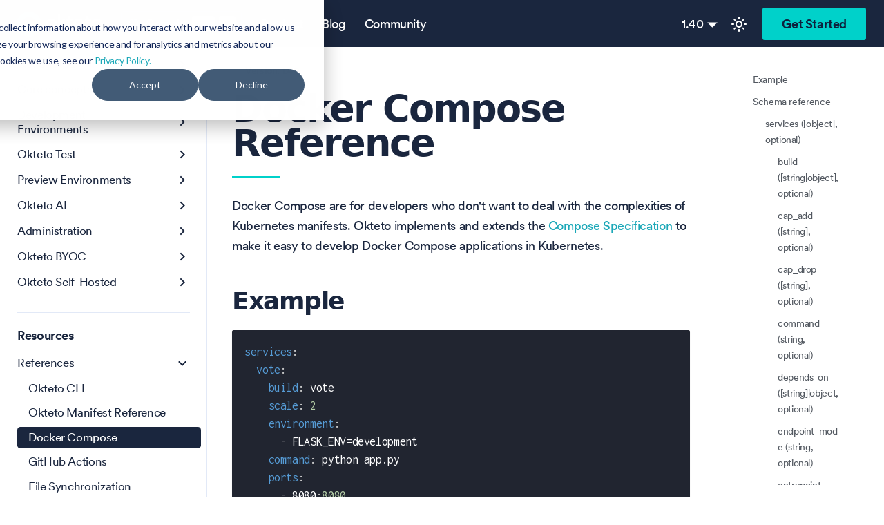

--- FILE ---
content_type: text/html; charset=UTF-8
request_url: https://www.okteto.com/docs/reference/docker-compose
body_size: 17093
content:
<!doctype html>
<html lang="en" dir="ltr" class="docs-wrapper plugin-docs plugin-id-default docs-version-1.40 docs-doc-page docs-doc-id-reference/docker-compose" data-has-hydrated="false">
<head>
<meta charset="UTF-8">
<meta name="generator" content="Docusaurus v3.9.2">
<title data-rh="true">Docker Compose Reference | Okteto Documentation</title><meta data-rh="true" name="viewport" content="width=device-width,initial-scale=1"><meta data-rh="true" name="twitter:card" content="summary_large_image"><meta data-rh="true" property="og:url" content="https://www.okteto.com/docs/reference/docker-compose/"><meta data-rh="true" property="og:locale" content="en"><meta data-rh="true" name="docusaurus_locale" content="en"><meta data-rh="true" name="docsearch:language" content="en"><meta data-rh="true" name="docusaurus_version" content="1.40"><meta data-rh="true" name="docusaurus_tag" content="docs-default-1.40"><meta data-rh="true" name="docsearch:version" content="1.40"><meta data-rh="true" name="docsearch:docusaurus_tag" content="docs-default-1.40"><meta data-rh="true" property="og:title" content="Docker Compose Reference | Okteto Documentation"><meta data-rh="true" name="description" content="Okteto allows you to develop applications using docker-compose files"><meta data-rh="true" property="og:description" content="Okteto allows you to develop applications using docker-compose files"><link data-rh="true" rel="icon" href="/docs/img/favicon.ico"><link data-rh="true" rel="canonical" href="https://www.okteto.com/docs/reference/docker-compose/"><link data-rh="true" rel="alternate" href="https://www.okteto.com/docs/reference/docker-compose/" hreflang="en"><link data-rh="true" rel="alternate" href="https://www.okteto.com/docs/reference/docker-compose/" hreflang="x-default"><link data-rh="true" rel="preconnect" href="https://RS9BKUCQCT-dsn.algolia.net" crossorigin="anonymous"><link rel="preconnect" href="https://www.google-analytics.com">
<script>window.ga=window.ga||function(){(ga.q=ga.q||[]).push(arguments)},ga.l=+new Date,ga("create","UA-120828135-1","auto"),ga("set","anonymizeIp",!0),ga("send","pageview")</script>
<script async src="https://www.google-analytics.com/analytics.js"></script>
<link rel="preconnect" href="https://www.google-analytics.com">
<link rel="preconnect" href="https://www.googletagmanager.com">
<script async src="https://www.googletagmanager.com/gtag/js?id=G-KSKZWJHTJZ"></script>
<script>function gtag(){dataLayer.push(arguments)}window.dataLayer=window.dataLayer||[],gtag("js",new Date),gtag("config","G-KSKZWJHTJZ",{anonymize_ip:!0})</script>



<link rel="search" type="application/opensearchdescription+xml" title="Okteto Documentation" href="/docs/opensearch.xml">



<!-- Google Tag Manager -->
    <script>!function(e,t,a,n){e[n]=e[n]||[],e[n].push({"gtm.start":(new Date).getTime(),event:"gtm.js"});var g=t.getElementsByTagName(a)[0],m=t.createElement(a);m.async=!0,m.src="https://www.googletagmanager.com/gtm.js?id=GTM-W6RQFNT",g.parentNode.insertBefore(m,g)}(window,document,"script","dataLayer")</script>
    <!-- End Google Tag Manager -->
<link rel="preconnect" href="https://us.i.posthog.com">
<script>!function(t,e){var o,s,r,a;e.__SV||(window.posthog=e,e._i=[],e.init=function(i,n,p){function c(t,e){var o=e.split(".");2==o.length&&(t=t[o[0]],e=o[1]),t[e]=function(){t.push([e].concat(Array.prototype.slice.call(arguments,0)))}}(r=t.createElement("script")).type="text/javascript",r.async=!0,r.src=n.api_host.replace(".i.posthog.com","-assets.i.posthog.com")+"/static/array.js",(a=t.getElementsByTagName("script")[0]).parentNode.insertBefore(r,a);var g=e;for(void 0!==p?g=e[p]=[]:p="posthog",g.people=g.people||[],g.toString=function(t){var e="posthog";return"posthog"!==p&&(e+="."+p),t||(e+=" (stub)"),e},g.people.toString=function(){return g.toString(1)+".people (stub)"},o="capture identify alias people.set people.set_once set_config register register_once unregister opt_out_capturing has_opted_out_capturing opt_in_capturing reset isFeatureEnabled onFeatureFlags getFeatureFlag getFeatureFlagPayload reloadFeatureFlags group updateEarlyAccessFeatureEnrollment getEarlyAccessFeatures getActiveMatchingSurveys getSurveys onSessionId".split(" "),s=0;s<o.length;s++)c(g,o[s]);e._i.push([i,n,p])},e.__SV=1)}(document,window.posthog||[]),posthog.init("phc_hABE2tLx6OC3RdADvVeFYfwtQQhYSE5swoqkQQscU6K",{api_host:"https://us.i.posthog.com",id:"default"})</script>
<link rel="apple-touch-icon" size="180x180" href="/docs/favicon/apple-touch-icon.png">
<link rel="icon" type="image/png" size="32x32" href="/docs/favicon/favicon-32x32.png">
<link rel="icon" type="image/png" size="16x16" href="/docs/favicon/favicon-16x16.png">
<link rel="manifest" href="/docs/favicon/site.webmanifest">
<link rel="mask-icon" href="/docs/favicon/safari-pinned-tab.svg" color="#00d1ca">
<meta name="msapplication-TileColor" content="#da532c">
<meta name="theme-color" content="#fff">
<script src="//js.hs-scripts.com/5418301.js" async></script><link rel="stylesheet" href="/docs/assets/css/styles.aa086929.css">
<script src="/docs/assets/js/runtime~main.51ad4cb3.js" defer="defer"></script>
<script src="/docs/assets/js/main.df8464e1.js" defer="defer"></script>
</head>
<body class="navigation-with-keyboard">
<svg style="display: none;"><defs>
<symbol id="theme-svg-external-link" viewBox="0 0 24 24"><path fill="currentColor" d="M21 13v10h-21v-19h12v2h-10v15h17v-8h2zm3-12h-10.988l4.035 4-6.977 7.07 2.828 2.828 6.977-7.07 4.125 4.172v-11z"/></symbol>
</defs></svg>
<script>!function(){var t=function(){try{return new URLSearchParams(window.location.search).get("docusaurus-theme")}catch(t){}}()||function(){try{return window.localStorage.getItem("theme")}catch(t){}}();document.documentElement.setAttribute("data-theme",t||"light"),document.documentElement.setAttribute("data-theme-choice",t||"light")}(),function(){try{const c=new URLSearchParams(window.location.search).entries();for(var[t,e]of c)if(t.startsWith("docusaurus-data-")){var a=t.replace("docusaurus-data-","data-");document.documentElement.setAttribute(a,e)}}catch(t){}}()</script><div id="__docusaurus"><div role="region" aria-label="Skip to main content"><a class="skipToContent_fXgn" href="#__docusaurus_skipToContent_fallback">Skip to main content</a></div><nav aria-label="Main" class="theme-layout-navbar navbar navbar--fixed-top"><div class="navbar__inner"><div class="theme-layout-navbar-left navbar__items"><button aria-label="Toggle navigation bar" aria-expanded="false" class="navbar__toggle clean-btn" type="button"><svg width="30" height="30" viewBox="0 0 30 30" aria-hidden="true"><path stroke="currentColor" stroke-linecap="round" stroke-miterlimit="10" stroke-width="2" d="M4 7h22M4 15h22M4 23h22"></path></svg></button><a href="https://www.okteto.com" target="_self" rel="noopener noreferrer" class="navbar__brand"><div class="navbar__logo"><img src="/docs/img/logo.svg" alt="Okteto Logo" class="themedComponent_mlkZ themedComponent--light_NVdE"><img src="/docs/img/logo.svg" alt="Okteto Logo" class="themedComponent_mlkZ themedComponent--dark_xIcU"></div></a><div class="navbarSearchContainer_Bca1"><button type="button" class="DocSearch DocSearch-Button" aria-label="Search (Meta+k)" aria-keyshortcuts="Meta+k"><span class="DocSearch-Button-Container"><svg width="20" height="20" class="DocSearch-Search-Icon" viewBox="0 0 24 24" aria-hidden="true"><circle cx="11" cy="11" r="8" stroke="currentColor" fill="none" stroke-width="1.4"></circle><path d="m21 21-4.3-4.3" stroke="currentColor" fill="none" stroke-linecap="round" stroke-linejoin="round"></path></svg><span class="DocSearch-Button-Placeholder">Search</span></span><span class="DocSearch-Button-Keys"></span></button></div><a href="https://www.okteto.com" target="_self" rel="noopener noreferrer" class="navbar__item navbar__link">Product<svg width="13.5" height="13.5" aria-label="(opens in new tab)" class="iconExternalLink_nPIU"><use href="#theme-svg-external-link"></use></svg></a><a href="https://www.okteto.com/blog/" target="_self" rel="noopener noreferrer" class="navbar__item navbar__link">Blog<svg width="13.5" height="13.5" aria-label="(opens in new tab)" class="iconExternalLink_nPIU"><use href="#theme-svg-external-link"></use></svg></a><a href="https://community.okteto.com" target="_self" rel="noopener noreferrer" class="navbar__item navbar__link">Community<svg width="13.5" height="13.5" aria-label="(opens in new tab)" class="iconExternalLink_nPIU"><use href="#theme-svg-external-link"></use></svg></a></div><div class="theme-layout-navbar-right navbar__items navbar__items--right"><div class="navbar__item dropdown dropdown--hoverable dropdown--right"><a href="#" aria-haspopup="true" aria-expanded="false" role="button" class="navbar__link">1.40</a><ul class="dropdown__menu"><li><a class="dropdown__link" href="/docs/1.41/reference/docker-compose/">1.41 (Unreleased)</a></li><li><a aria-current="page" class="dropdown__link dropdown__link--active" href="/docs/reference/docker-compose/">1.40 (Latest release)</a></li><li><a class="dropdown__link" href="/docs/1.39/reference/docker-compose/">1.39 </a></li><li><a class="dropdown__link" href="/docs/1.38/reference/docker-compose/">1.38 </a></li><li><a class="dropdown__link" href="/docs/1.37/reference/docker-compose/">1.37 </a></li><li><a class="dropdown__link" href="/docs/1.36/reference/docker-compose/">1.36 </a></li><li><a class="dropdown__link" href="/docs/1.35/reference/docker-compose/">1.35 </a></li><li><a class="dropdown__link" href="/docs/1.34/reference/docker-compose/">1.34 </a></li><li class=""><hr class="dropdown-separator"></li><li><a class="dropdown__link" href="/docs/archives/">Archives</a></li><li><a class="dropdown__link" href="/docs/release-notes/">Release Notes</a></li></ul></div><a href="https://www.okteto.com/free-trial" target="_self" rel="noopener noreferrer" class="navbar__item navbar__link Button teal GetFreeTrialButton">Get Started<svg width="13.5" height="13.5" aria-label="(opens in new tab)" class="iconExternalLink_nPIU"><use href="#theme-svg-external-link"></use></svg></a><div class="toggle_vylO colorModeToggle_DEke"><button class="clean-btn toggleButton_gllP toggleButtonDisabled_aARS" type="button" disabled="" title="system mode" aria-label="Switch between dark and light mode (currently system mode)"><svg viewBox="0 0 24 24" width="24" height="24" aria-hidden="true" class="toggleIcon_g3eP lightToggleIcon_pyhR"><path fill="currentColor" d="M12,9c1.65,0,3,1.35,3,3s-1.35,3-3,3s-3-1.35-3-3S10.35,9,12,9 M12,7c-2.76,0-5,2.24-5,5s2.24,5,5,5s5-2.24,5-5 S14.76,7,12,7L12,7z M2,13l2,0c0.55,0,1-0.45,1-1s-0.45-1-1-1l-2,0c-0.55,0-1,0.45-1,1S1.45,13,2,13z M20,13l2,0c0.55,0,1-0.45,1-1 s-0.45-1-1-1l-2,0c-0.55,0-1,0.45-1,1S19.45,13,20,13z M11,2v2c0,0.55,0.45,1,1,1s1-0.45,1-1V2c0-0.55-0.45-1-1-1S11,1.45,11,2z M11,20v2c0,0.55,0.45,1,1,1s1-0.45,1-1v-2c0-0.55-0.45-1-1-1C11.45,19,11,19.45,11,20z M5.99,4.58c-0.39-0.39-1.03-0.39-1.41,0 c-0.39,0.39-0.39,1.03,0,1.41l1.06,1.06c0.39,0.39,1.03,0.39,1.41,0s0.39-1.03,0-1.41L5.99,4.58z M18.36,16.95 c-0.39-0.39-1.03-0.39-1.41,0c-0.39,0.39-0.39,1.03,0,1.41l1.06,1.06c0.39,0.39,1.03,0.39,1.41,0c0.39-0.39,0.39-1.03,0-1.41 L18.36,16.95z M19.42,5.99c0.39-0.39,0.39-1.03,0-1.41c-0.39-0.39-1.03-0.39-1.41,0l-1.06,1.06c-0.39,0.39-0.39,1.03,0,1.41 s1.03,0.39,1.41,0L19.42,5.99z M7.05,18.36c0.39-0.39,0.39-1.03,0-1.41c-0.39-0.39-1.03-0.39-1.41,0l-1.06,1.06 c-0.39,0.39-0.39,1.03,0,1.41s1.03,0.39,1.41,0L7.05,18.36z"></path></svg><svg viewBox="0 0 24 24" width="24" height="24" aria-hidden="true" class="toggleIcon_g3eP darkToggleIcon_wfgR"><path fill="currentColor" d="M9.37,5.51C9.19,6.15,9.1,6.82,9.1,7.5c0,4.08,3.32,7.4,7.4,7.4c0.68,0,1.35-0.09,1.99-0.27C17.45,17.19,14.93,19,12,19 c-3.86,0-7-3.14-7-7C5,9.07,6.81,6.55,9.37,5.51z M12,3c-4.97,0-9,4.03-9,9s4.03,9,9,9s9-4.03,9-9c0-0.46-0.04-0.92-0.1-1.36 c-0.98,1.37-2.58,2.26-4.4,2.26c-2.98,0-5.4-2.42-5.4-5.4c0-1.81,0.89-3.42,2.26-4.4C12.92,3.04,12.46,3,12,3L12,3z"></path></svg><svg viewBox="0 0 24 24" width="24" height="24" aria-hidden="true" class="toggleIcon_g3eP systemToggleIcon_QzmC"><path fill="currentColor" d="m12 21c4.971 0 9-4.029 9-9s-4.029-9-9-9-9 4.029-9 9 4.029 9 9 9zm4.95-13.95c1.313 1.313 2.05 3.093 2.05 4.95s-0.738 3.637-2.05 4.95c-1.313 1.313-3.093 2.05-4.95 2.05v-14c1.857 0 3.637 0.737 4.95 2.05z"></path></svg></button></div></div></div><div role="presentation" class="navbar-sidebar__backdrop"></div></nav><div id="__docusaurus_skipToContent_fallback" class="theme-layout-main main-wrapper mainWrapper_z2l0"><div class="docsWrapper_hBAB"><button aria-label="Scroll back to top" class="clean-btn theme-back-to-top-button backToTopButton_sjWU" type="button"></button><div class="docRoot_UBD9"><aside class="theme-doc-sidebar-container docSidebarContainer_YfHR"><div class="sidebarViewport_aRkj"><div class="sidebar_njMd"><nav aria-label="Docs sidebar" class="menu thin-scrollbar menu_SIkG"><ul class="theme-doc-sidebar-menu menu__list"><li class="theme-doc-sidebar-item-category theme-doc-sidebar-item-category-level-1 menu__list-item menu__list-item--collapsed"><div class="menu__list-item-collapsible"><a class="categoryLink_byQd menu__link menu__link--sublist" href="/docs/"><span title="Get Started" class="categoryLinkLabel_W154">Get Started</span></a><button aria-label="Expand sidebar category &#x27;Get Started&#x27;" aria-expanded="false" type="button" class="clean-btn menu__caret"></button></div></li><li class="theme-doc-sidebar-item-category theme-doc-sidebar-item-category-level-1 menu__list-item menu__list-item--collapsed"><div class="menu__list-item-collapsible"><a class="categoryLink_byQd menu__link menu__link--sublist menu__link--sublist-caret" role="button" aria-expanded="false" href="/docs/core/credentials/kubernetes-credentials/"><span title="Core concepts" class="categoryLinkLabel_W154">Core concepts</span></a></div></li><li class="theme-doc-sidebar-item-category theme-doc-sidebar-item-category-level-1 menu__list-item menu__list-item--collapsed"><div class="menu__list-item-collapsible"><a class="categoryLink_byQd menu__link menu__link--sublist" href="/docs/development/"><span title="Development Environments" class="categoryLinkLabel_W154">Development Environments</span></a><button aria-label="Expand sidebar category &#x27;Development Environments&#x27;" aria-expanded="false" type="button" class="clean-btn menu__caret"></button></div></li><li class="theme-doc-sidebar-item-category theme-doc-sidebar-item-category-level-1 menu__list-item menu__list-item--collapsed"><div class="menu__list-item-collapsible"><a class="categoryLink_byQd menu__link menu__link--sublist" href="/docs/testing/"><span title="Okteto Test" class="categoryLinkLabel_W154">Okteto Test</span></a><button aria-label="Expand sidebar category &#x27;Okteto Test&#x27;" aria-expanded="false" type="button" class="clean-btn menu__caret"></button></div></li><li class="theme-doc-sidebar-item-category theme-doc-sidebar-item-category-level-1 menu__list-item menu__list-item--collapsed"><div class="menu__list-item-collapsible"><a class="categoryLink_byQd menu__link menu__link--sublist" href="/docs/previews/"><span title="Preview Environments" class="categoryLinkLabel_W154">Preview Environments</span></a><button aria-label="Expand sidebar category &#x27;Preview Environments&#x27;" aria-expanded="false" type="button" class="clean-btn menu__caret"></button></div></li><li class="theme-doc-sidebar-item-category theme-doc-sidebar-item-category-level-1 menu__list-item menu__list-item--collapsed"><div class="menu__list-item-collapsible"><a class="categoryLink_byQd menu__link menu__link--sublist" href="/docs/okteto-ai/"><span title="Okteto AI" class="categoryLinkLabel_W154">Okteto AI</span></a><button aria-label="Expand sidebar category &#x27;Okteto AI&#x27;" aria-expanded="false" type="button" class="clean-btn menu__caret"></button></div></li><li class="theme-doc-sidebar-item-category theme-doc-sidebar-item-category-level-1 menu__list-item menu__list-item--collapsed"><div class="menu__list-item-collapsible"><a class="categoryLink_byQd menu__link menu__link--sublist" href="/docs/admin/"><span title="Administration" class="categoryLinkLabel_W154">Administration</span></a><button aria-label="Expand sidebar category &#x27;Administration&#x27;" aria-expanded="false" type="button" class="clean-btn menu__caret"></button></div></li><li class="theme-doc-sidebar-item-category theme-doc-sidebar-item-category-level-1 menu__list-item menu__list-item--collapsed"><div class="menu__list-item-collapsible"><a class="categoryLink_byQd menu__link menu__link--sublist" href="/docs/byoc/"><span title="Okteto BYOC" class="categoryLinkLabel_W154">Okteto BYOC</span></a><button aria-label="Expand sidebar category &#x27;Okteto BYOC&#x27;" aria-expanded="false" type="button" class="clean-btn menu__caret"></button></div></li><li class="theme-doc-sidebar-item-category theme-doc-sidebar-item-category-level-1 menu__list-item menu__list-item--collapsed"><div class="menu__list-item-collapsible"><a class="categoryLink_byQd menu__link menu__link--sublist" href="/docs/self-hosted/"><span title="Okteto Self-Hosted" class="categoryLinkLabel_W154">Okteto Self-Hosted</span></a><button aria-label="Expand sidebar category &#x27;Okteto Self-Hosted&#x27;" aria-expanded="false" type="button" class="clean-btn menu__caret"></button></div></li><li class="theme-doc-sidebar-item-link theme-doc-sidebar-item-link-level-1 menuHtmlItem_M9Kj menu__list-item"><p class="sidebarHeading">Resources</p></li><li class="theme-doc-sidebar-item-category theme-doc-sidebar-item-category-level-1 menu__list-item"><div class="menu__list-item-collapsible"><a class="categoryLink_byQd menu__link menu__link--sublist menu__link--active" href="/docs/reference/"><span title="References" class="categoryLinkLabel_W154">References</span></a><button aria-label="Collapse sidebar category &#x27;References&#x27;" aria-expanded="true" type="button" class="clean-btn menu__caret"></button></div><ul class="menu__list"><li class="theme-doc-sidebar-item-link theme-doc-sidebar-item-link-level-2 menu__list-item"><a class="menu__link" tabindex="0" href="/docs/reference/okteto-cli/"><span title="Okteto CLI" class="linkLabel_WmDU">Okteto CLI</span></a></li><li class="theme-doc-sidebar-item-link theme-doc-sidebar-item-link-level-2 menu__list-item"><a class="menu__link" tabindex="0" href="/docs/reference/okteto-manifest/"><span title="Okteto Manifest Reference" class="linkLabel_WmDU">Okteto Manifest Reference</span></a></li><li class="theme-doc-sidebar-item-link theme-doc-sidebar-item-link-level-2 menu__list-item"><a class="menu__link menu__link--active" aria-current="page" tabindex="0" href="/docs/reference/docker-compose/"><span title="Docker Compose" class="linkLabel_WmDU">Docker Compose</span></a></li><li class="theme-doc-sidebar-item-link theme-doc-sidebar-item-link-level-2 menu__list-item"><a class="menu__link" tabindex="0" href="/docs/reference/supported-github-actions/"><span title="GitHub Actions" class="linkLabel_WmDU">GitHub Actions</span></a></li><li class="theme-doc-sidebar-item-link theme-doc-sidebar-item-link-level-2 menu__list-item"><a class="menu__link" tabindex="0" href="/docs/reference/file-synchronization/"><span title="File Synchronization" class="linkLabel_WmDU">File Synchronization</span></a></li><li class="theme-doc-sidebar-item-link theme-doc-sidebar-item-link-level-2 menu__list-item"><a class="menu__link" tabindex="0" href="/docs/reference/feature-flags/"><span title="Feature Flags" class="linkLabel_WmDU">Feature Flags</span></a></li><li class="theme-doc-sidebar-item-link theme-doc-sidebar-item-link-level-2 menu__list-item"><a class="menu__link" tabindex="0" href="/docs/reference/ssh-server/"><span title="SSH Server" class="linkLabel_WmDU">SSH Server</span></a></li></ul></li><li class="theme-doc-sidebar-item-link theme-doc-sidebar-item-link-level-1 menu__list-item"><a class="menu__link" href="/docs/tutorials/"><span title="Tutorials" class="linkLabel_WmDU">Tutorials</span></a></li><li class="theme-doc-sidebar-item-link theme-doc-sidebar-item-link-level-1 menu__list-item"><a class="menu__link" href="/docs/reference/faqs/"><span title="FAQs" class="linkLabel_WmDU">FAQs</span></a></li><li class="theme-doc-sidebar-item-link theme-doc-sidebar-item-link-level-1 menu__list-item"><a class="menu__link" href="/docs/release-notes/"><span title="Release notes" class="linkLabel_WmDU">Release notes</span></a></li><li class="theme-doc-sidebar-item-link theme-doc-sidebar-item-link-level-1 menu__list-item"><a href="https://community.okteto.com/" target="_blank" rel="noopener noreferrer" class="menu__link menuExternalLink_NmtK"><span title="Community forum" class="linkLabel_WmDU">Community forum</span><svg width="13.5" height="13.5" aria-label="(opens in new tab)" class="iconExternalLink_nPIU"><use href="#theme-svg-external-link"></use></svg></a></li><li class="theme-doc-sidebar-item-link theme-doc-sidebar-item-link-level-1 menu__list-item"><a class="menu__link" href="/docs/archives/"><span title="Archives" class="linkLabel_WmDU">Archives</span></a></li></ul></nav></div></div></aside><main class="docMainContainer_TBSr"><div class="container padding-top--md padding-bottom--lg"><div class="row"><div class="col docItemCol_VOVn"><div class="docItemContainer_Djhp"><article><span class="theme-doc-version-badge badge badge--secondary">Version: 1.40</span><div class="tocCollapsible_ETCw theme-doc-toc-mobile tocMobile_ITEo"><button type="button" class="clean-btn tocCollapsibleButton_TO0P">On this page</button></div><div class="theme-doc-markdown markdown"><header><h1>Docker Compose Reference</h1></header><p>Docker Compose are for developers who don&#x27;t want to deal with the complexities of Kubernetes manifests.
Okteto implements and extends the <a href="https://github.com/compose-spec/compose-spec" target="_blank" rel="noopener noreferrer" class="">Compose Specification</a> to make it easy to develop Docker Compose applications in Kubernetes.</p>
<h2 class="anchor anchorTargetStickyNavbar_Vzrq" id="example">Example<a href="#example" class="hash-link" aria-label="Direct link to Example" title="Direct link to Example" translate="no">​</a></h2>
<div class="language-yaml codeBlockContainer_Ckt0 theme-code-block" style="--prism-color:white;--prism-background-color:rgb(33, 37, 48)"><div class="codeBlockContent_QJqH"><pre tabindex="0" class="prism-code language-yaml codeBlock_bY9V thin-scrollbar" style="color:white;background-color:rgb(33, 37, 48)"><code class="codeBlockLines_e6Vv"><span class="token-line" style="color:white"><span class="token key atrule" style="color:rgb(86, 156, 214)">services</span><span class="token punctuation" style="color:rgb(212, 212, 212)">:</span><span class="token plain"></span><br></span><span class="token-line" style="color:white"><span class="token plain">  </span><span class="token key atrule" style="color:rgb(86, 156, 214)">vote</span><span class="token punctuation" style="color:rgb(212, 212, 212)">:</span><span class="token plain"></span><br></span><span class="token-line" style="color:white"><span class="token plain">    </span><span class="token key atrule" style="color:rgb(86, 156, 214)">build</span><span class="token punctuation" style="color:rgb(212, 212, 212)">:</span><span class="token plain"> vote</span><br></span><span class="token-line" style="color:white"><span class="token plain">    </span><span class="token key atrule" style="color:rgb(86, 156, 214)">scale</span><span class="token punctuation" style="color:rgb(212, 212, 212)">:</span><span class="token plain"> </span><span class="token number" style="color:rgb(181, 206, 168)">2</span><span class="token plain"></span><br></span><span class="token-line" style="color:white"><span class="token plain">    </span><span class="token key atrule" style="color:rgb(86, 156, 214)">environment</span><span class="token punctuation" style="color:rgb(212, 212, 212)">:</span><span class="token plain"></span><br></span><span class="token-line" style="color:white"><span class="token plain">      </span><span class="token punctuation" style="color:rgb(212, 212, 212)">-</span><span class="token plain"> FLASK_ENV=development</span><br></span><span class="token-line" style="color:white"><span class="token plain">    </span><span class="token key atrule" style="color:rgb(86, 156, 214)">command</span><span class="token punctuation" style="color:rgb(212, 212, 212)">:</span><span class="token plain"> python app.py</span><br></span><span class="token-line" style="color:white"><span class="token plain">    </span><span class="token key atrule" style="color:rgb(86, 156, 214)">ports</span><span class="token punctuation" style="color:rgb(212, 212, 212)">:</span><span class="token plain"></span><br></span><span class="token-line" style="color:white"><span class="token plain">      </span><span class="token punctuation" style="color:rgb(212, 212, 212)">-</span><span class="token plain"> 8080</span><span class="token punctuation" style="color:rgb(212, 212, 212)">:</span><span class="token number" style="color:rgb(181, 206, 168)">8080</span><span class="token plain"></span><br></span><span class="token-line" style="color:white"><span class="token plain">    </span><span class="token key atrule" style="color:rgb(86, 156, 214)">volumes</span><span class="token punctuation" style="color:rgb(212, 212, 212)">:</span><span class="token plain"></span><br></span><span class="token-line" style="color:white"><span class="token plain">      </span><span class="token punctuation" style="color:rgb(212, 212, 212)">-</span><span class="token plain"> ./vote</span><span class="token punctuation" style="color:rgb(212, 212, 212)">:</span><span class="token plain">/src</span><br></span><span class="token-line" style="color:white"><span class="token plain" style="display:inline-block"></span><br></span><span class="token-line" style="color:white"><span class="token plain">  </span><span class="token key atrule" style="color:rgb(86, 156, 214)">redis</span><span class="token punctuation" style="color:rgb(212, 212, 212)">:</span><span class="token plain"></span><br></span><span class="token-line" style="color:white"><span class="token plain">    </span><span class="token key atrule" style="color:rgb(86, 156, 214)">image</span><span class="token punctuation" style="color:rgb(212, 212, 212)">:</span><span class="token plain"> redis</span><br></span><span class="token-line" style="color:white"><span class="token plain">    </span><span class="token key atrule" style="color:rgb(86, 156, 214)">ports</span><span class="token punctuation" style="color:rgb(212, 212, 212)">:</span><span class="token plain"></span><br></span><span class="token-line" style="color:white"><span class="token plain">      </span><span class="token punctuation" style="color:rgb(212, 212, 212)">-</span><span class="token plain"> </span><span class="token number" style="color:rgb(181, 206, 168)">6379</span><span class="token plain"></span><br></span><span class="token-line" style="color:white"><span class="token plain">    </span><span class="token key atrule" style="color:rgb(86, 156, 214)">volumes</span><span class="token punctuation" style="color:rgb(212, 212, 212)">:</span><span class="token plain"></span><br></span><span class="token-line" style="color:white"><span class="token plain">      </span><span class="token punctuation" style="color:rgb(212, 212, 212)">-</span><span class="token plain"> redis</span><span class="token punctuation" style="color:rgb(212, 212, 212)">:</span><span class="token plain">/data</span><br></span><span class="token-line" style="color:white"><span class="token plain" style="display:inline-block"></span><br></span><span class="token-line" style="color:white"><span class="token plain"></span><span class="token key atrule" style="color:rgb(86, 156, 214)">volumes</span><span class="token punctuation" style="color:rgb(212, 212, 212)">:</span><span class="token plain"></span><br></span><span class="token-line" style="color:white"><span class="token plain">  redis</span><span class="token punctuation" style="color:rgb(212, 212, 212)">:</span><br></span></code></pre></div></div>
<p>The equivalent Kubernetes manifests would have more than 300 lines of yaml!</p>
<h2 class="anchor anchorTargetStickyNavbar_Vzrq" id="schema-reference">Schema reference<a href="#schema-reference" class="hash-link" aria-label="Direct link to Schema reference" title="Direct link to Schema reference" translate="no">​</a></h2>
<h3 class="anchor anchorTargetStickyNavbar_Vzrq" id="services-object-optional">services ([object], optional)<a href="#services-object-optional" class="hash-link" aria-label="Direct link to services ([object], optional)" title="Direct link to services ([object], optional)" translate="no">​</a></h3>
<p>Define the services that make up your Docker Compose application.</p>
<div class="language-yaml codeBlockContainer_Ckt0 theme-code-block" style="--prism-color:white;--prism-background-color:rgb(33, 37, 48)"><div class="codeBlockContent_QJqH"><pre tabindex="0" class="prism-code language-yaml codeBlock_bY9V thin-scrollbar" style="color:white;background-color:rgb(33, 37, 48)"><code class="codeBlockLines_e6Vv"><span class="token-line" style="color:white"><span class="token key atrule" style="color:rgb(86, 156, 214)">services</span><span class="token punctuation" style="color:rgb(212, 212, 212)">:</span><span class="token plain"></span><br></span><span class="token-line" style="color:white"><span class="token plain">  </span><span class="token key atrule" style="color:rgb(86, 156, 214)">vote</span><span class="token punctuation" style="color:rgb(212, 212, 212)">:</span><span class="token plain"></span><br></span><span class="token-line" style="color:white"><span class="token plain">    </span><span class="token key atrule" style="color:rgb(86, 156, 214)">build</span><span class="token punctuation" style="color:rgb(212, 212, 212)">:</span><span class="token plain"> vote</span><br></span><span class="token-line" style="color:white"><span class="token plain">    </span><span class="token key atrule" style="color:rgb(86, 156, 214)">scale</span><span class="token punctuation" style="color:rgb(212, 212, 212)">:</span><span class="token plain"> </span><span class="token number" style="color:rgb(181, 206, 168)">2</span><span class="token plain"></span><br></span><span class="token-line" style="color:white"><span class="token plain">    </span><span class="token key atrule" style="color:rgb(86, 156, 214)">ports</span><span class="token punctuation" style="color:rgb(212, 212, 212)">:</span><span class="token plain"></span><br></span><span class="token-line" style="color:white"><span class="token plain">      </span><span class="token punctuation" style="color:rgb(212, 212, 212)">-</span><span class="token plain"> 8080</span><span class="token punctuation" style="color:rgb(212, 212, 212)">:</span><span class="token number" style="color:rgb(181, 206, 168)">8080</span><span class="token plain"></span><br></span><span class="token-line" style="color:white"><span class="token plain" style="display:inline-block"></span><br></span><span class="token-line" style="color:white"><span class="token plain">  </span><span class="token key atrule" style="color:rgb(86, 156, 214)">redis</span><span class="token punctuation" style="color:rgb(212, 212, 212)">:</span><span class="token plain"></span><br></span><span class="token-line" style="color:white"><span class="token plain">    </span><span class="token key atrule" style="color:rgb(86, 156, 214)">image</span><span class="token punctuation" style="color:rgb(212, 212, 212)">:</span><span class="token plain"> redis</span><br></span><span class="token-line" style="color:white"><span class="token plain">    </span><span class="token key atrule" style="color:rgb(86, 156, 214)">ports</span><span class="token punctuation" style="color:rgb(212, 212, 212)">:</span><span class="token plain"></span><br></span><span class="token-line" style="color:white"><span class="token plain">      </span><span class="token punctuation" style="color:rgb(212, 212, 212)">-</span><span class="token plain"> </span><span class="token number" style="color:rgb(181, 206, 168)">6379</span><span class="token plain"></span><br></span><span class="token-line" style="color:white"><span class="token plain">    </span><span class="token key atrule" style="color:rgb(86, 156, 214)">volumes</span><span class="token punctuation" style="color:rgb(212, 212, 212)">:</span><span class="token plain"></span><br></span><span class="token-line" style="color:white"><span class="token plain">      </span><span class="token punctuation" style="color:rgb(212, 212, 212)">-</span><span class="token plain"> redis</span><span class="token punctuation" style="color:rgb(212, 212, 212)">:</span><span class="token plain">/data</span><br></span></code></pre></div></div>
<p>Each service supports the fields in the <a href="https://github.com/compose-spec/compose-spec" target="_blank" rel="noopener noreferrer" class="">Compose Specification</a>.
We summarize the most relevant ones below:</p>
<h4 class="anchor anchorTargetStickyNavbar_Vzrq" id="build-stringobject-optional">build ([string|object], optional)<a href="#build-stringobject-optional" class="hash-link" aria-label="Direct link to build ([string|object], optional)" title="Direct link to build ([string|object], optional)" translate="no">​</a></h4>
<p>Indicate how to build the image of this service when running <code>okteto build</code> or <code>okteto deploy --build</code>.
The value is the path to the build context:</p>
<div class="language-yaml codeBlockContainer_Ckt0 theme-code-block" style="--prism-color:white;--prism-background-color:rgb(33, 37, 48)"><div class="codeBlockContent_QJqH"><pre tabindex="0" class="prism-code language-yaml codeBlock_bY9V thin-scrollbar" style="color:white;background-color:rgb(33, 37, 48)"><code class="codeBlockLines_e6Vv"><span class="token-line" style="color:white"><span class="token key atrule" style="color:rgb(86, 156, 214)">build</span><span class="token punctuation" style="color:rgb(212, 212, 212)">:</span><span class="token plain"> vote</span><br></span></code></pre></div></div>
<p>It can also be an object with these fields:</p>
<ul>
<li class=""><code>context</code>: the build context. When the value supplied is a relative path, it is interpreted as relative to the location of the Docker Compose file (default: <code>.</code>)</li>
<li class=""><code>dockerfile</code>: the path to the Dockerfile. It is a relative path to the build context (default: <code>Dockerfile</code>)</li>
<li class=""><code>target</code>: build the specified stage as defined inside the Dockerfile. See the multi-stage build <a href="https://docs.docker.com/develop/develop-images/multistage-build/" target="_blank" rel="noopener noreferrer" class="">Docker official docs</a> for details.</li>
<li class=""><code>args</code>: add build arguments, which are environment variables accessible only during the build process. Build arguments with a value containing a <code>$</code> sign are resolved to the environment variable value on the machine okteto is running on, which can be helpful for secret or machine-specific values.</li>
</ul>
<div class="language-yaml codeBlockContainer_Ckt0 theme-code-block" style="--prism-color:white;--prism-background-color:rgb(33, 37, 48)"><div class="codeBlockContent_QJqH"><pre tabindex="0" class="prism-code language-yaml codeBlock_bY9V thin-scrollbar" style="color:white;background-color:rgb(33, 37, 48)"><code class="codeBlockLines_e6Vv"><span class="token-line" style="color:white"><span class="token key atrule" style="color:rgb(86, 156, 214)">build</span><span class="token punctuation" style="color:rgb(212, 212, 212)">:</span><span class="token plain"></span><br></span><span class="token-line" style="color:white"><span class="token plain">  </span><span class="token key atrule" style="color:rgb(86, 156, 214)">context</span><span class="token punctuation" style="color:rgb(212, 212, 212)">:</span><span class="token plain"> .</span><br></span><span class="token-line" style="color:white"><span class="token plain">  </span><span class="token key atrule" style="color:rgb(86, 156, 214)">dockerfile</span><span class="token punctuation" style="color:rgb(212, 212, 212)">:</span><span class="token plain"> Dockerfile</span><br></span><span class="token-line" style="color:white"><span class="token plain">  </span><span class="token key atrule" style="color:rgb(86, 156, 214)">target</span><span class="token punctuation" style="color:rgb(212, 212, 212)">:</span><span class="token plain"> prod</span><br></span><span class="token-line" style="color:white"><span class="token plain">  </span><span class="token key atrule" style="color:rgb(86, 156, 214)">args</span><span class="token punctuation" style="color:rgb(212, 212, 212)">:</span><span class="token plain"></span><br></span><span class="token-line" style="color:white"><span class="token plain">    </span><span class="token punctuation" style="color:rgb(212, 212, 212)">-</span><span class="token plain"> ENV1=prod</span><br></span><span class="token-line" style="color:white"><span class="token plain">    </span><span class="token punctuation" style="color:rgb(212, 212, 212)">-</span><span class="token plain"> ENV2=$VALUE</span><br></span></code></pre></div></div>
<p><code>okteto deploy</code> builds a new docker image, pushes it to the registry and redeploys your containers.</p>
<h4 class="anchor anchorTargetStickyNavbar_Vzrq" id="cap_add-string-optional">cap_add ([string], optional)<a href="#cap_add-string-optional" class="hash-link" aria-label="Direct link to cap_add ([string], optional)" title="Direct link to cap_add ([string], optional)" translate="no">​</a></h4>
<p>Add container capabilities. See <code>man 7 capabilities</code> for a full list.</p>
<div class="language-yaml codeBlockContainer_Ckt0 theme-code-block" style="--prism-color:white;--prism-background-color:rgb(33, 37, 48)"><div class="codeBlockContent_QJqH"><pre tabindex="0" class="prism-code language-yaml codeBlock_bY9V thin-scrollbar" style="color:white;background-color:rgb(33, 37, 48)"><code class="codeBlockLines_e6Vv"><span class="token-line" style="color:white"><span class="token key atrule" style="color:rgb(86, 156, 214)">cap_add</span><span class="token punctuation" style="color:rgb(212, 212, 212)">:</span><span class="token plain"></span><br></span><span class="token-line" style="color:white"><span class="token plain">  </span><span class="token punctuation" style="color:rgb(212, 212, 212)">-</span><span class="token plain"> ALL</span><br></span></code></pre></div></div>
<h4 class="anchor anchorTargetStickyNavbar_Vzrq" id="cap_drop-string-optional">cap_drop ([string], optional)<a href="#cap_drop-string-optional" class="hash-link" aria-label="Direct link to cap_drop ([string], optional)" title="Direct link to cap_drop ([string], optional)" translate="no">​</a></h4>
<p>Drop container capabilities. See <code>man 7 capabilities</code> for a full list.</p>
<div class="language-yaml codeBlockContainer_Ckt0 theme-code-block" style="--prism-color:white;--prism-background-color:rgb(33, 37, 48)"><div class="codeBlockContent_QJqH"><pre tabindex="0" class="prism-code language-yaml codeBlock_bY9V thin-scrollbar" style="color:white;background-color:rgb(33, 37, 48)"><code class="codeBlockLines_e6Vv"><span class="token-line" style="color:white"><span class="token key atrule" style="color:rgb(86, 156, 214)">cap_drop</span><span class="token punctuation" style="color:rgb(212, 212, 212)">:</span><span class="token plain"></span><br></span><span class="token-line" style="color:white"><span class="token plain">  </span><span class="token punctuation" style="color:rgb(212, 212, 212)">-</span><span class="token plain"> NET_ADMIN</span><br></span><span class="token-line" style="color:white"><span class="token plain">  </span><span class="token punctuation" style="color:rgb(212, 212, 212)">-</span><span class="token plain"> SYS_ADMIN</span><br></span></code></pre></div></div>
<h4 class="anchor anchorTargetStickyNavbar_Vzrq" id="command-string-optional">command (string, optional)<a href="#command-string-optional" class="hash-link" aria-label="Direct link to command (string, optional)" title="Direct link to command (string, optional)" translate="no">​</a></h4>
<p>Override the default command of the container image <code>CMD</code>.</p>
<div class="language-yaml codeBlockContainer_Ckt0 theme-code-block" style="--prism-color:white;--prism-background-color:rgb(33, 37, 48)"><div class="codeBlockContent_QJqH"><pre tabindex="0" class="prism-code language-yaml codeBlock_bY9V thin-scrollbar" style="color:white;background-color:rgb(33, 37, 48)"><code class="codeBlockLines_e6Vv"><span class="token-line" style="color:white"><span class="token key atrule" style="color:rgb(86, 156, 214)">command</span><span class="token punctuation" style="color:rgb(212, 212, 212)">:</span><span class="token plain"> </span><span class="token punctuation" style="color:rgb(212, 212, 212)">-</span><span class="token punctuation" style="color:rgb(212, 212, 212)">-</span><span class="token plain">debug</span><br></span></code></pre></div></div>
<p><code>command</code> can also be a list of strings:</p>
<div class="language-yaml codeBlockContainer_Ckt0 theme-code-block" style="--prism-color:white;--prism-background-color:rgb(33, 37, 48)"><div class="codeBlockContent_QJqH"><pre tabindex="0" class="prism-code language-yaml codeBlock_bY9V thin-scrollbar" style="color:white;background-color:rgb(33, 37, 48)"><code class="codeBlockLines_e6Vv"><span class="token-line" style="color:white"><span class="token key atrule" style="color:rgb(86, 156, 214)">command</span><span class="token punctuation" style="color:rgb(212, 212, 212)">:</span><span class="token plain"> </span><span class="token punctuation" style="color:rgb(212, 212, 212)">[</span><span class="token string" style="color:rgb(206, 145, 120)">&quot;-p&quot;</span><span class="token punctuation" style="color:rgb(212, 212, 212)">,</span><span class="token plain"> </span><span class="token string" style="color:rgb(206, 145, 120)">&quot;3000&quot;</span><span class="token punctuation" style="color:rgb(212, 212, 212)">]</span><br></span></code></pre></div></div>
<h4 class="anchor anchorTargetStickyNavbar_Vzrq" id="depends_on-stringobject-optional">depends_on ([string]|object, optional)<a href="#depends_on-stringobject-optional" class="hash-link" aria-label="Direct link to depends_on ([string]|object, optional)" title="Direct link to depends_on ([string]|object, optional)" translate="no">​</a></h4>
<p>Specify the conditions that the declared services must meet in order for the service to start. The condition must be one of the following:</p>
<ul>
<li class=""><code>service_started</code>: Wait until the service is running.</li>
<li class=""><code>service_healthy</code>: Wait for one of the ports of the dependent service to be available.</li>
<li class=""><code>service_completed_successfully</code>: Wait until the dependent service has been successfully completed.</li>
</ul>
<div class="language-yaml codeBlockContainer_Ckt0 theme-code-block" style="--prism-color:white;--prism-background-color:rgb(33, 37, 48)"><div class="codeBlockContent_QJqH"><pre tabindex="0" class="prism-code language-yaml codeBlock_bY9V thin-scrollbar" style="color:white;background-color:rgb(33, 37, 48)"><code class="codeBlockLines_e6Vv"><span class="token-line" style="color:white"><span class="token key atrule" style="color:rgb(86, 156, 214)">depends_on</span><span class="token punctuation" style="color:rgb(212, 212, 212)">:</span><span class="token plain"></span><br></span><span class="token-line" style="color:white"><span class="token plain">  </span><span class="token key atrule" style="color:rgb(86, 156, 214)">app</span><span class="token punctuation" style="color:rgb(212, 212, 212)">:</span><span class="token plain"></span><br></span><span class="token-line" style="color:white"><span class="token plain">    </span><span class="token key atrule" style="color:rgb(86, 156, 214)">condition</span><span class="token punctuation" style="color:rgb(212, 212, 212)">:</span><span class="token plain"> service_started</span><br></span><span class="token-line" style="color:white"><span class="token plain">  </span><span class="token key atrule" style="color:rgb(86, 156, 214)">db</span><span class="token punctuation" style="color:rgb(212, 212, 212)">:</span><span class="token plain"></span><br></span><span class="token-line" style="color:white"><span class="token plain">    </span><span class="token key atrule" style="color:rgb(86, 156, 214)">condition</span><span class="token punctuation" style="color:rgb(212, 212, 212)">:</span><span class="token plain"> service_healthy</span><br></span><span class="token-line" style="color:white"><span class="token plain">  </span><span class="token key atrule" style="color:rgb(86, 156, 214)">initialization-svc</span><span class="token punctuation" style="color:rgb(212, 212, 212)">:</span><span class="token plain"></span><br></span><span class="token-line" style="color:white"><span class="token plain">    </span><span class="token key atrule" style="color:rgb(86, 156, 214)">condition</span><span class="token punctuation" style="color:rgb(212, 212, 212)">:</span><span class="token plain"> service_completed_successfully</span><br></span></code></pre></div></div>
<p>You can also express dependencies as a list of services. In this case it will be the same as setting the condition to <code>service_started</code>.</p>
<div class="language-yaml codeBlockContainer_Ckt0 theme-code-block" style="--prism-color:white;--prism-background-color:rgb(33, 37, 48)"><div class="codeBlockContent_QJqH"><pre tabindex="0" class="prism-code language-yaml codeBlock_bY9V thin-scrollbar" style="color:white;background-color:rgb(33, 37, 48)"><code class="codeBlockLines_e6Vv"><span class="token-line" style="color:white"><span class="token key atrule" style="color:rgb(86, 156, 214)">depends_on</span><span class="token punctuation" style="color:rgb(212, 212, 212)">:</span><span class="token plain"></span><br></span><span class="token-line" style="color:white"><span class="token plain">  </span><span class="token punctuation" style="color:rgb(212, 212, 212)">-</span><span class="token plain"> app</span><br></span><span class="token-line" style="color:white"><span class="token plain">  </span><span class="token punctuation" style="color:rgb(212, 212, 212)">-</span><span class="token plain"> db</span><br></span><span class="token-line" style="color:white"><span class="token plain">  </span><span class="token punctuation" style="color:rgb(212, 212, 212)">-</span><span class="token plain"> initialization</span><span class="token punctuation" style="color:rgb(212, 212, 212)">-</span><span class="token plain">svc</span><br></span></code></pre></div></div>
<div class="theme-admonition theme-admonition-info admonition_xJq3 alert alert--info"><div class="admonitionHeading_Gvgb"><span class="admonitionIcon_Rf37"><svg viewBox="0 0 14 16"><path fill-rule="evenodd" d="M7 2.3c3.14 0 5.7 2.56 5.7 5.7s-2.56 5.7-5.7 5.7A5.71 5.71 0 0 1 1.3 8c0-3.14 2.56-5.7 5.7-5.7zM7 1C3.14 1 0 4.14 0 8s3.14 7 7 7 7-3.14 7-7-3.14-7-7-7zm1 3H6v5h2V4zm0 6H6v2h2v-2z"></path></svg></span>info</div><div class="admonitionContent_BuS1"><p>💡 To enforce <code>depends_on</code> ordering during environment wake-up, enable the <a class="" href="/docs/reference/feature-flags/"><code>OKTETO_COMPOSE_DEPENDS_ON_ENABLED</code> feature flag</a>.</p></div></div>
<h4 class="anchor anchorTargetStickyNavbar_Vzrq" id="endpoint_mode-string-optional">endpoint_mode (string, optional)<a href="#endpoint_mode-string-optional" class="hash-link" aria-label="Direct link to endpoint_mode (string, optional)" title="Direct link to endpoint_mode (string, optional)" translate="no">​</a></h4>
<p>Specify the endpoint mode for the service.</p>
<ul>
<li class=""><code>vip</code> (default): Creates a virtual IP endpoint that maps to a standard Kubernetes ClusterIP service, providing load balancing across service replicas.</li>
<li class=""><code>dnsrr</code>: Creates a DNS round-robin endpoint that maps to a Kubernetes headless service (ClusterIP: None), where DNS queries return all pod IPs directly without load balancing.</li>
</ul>
<div class="language-yaml codeBlockContainer_Ckt0 theme-code-block" style="--prism-color:white;--prism-background-color:rgb(33, 37, 48)"><div class="codeBlockContent_QJqH"><pre tabindex="0" class="prism-code language-yaml codeBlock_bY9V thin-scrollbar" style="color:white;background-color:rgb(33, 37, 48)"><code class="codeBlockLines_e6Vv"><span class="token-line" style="color:white"><span class="token key atrule" style="color:rgb(86, 156, 214)">deploy</span><span class="token punctuation" style="color:rgb(212, 212, 212)">:</span><span class="token plain"></span><br></span><span class="token-line" style="color:white"><span class="token plain">  </span><span class="token key atrule" style="color:rgb(86, 156, 214)">endpoint_mode</span><span class="token punctuation" style="color:rgb(212, 212, 212)">:</span><span class="token plain"> dnsrr</span><br></span></code></pre></div></div>
<div class="theme-admonition theme-admonition-warning admonition_xJq3 alert alert--warning"><div class="admonitionHeading_Gvgb"><span class="admonitionIcon_Rf37"><svg viewBox="0 0 16 16"><path fill-rule="evenodd" d="M8.893 1.5c-.183-.31-.52-.5-.887-.5s-.703.19-.886.5L.138 13.499a.98.98 0 0 0 0 1.001c.193.31.53.501.886.501h13.964c.367 0 .704-.19.877-.5a1.03 1.03 0 0 0 .01-1.002L8.893 1.5zm.133 11.497H6.987v-2.003h2.039v2.003zm0-3.004H6.987V5.987h2.039v4.006z"></path></svg></span>warning</div><div class="admonitionContent_BuS1"><p>When <code>endpoint_mode</code> is set to <code>dnsrr</code>, <a class="" href="/docs/reference/okteto-manifest/#divert">Okteto Divert</a> will not work.</p></div></div>
<div class="theme-admonition theme-admonition-info admonition_xJq3 alert alert--info"><div class="admonitionHeading_Gvgb"><span class="admonitionIcon_Rf37"><svg viewBox="0 0 14 16"><path fill-rule="evenodd" d="M7 2.3c3.14 0 5.7 2.56 5.7 5.7s-2.56 5.7-5.7 5.7A5.71 5.71 0 0 1 1.3 8c0-3.14 2.56-5.7 5.7-5.7zM7 1C3.14 1 0 4.14 0 8s3.14 7 7 7 7-3.14 7-7-3.14-7-7-7zm1 3H6v5h2V4zm0 6H6v2h2v-2z"></path></svg></span>info</div><div class="admonitionContent_BuS1"><p>More information here: <a href="https://compose-spec.github.io/compose-spec/deploy.html#endpoint_mode" target="_blank" rel="noopener noreferrer" class="">https://compose-spec.github.io/compose-spec/deploy.html#endpoint_mode</a></p></div></div>
<h4 class="anchor anchorTargetStickyNavbar_Vzrq" id="entrypoint-string-optional">entrypoint (string, optional)<a href="#entrypoint-string-optional" class="hash-link" aria-label="Direct link to entrypoint (string, optional)" title="Direct link to entrypoint (string, optional)" translate="no">​</a></h4>
<p>Override the default entrypoint of the container image <code>ENTRYPOINT</code>.</p>
<div class="language-yaml codeBlockContainer_Ckt0 theme-code-block" style="--prism-color:white;--prism-background-color:rgb(33, 37, 48)"><div class="codeBlockContent_QJqH"><pre tabindex="0" class="prism-code language-yaml codeBlock_bY9V thin-scrollbar" style="color:white;background-color:rgb(33, 37, 48)"><code class="codeBlockLines_e6Vv"><span class="token-line" style="color:white"><span class="token key atrule" style="color:rgb(86, 156, 214)">entrypoint</span><span class="token punctuation" style="color:rgb(212, 212, 212)">:</span><span class="token plain"> yarn start</span><br></span></code></pre></div></div>
<p>The entrypoint can also be a list of strings:</p>
<div class="language-yaml codeBlockContainer_Ckt0 theme-code-block" style="--prism-color:white;--prism-background-color:rgb(33, 37, 48)"><div class="codeBlockContent_QJqH"><pre tabindex="0" class="prism-code language-yaml codeBlock_bY9V thin-scrollbar" style="color:white;background-color:rgb(33, 37, 48)"><code class="codeBlockLines_e6Vv"><span class="token-line" style="color:white"><span class="token key atrule" style="color:rgb(86, 156, 214)">entrypoint</span><span class="token punctuation" style="color:rgb(212, 212, 212)">:</span><span class="token plain"> </span><span class="token punctuation" style="color:rgb(212, 212, 212)">[</span><span class="token string" style="color:rgb(206, 145, 120)">&quot;yarn&quot;</span><span class="token punctuation" style="color:rgb(212, 212, 212)">,</span><span class="token plain"> </span><span class="token string" style="color:rgb(206, 145, 120)">&quot;start&quot;</span><span class="token punctuation" style="color:rgb(212, 212, 212)">]</span><br></span></code></pre></div></div>
<h4 class="anchor anchorTargetStickyNavbar_Vzrq" id="env_file-string-optional">env_file (string, optional)<a href="#env_file-string-optional" class="hash-link" aria-label="Direct link to env_file (string, optional)" title="Direct link to env_file (string, optional)" translate="no">​</a></h4>
<p>Add environment variables from a file to the containers of a service.
Environment variables declared in the <a class="" href="/docs/reference/docker-compose/#environment-string-optional">environment section</a> override these values.
This also holds true if those values are empty or undefined.</p>
<div class="language-yaml codeBlockContainer_Ckt0 theme-code-block" style="--prism-color:white;--prism-background-color:rgb(33, 37, 48)"><div class="codeBlockContent_QJqH"><pre tabindex="0" class="prism-code language-yaml codeBlock_bY9V thin-scrollbar" style="color:white;background-color:rgb(33, 37, 48)"><code class="codeBlockLines_e6Vv"><span class="token-line" style="color:white"><span class="token key atrule" style="color:rgb(86, 156, 214)">env_file</span><span class="token punctuation" style="color:rgb(212, 212, 212)">:</span><span class="token plain"> .env</span><br></span></code></pre></div></div>
<p><code>env_file</code> also accepts a list of files:</p>
<div class="language-yaml codeBlockContainer_Ckt0 theme-code-block" style="--prism-color:white;--prism-background-color:rgb(33, 37, 48)"><div class="codeBlockContent_QJqH"><pre tabindex="0" class="prism-code language-yaml codeBlock_bY9V thin-scrollbar" style="color:white;background-color:rgb(33, 37, 48)"><code class="codeBlockLines_e6Vv"><span class="token-line" style="color:white"><span class="token key atrule" style="color:rgb(86, 156, 214)">env_file</span><span class="token punctuation" style="color:rgb(212, 212, 212)">:</span><span class="token plain"></span><br></span><span class="token-line" style="color:white"><span class="token plain">  </span><span class="token punctuation" style="color:rgb(212, 212, 212)">-</span><span class="token plain"> .env.frontend</span><br></span><span class="token-line" style="color:white"><span class="token plain">  </span><span class="token punctuation" style="color:rgb(212, 212, 212)">-</span><span class="token plain"> .env.api</span><br></span></code></pre></div></div>
<h4 class="anchor anchorTargetStickyNavbar_Vzrq" id="environment-string-optional">environment ([string], optional)<a href="#environment-string-optional" class="hash-link" aria-label="Direct link to environment ([string], optional)" title="Direct link to environment ([string], optional)" translate="no">​</a></h4>
<p>Add environment variables:</p>
<div class="language-yaml codeBlockContainer_Ckt0 theme-code-block" style="--prism-color:white;--prism-background-color:rgb(33, 37, 48)"><div class="codeBlockContent_QJqH"><pre tabindex="0" class="prism-code language-yaml codeBlock_bY9V thin-scrollbar" style="color:white;background-color:rgb(33, 37, 48)"><code class="codeBlockLines_e6Vv"><span class="token-line" style="color:white"><span class="token key atrule" style="color:rgb(86, 156, 214)">environment</span><span class="token punctuation" style="color:rgb(212, 212, 212)">:</span><span class="token plain"></span><br></span><span class="token-line" style="color:white"><span class="token plain">  </span><span class="token key atrule" style="color:rgb(86, 156, 214)">DEV_MODE</span><span class="token punctuation" style="color:rgb(212, 212, 212)">:</span><span class="token plain"> yes</span><br></span><span class="token-line" style="color:white"><span class="token plain">  </span><span class="token key atrule" style="color:rgb(86, 156, 214)">DB_HOST</span><span class="token punctuation" style="color:rgb(212, 212, 212)">:</span><span class="token plain"> postgres</span><span class="token punctuation" style="color:rgb(212, 212, 212)">:</span><span class="token plain">//$</span><span class="token punctuation" style="color:rgb(212, 212, 212)">{</span><span class="token plain">DB_HOST</span><span class="token punctuation" style="color:rgb(212, 212, 212)">:</span><span class="token punctuation" style="color:rgb(212, 212, 212)">-</span><span class="token plain">db</span><span class="token punctuation" style="color:rgb(212, 212, 212)">}</span><span class="token punctuation" style="color:rgb(212, 212, 212)">:</span><span class="token plain">$</span><span class="token punctuation" style="color:rgb(212, 212, 212)">{</span><span class="token plain">DB_PASSWORD</span><span class="token punctuation" style="color:rgb(212, 212, 212)">}</span><span class="token plain">@postgres</span><span class="token punctuation" style="color:rgb(212, 212, 212)">:</span><span class="token plain">5432/postgres</span><br></span></code></pre></div></div>
<h4 class="anchor anchorTargetStickyNavbar_Vzrq" id="healthcheck-object-optional">healthcheck (object, optional)<a href="#healthcheck-object-optional" class="hash-link" aria-label="Direct link to healthcheck (object, optional)" title="Direct link to healthcheck (object, optional)" translate="no">​</a></h4>
<p>healthcheck declares a check that&#x27;s run to determine whether or not containers for a
service are &quot;healthy&quot;.</p>
<ul>
<li class=""><code>start_period</code> (duration): Time between the start of the container and the initiation of the healthcheck.</li>
<li class=""><code>interval</code> (duration): Time between a healthcheck and a subsequent new try.</li>
<li class=""><code>timeout</code> (duration): Number of seconds after which the healthcheck times out.</li>
<li class=""><code>retries</code> (int): Number of retries before healthcheck fails.</li>
<li class=""><code>test</code> (string): Defines the command that will be run to check the container&#x27;s health. It can be
either a string or a list. If it&#x27;s a list, the first item must be either <code>NONE</code>, <code>CMD</code> or <code>CMD-SHELL</code>.
If it&#x27;s a string, it&#x27;s equivalent to specifying <code>CMD-SHELL</code> followed by that string.</li>
<li class=""><code>http</code> (object): Defines the path and port that has to be tested on the container to set
the healthcheck as successful</li>
<li class=""><code>x-okteto-readiness</code> (bool): Defines if the probe should be a readiness probe (default: <code>true</code>).</li>
<li class=""><code>x-okteto-liveness</code> (bool): Defines if the probe should be a liveness probe (default: <code>false</code>).</li>
</ul>
<div class="language-yaml codeBlockContainer_Ckt0 theme-code-block" style="--prism-color:white;--prism-background-color:rgb(33, 37, 48)"><div class="codeBlockContent_QJqH"><pre tabindex="0" class="prism-code language-yaml codeBlock_bY9V thin-scrollbar" style="color:white;background-color:rgb(33, 37, 48)"><code class="codeBlockLines_e6Vv"><span class="token-line" style="color:white"><span class="token key atrule" style="color:rgb(86, 156, 214)">healthcheck</span><span class="token punctuation" style="color:rgb(212, 212, 212)">:</span><span class="token plain"></span><br></span><span class="token-line" style="color:white"><span class="token plain">  </span><span class="token key atrule" style="color:rgb(86, 156, 214)">interval</span><span class="token punctuation" style="color:rgb(212, 212, 212)">:</span><span class="token plain"> 10s</span><br></span><span class="token-line" style="color:white"><span class="token plain">  </span><span class="token key atrule" style="color:rgb(86, 156, 214)">timeout</span><span class="token punctuation" style="color:rgb(212, 212, 212)">:</span><span class="token plain"> 10m</span><br></span><span class="token-line" style="color:white"><span class="token plain">  </span><span class="token key atrule" style="color:rgb(86, 156, 214)">retries</span><span class="token punctuation" style="color:rgb(212, 212, 212)">:</span><span class="token plain"> </span><span class="token number" style="color:rgb(181, 206, 168)">5</span><span class="token plain"></span><br></span><span class="token-line" style="color:white"><span class="token plain">  </span><span class="token key atrule" style="color:rgb(86, 156, 214)">start_period</span><span class="token punctuation" style="color:rgb(212, 212, 212)">:</span><span class="token plain"> 30s</span><br></span><span class="token-line" style="color:white"><span class="token plain">  </span><span class="token key atrule" style="color:rgb(86, 156, 214)">http</span><span class="token punctuation" style="color:rgb(212, 212, 212)">:</span><span class="token plain"></span><br></span><span class="token-line" style="color:white"><span class="token plain">    </span><span class="token key atrule" style="color:rgb(86, 156, 214)">path</span><span class="token punctuation" style="color:rgb(212, 212, 212)">:</span><span class="token plain"> /</span><br></span><span class="token-line" style="color:white"><span class="token plain">    </span><span class="token key atrule" style="color:rgb(86, 156, 214)">port</span><span class="token punctuation" style="color:rgb(212, 212, 212)">:</span><span class="token plain"> </span><span class="token number" style="color:rgb(181, 206, 168)">8080</span><br></span></code></pre></div></div>
<p>Healthchecks can also test a command as follows:</p>
<div class="language-yaml codeBlockContainer_Ckt0 theme-code-block" style="--prism-color:white;--prism-background-color:rgb(33, 37, 48)"><div class="codeBlockContent_QJqH"><pre tabindex="0" class="prism-code language-yaml codeBlock_bY9V thin-scrollbar" style="color:white;background-color:rgb(33, 37, 48)"><code class="codeBlockLines_e6Vv"><span class="token-line" style="color:white"><span class="token key atrule" style="color:rgb(86, 156, 214)">healthcheck</span><span class="token punctuation" style="color:rgb(212, 212, 212)">:</span><span class="token plain"></span><br></span><span class="token-line" style="color:white"><span class="token plain">  </span><span class="token key atrule" style="color:rgb(86, 156, 214)">interval</span><span class="token punctuation" style="color:rgb(212, 212, 212)">:</span><span class="token plain"> 10s</span><br></span><span class="token-line" style="color:white"><span class="token plain">  </span><span class="token key atrule" style="color:rgb(86, 156, 214)">timeout</span><span class="token punctuation" style="color:rgb(212, 212, 212)">:</span><span class="token plain"> 10m</span><br></span><span class="token-line" style="color:white"><span class="token plain">  </span><span class="token key atrule" style="color:rgb(86, 156, 214)">retries</span><span class="token punctuation" style="color:rgb(212, 212, 212)">:</span><span class="token plain"> </span><span class="token number" style="color:rgb(181, 206, 168)">5</span><span class="token plain"></span><br></span><span class="token-line" style="color:white"><span class="token plain">  </span><span class="token key atrule" style="color:rgb(86, 156, 214)">start_period</span><span class="token punctuation" style="color:rgb(212, 212, 212)">:</span><span class="token plain"> 30s</span><br></span><span class="token-line" style="color:white"><span class="token plain">  </span><span class="token key atrule" style="color:rgb(86, 156, 214)">test</span><span class="token punctuation" style="color:rgb(212, 212, 212)">:</span><span class="token plain"> echo &#x27;db.runCommand(</span><span class="token punctuation" style="color:rgb(212, 212, 212)">{</span><span class="token plain">serverStatus</span><span class="token punctuation" style="color:rgb(212, 212, 212)">:</span><span class="token number" style="color:rgb(181, 206, 168)">1</span><span class="token punctuation" style="color:rgb(212, 212, 212)">}</span><span class="token plain">).ok&#x27; </span><span class="token punctuation" style="color:rgb(212, 212, 212)">|</span><span class="token plain"> mongo admin </span><span class="token punctuation" style="color:rgb(212, 212, 212)">-</span><span class="token plain">u $MONGO_INITDB_ROOT_USERNAME </span><span class="token punctuation" style="color:rgb(212, 212, 212)">-</span><span class="token plain">p $MONGO_INITDB_ROOT_PASSWORD </span><span class="token punctuation" style="color:rgb(212, 212, 212)">-</span><span class="token punctuation" style="color:rgb(212, 212, 212)">-</span><span class="token plain">quiet </span><span class="token punctuation" style="color:rgb(212, 212, 212)">|</span><span class="token plain"> grep 1</span><br></span></code></pre></div></div>
<h4 class="anchor anchorTargetStickyNavbar_Vzrq" id="image-string-optional">image (string, optional)<a href="#image-string-optional" class="hash-link" aria-label="Direct link to image (string, optional)" title="Direct link to image (string, optional)" translate="no">​</a></h4>
<p>The container image of each service.</p>
<div class="language-yaml codeBlockContainer_Ckt0 theme-code-block" style="--prism-color:white;--prism-background-color:rgb(33, 37, 48)"><div class="codeBlockContent_QJqH"><pre tabindex="0" class="prism-code language-yaml codeBlock_bY9V thin-scrollbar" style="color:white;background-color:rgb(33, 37, 48)"><code class="codeBlockLines_e6Vv"><span class="token-line" style="color:white"><span class="token key atrule" style="color:rgb(86, 156, 214)">image</span><span class="token punctuation" style="color:rgb(212, 212, 212)">:</span><span class="token plain"> ghcr.io/okteto/vote</span><span class="token punctuation" style="color:rgb(212, 212, 212)">:</span><span class="token plain">compose</span><br></span></code></pre></div></div>
<p>If <a class="" href="/docs/reference/docker-compose/#build-stringobject-optional"><code>build</code></a> is defined, <code>image</code> is optional. Otherwise, it&#x27;s required.</p>
<h4 class="anchor anchorTargetStickyNavbar_Vzrq" id="labels-string-optional">labels ([string], optional)<a href="#labels-string-optional" class="hash-link" aria-label="Direct link to labels ([string], optional)" title="Direct link to labels ([string], optional)" translate="no">​</a></h4>
<p>Specify labels for the service. They translates to Kubernetes annotations.</p>
<div class="language-yaml codeBlockContainer_Ckt0 theme-code-block" style="--prism-color:white;--prism-background-color:rgb(33, 37, 48)"><div class="codeBlockContent_QJqH"><pre tabindex="0" class="prism-code language-yaml codeBlock_bY9V thin-scrollbar" style="color:white;background-color:rgb(33, 37, 48)"><code class="codeBlockLines_e6Vv"><span class="token-line" style="color:white"><span class="token key atrule" style="color:rgb(86, 156, 214)">labels</span><span class="token punctuation" style="color:rgb(212, 212, 212)">:</span><span class="token plain"></span><br></span><span class="token-line" style="color:white"><span class="token plain">  </span><span class="token key atrule" style="color:rgb(86, 156, 214)">app</span><span class="token punctuation" style="color:rgb(212, 212, 212)">:</span><span class="token plain"> sample</span><br></span></code></pre></div></div>
<p>You can set the update policy of a service by setting the label <code>dev.okteto.com/update</code>.</p>
<p>Depending on the kind of resource the acceptance values are different:</p>
<ul>
<li class="">rolling:  Will deploy a service with zero downtime. Only allowed for deployments and stateful sets.</li>
<li class="">recreate: Will wait until the current pod is deleted to start creating the new one. Only allowed on deployments.</li>
<li class="">on-delete: Will wait until the current pod is deleted to start creating the new one. Only allowed on stateful sets.</li>
</ul>
<div class="language-yaml codeBlockContainer_Ckt0 theme-code-block" style="--prism-color:white;--prism-background-color:rgb(33, 37, 48)"><div class="codeBlockContent_QJqH"><pre tabindex="0" class="prism-code language-yaml codeBlock_bY9V thin-scrollbar" style="color:white;background-color:rgb(33, 37, 48)"><code class="codeBlockLines_e6Vv"><span class="token-line" style="color:white"><span class="token key atrule" style="color:rgb(86, 156, 214)">services</span><span class="token punctuation" style="color:rgb(212, 212, 212)">:</span><span class="token plain"></span><br></span><span class="token-line" style="color:white"><span class="token plain">  </span><span class="token key atrule" style="color:rgb(86, 156, 214)">deployment</span><span class="token punctuation" style="color:rgb(212, 212, 212)">:</span><span class="token plain"></span><br></span><span class="token-line" style="color:white"><span class="token plain">    </span><span class="token key atrule" style="color:rgb(86, 156, 214)">image</span><span class="token punctuation" style="color:rgb(212, 212, 212)">:</span><span class="token plain"> python</span><span class="token punctuation" style="color:rgb(212, 212, 212)">:</span><span class="token plain">alpine</span><br></span><span class="token-line" style="color:white"><span class="token plain">    </span><span class="token key atrule" style="color:rgb(86, 156, 214)">labels</span><span class="token punctuation" style="color:rgb(212, 212, 212)">:</span><span class="token plain"></span><br></span><span class="token-line" style="color:white"><span class="token plain">      </span><span class="token key atrule" style="color:rgb(86, 156, 214)">&quot;dev.okteto.com/update&quot;</span><span class="token punctuation" style="color:rgb(212, 212, 212)">:</span><span class="token plain"> rolling</span><br></span><span class="token-line" style="color:white"><span class="token plain">    </span><span class="token key atrule" style="color:rgb(86, 156, 214)">entrypoint</span><span class="token punctuation" style="color:rgb(212, 212, 212)">:</span><span class="token plain"> python </span><span class="token punctuation" style="color:rgb(212, 212, 212)">-</span><span class="token plain">m http.server 8080</span><br></span><span class="token-line" style="color:white"><span class="token plain">    </span><span class="token key atrule" style="color:rgb(86, 156, 214)">ports</span><span class="token punctuation" style="color:rgb(212, 212, 212)">:</span><span class="token plain"></span><br></span><span class="token-line" style="color:white"><span class="token plain">      </span><span class="token punctuation" style="color:rgb(212, 212, 212)">-</span><span class="token plain"> 8080</span><span class="token punctuation" style="color:rgb(212, 212, 212)">:</span><span class="token number" style="color:rgb(181, 206, 168)">8080</span><span class="token plain"></span><br></span><span class="token-line" style="color:white"><span class="token plain">  </span><span class="token key atrule" style="color:rgb(86, 156, 214)">sfs</span><span class="token punctuation" style="color:rgb(212, 212, 212)">:</span><span class="token plain"></span><br></span><span class="token-line" style="color:white"><span class="token plain">    </span><span class="token key atrule" style="color:rgb(86, 156, 214)">image</span><span class="token punctuation" style="color:rgb(212, 212, 212)">:</span><span class="token plain"> python</span><span class="token punctuation" style="color:rgb(212, 212, 212)">:</span><span class="token plain">alpine</span><br></span><span class="token-line" style="color:white"><span class="token plain">    </span><span class="token key atrule" style="color:rgb(86, 156, 214)">labels</span><span class="token punctuation" style="color:rgb(212, 212, 212)">:</span><span class="token plain"></span><br></span><span class="token-line" style="color:white"><span class="token plain">      </span><span class="token key atrule" style="color:rgb(86, 156, 214)">&quot;dev.okteto.com/update&quot;</span><span class="token punctuation" style="color:rgb(212, 212, 212)">:</span><span class="token plain"> on</span><span class="token punctuation" style="color:rgb(212, 212, 212)">-</span><span class="token plain">delete</span><br></span><span class="token-line" style="color:white"><span class="token plain">    </span><span class="token key atrule" style="color:rgb(86, 156, 214)">entrypoint</span><span class="token punctuation" style="color:rgb(212, 212, 212)">:</span><span class="token plain"> python </span><span class="token punctuation" style="color:rgb(212, 212, 212)">-</span><span class="token plain">m http.server 8080</span><br></span><span class="token-line" style="color:white"><span class="token plain">    </span><span class="token key atrule" style="color:rgb(86, 156, 214)">ports</span><span class="token punctuation" style="color:rgb(212, 212, 212)">:</span><span class="token plain"></span><br></span><span class="token-line" style="color:white"><span class="token plain">      </span><span class="token punctuation" style="color:rgb(212, 212, 212)">-</span><span class="token plain"> 8080</span><span class="token punctuation" style="color:rgb(212, 212, 212)">:</span><span class="token number" style="color:rgb(181, 206, 168)">8080</span><span class="token plain"></span><br></span><span class="token-line" style="color:white"><span class="token plain">    </span><span class="token key atrule" style="color:rgb(86, 156, 214)">volumes</span><span class="token punctuation" style="color:rgb(212, 212, 212)">:</span><span class="token plain"></span><br></span><span class="token-line" style="color:white"><span class="token plain">    </span><span class="token punctuation" style="color:rgb(212, 212, 212)">-</span><span class="token plain"> /usr/src</span><br></span></code></pre></div></div>
<div class="theme-admonition theme-admonition-info admonition_xJq3 alert alert--info"><div class="admonitionHeading_Gvgb"><span class="admonitionIcon_Rf37"><svg viewBox="0 0 14 16"><path fill-rule="evenodd" d="M7 2.3c3.14 0 5.7 2.56 5.7 5.7s-2.56 5.7-5.7 5.7A5.71 5.71 0 0 1 1.3 8c0-3.14 2.56-5.7 5.7-5.7zM7 1C3.14 1 0 4.14 0 8s3.14 7 7 7 7-3.14 7-7-3.14-7-7-7zm1 3H6v5h2V4zm0 6H6v2h2v-2z"></path></svg></span>info</div><div class="admonitionContent_BuS1"><p>Remember that Docker Compose labels are translated into Kubernetes annotations.</p></div></div>
<h4 class="anchor anchorTargetStickyNavbar_Vzrq" id="ports-int-optional">ports ([int], optional)<a href="#ports-int-optional" class="hash-link" aria-label="Direct link to ports ([int], optional)" title="Direct link to ports ([int], optional)" translate="no">​</a></h4>
<p>Ports exposed by each service. By default, they&#x27;re only accessible from the cluster private network.</p>
<div class="language-yaml codeBlockContainer_Ckt0 theme-code-block" style="--prism-color:white;--prism-background-color:rgb(33, 37, 48)"><div class="codeBlockContent_QJqH"><pre tabindex="0" class="prism-code language-yaml codeBlock_bY9V thin-scrollbar" style="color:white;background-color:rgb(33, 37, 48)"><code class="codeBlockLines_e6Vv"><span class="token-line" style="color:white"><span class="token key atrule" style="color:rgb(86, 156, 214)">ports</span><span class="token punctuation" style="color:rgb(212, 212, 212)">:</span><span class="token plain"></span><br></span><span class="token-line" style="color:white"><span class="token plain">  </span><span class="token punctuation" style="color:rgb(212, 212, 212)">-</span><span class="token plain"> </span><span class="token number" style="color:rgb(181, 206, 168)">8080</span><br></span></code></pre></div></div>
<p>To make the port public, use the following notation:</p>
<div class="language-yaml codeBlockContainer_Ckt0 theme-code-block" style="--prism-color:white;--prism-background-color:rgb(33, 37, 48)"><div class="codeBlockContent_QJqH"><pre tabindex="0" class="prism-code language-yaml codeBlock_bY9V thin-scrollbar" style="color:white;background-color:rgb(33, 37, 48)"><code class="codeBlockLines_e6Vv"><span class="token-line" style="color:white"><span class="token key atrule" style="color:rgb(86, 156, 214)">ports</span><span class="token punctuation" style="color:rgb(212, 212, 212)">:</span><span class="token plain"></span><br></span><span class="token-line" style="color:white"><span class="token plain">  </span><span class="token punctuation" style="color:rgb(212, 212, 212)">-</span><span class="token plain"> 8080</span><span class="token punctuation" style="color:rgb(212, 212, 212)">:</span><span class="token number" style="color:rgb(181, 206, 168)">8080</span><br></span></code></pre></div></div>
<p>If you need to configure HTTPS routes, use <a class="" href="/docs/reference/docker-compose/#endpoints-object-optional">endpoints</a> instead of configuring an NGINX container in your Docker Compose file.</p>
<p>The following ports are never made public:</p>
<table><thead><tr><th>Protocol</th><th>Port</th></tr></thead><tbody><tr><td>MySQL</td><td>3306</td></tr><tr><td>OracleDB</td><td>1521,1830</td></tr><tr><td>PostgreSQL</td><td>5432</td></tr><tr><td>SQL Server</td><td>1433,1434</td></tr><tr><td>MaxDB</td><td>7210</td></tr><tr><td>Neo4j</td><td>7473</td></tr><tr><td>ArangoDB</td><td>8529</td></tr><tr><td>Cassandra</td><td>7000,7001,9042</td></tr><tr><td>InfluxDB</td><td>8086</td></tr><tr><td>Elasticsearch</td><td>9200,9300</td></tr><tr><td>CouchDB</td><td>5984</td></tr><tr><td>MongoDB</td><td>27017,27018,27019,28017</td></tr><tr><td>Redis</td><td>6379</td></tr><tr><td>Riak</td><td>8087,8088</td></tr><tr><td>RethinkDB</td><td>828015,29015,28015</td></tr><tr><td>Solr</td><td>7574,8983</td></tr><tr><td>Golang debugger</td><td>2345</td></tr><tr><td>Node debugger</td><td>5858,9229</td></tr><tr><td>Java debugger</td><td>5005</td></tr><tr><td>Ruby debugger</td><td>1234</td></tr><tr><td>Python debugger</td><td>4444,5678</td></tr></tbody></table>
<p>If you need make these ports public, you can use <a class="" href="/docs/reference/docker-compose/#endpoints-object-optional">endpoints</a>.</p>
<h4 class="anchor anchorTargetStickyNavbar_Vzrq" id="resources-object-optional">resources (object, optional)<a href="#resources-object-optional" class="hash-link" aria-label="Direct link to resources (object, optional)" title="Direct link to resources (object, optional)" translate="no">​</a></h4>
<p>Configure resource <a href="https://kubernetes.io/docs/concepts/configuration/manage-resources-containers/#requests-and-limits" target="_blank" rel="noopener noreferrer" class="">requests and limits</a>.</p>
<div class="language-yaml codeBlockContainer_Ckt0 theme-code-block" style="--prism-color:white;--prism-background-color:rgb(33, 37, 48)"><div class="codeBlockContent_QJqH"><pre tabindex="0" class="prism-code language-yaml codeBlock_bY9V thin-scrollbar" style="color:white;background-color:rgb(33, 37, 48)"><code class="codeBlockLines_e6Vv"><span class="token-line" style="color:white"><span class="token key atrule" style="color:rgb(86, 156, 214)">resources</span><span class="token punctuation" style="color:rgb(212, 212, 212)">:</span><span class="token plain"></span><br></span><span class="token-line" style="color:white"><span class="token plain">  </span><span class="token key atrule" style="color:rgb(86, 156, 214)">requests</span><span class="token punctuation" style="color:rgb(212, 212, 212)">:</span><span class="token plain"></span><br></span><span class="token-line" style="color:white"><span class="token plain">    </span><span class="token key atrule" style="color:rgb(86, 156, 214)">cpu</span><span class="token punctuation" style="color:rgb(212, 212, 212)">:</span><span class="token plain"> 300m</span><br></span><span class="token-line" style="color:white"><span class="token plain">    </span><span class="token key atrule" style="color:rgb(86, 156, 214)">memory</span><span class="token punctuation" style="color:rgb(212, 212, 212)">:</span><span class="token plain"> 500Mi</span><br></span><span class="token-line" style="color:white"><span class="token plain">  </span><span class="token key atrule" style="color:rgb(86, 156, 214)">limits</span><span class="token punctuation" style="color:rgb(212, 212, 212)">:</span><span class="token plain"></span><br></span><span class="token-line" style="color:white"><span class="token plain">    </span><span class="token key atrule" style="color:rgb(86, 156, 214)">cpu</span><span class="token punctuation" style="color:rgb(212, 212, 212)">:</span><span class="token plain"> 500m</span><br></span><span class="token-line" style="color:white"><span class="token plain">    </span><span class="token key atrule" style="color:rgb(86, 156, 214)">memory</span><span class="token punctuation" style="color:rgb(212, 212, 212)">:</span><span class="token plain"> 800Mi</span><br></span></code></pre></div></div>
<p>Or with the <a href="https://docs.docker.com/compose/compose-file/compose-file-v3/#resources" target="_blank" rel="noopener noreferrer" class="">docker-compose v3 configuration</a>.</p>
<div class="language-yaml codeBlockContainer_Ckt0 theme-code-block" style="--prism-color:white;--prism-background-color:rgb(33, 37, 48)"><div class="codeBlockContent_QJqH"><pre tabindex="0" class="prism-code language-yaml codeBlock_bY9V thin-scrollbar" style="color:white;background-color:rgb(33, 37, 48)"><code class="codeBlockLines_e6Vv"><span class="token-line" style="color:white"><span class="token key atrule" style="color:rgb(86, 156, 214)">deploy</span><span class="token punctuation" style="color:rgb(212, 212, 212)">:</span><span class="token plain"></span><br></span><span class="token-line" style="color:white"><span class="token plain">  </span><span class="token key atrule" style="color:rgb(86, 156, 214)">resources</span><span class="token punctuation" style="color:rgb(212, 212, 212)">:</span><span class="token plain"></span><br></span><span class="token-line" style="color:white"><span class="token plain">    </span><span class="token key atrule" style="color:rgb(86, 156, 214)">reservations</span><span class="token punctuation" style="color:rgb(212, 212, 212)">:</span><span class="token plain"></span><br></span><span class="token-line" style="color:white"><span class="token plain">      </span><span class="token key atrule" style="color:rgb(86, 156, 214)">cpus</span><span class="token punctuation" style="color:rgb(212, 212, 212)">:</span><span class="token plain"> 500m</span><br></span><span class="token-line" style="color:white"><span class="token plain">      </span><span class="token key atrule" style="color:rgb(86, 156, 214)">memory</span><span class="token punctuation" style="color:rgb(212, 212, 212)">:</span><span class="token plain"> 800Mi</span><br></span><span class="token-line" style="color:white"><span class="token plain">    </span><span class="token key atrule" style="color:rgb(86, 156, 214)">limits</span><span class="token punctuation" style="color:rgb(212, 212, 212)">:</span><span class="token plain"></span><br></span><span class="token-line" style="color:white"><span class="token plain">      </span><span class="token key atrule" style="color:rgb(86, 156, 214)">cpus</span><span class="token punctuation" style="color:rgb(212, 212, 212)">:</span><span class="token plain"> 300m</span><br></span><span class="token-line" style="color:white"><span class="token plain">      </span><span class="token key atrule" style="color:rgb(86, 156, 214)">memory</span><span class="token punctuation" style="color:rgb(212, 212, 212)">:</span><span class="token plain"> 500Mi</span><br></span></code></pre></div></div>
<h4 class="anchor anchorTargetStickyNavbar_Vzrq" id="restart-string-optional">restart (string, optional)<a href="#restart-string-optional" class="hash-link" aria-label="Direct link to restart (string, optional)" title="Direct link to restart (string, optional)" translate="no">​</a></h4>
<p>Defines the policy that the platform will apply on container termination.</p>
<ul>
<li class=""><code>always/unless-stopped/any</code>: The default restart policy. The policy always restarts the container until its removal.</li>
<li class=""><code>none/never/no</code>: The policy does not restart a container under any circumstances.</li>
<li class=""><code>on-failure</code>: The policy restarts a container if the exit code indicates an error.</li>
</ul>
<div class="language-yaml codeBlockContainer_Ckt0 theme-code-block" style="--prism-color:white;--prism-background-color:rgb(33, 37, 48)"><div class="codeBlockContent_QJqH"><pre tabindex="0" class="prism-code language-yaml codeBlock_bY9V thin-scrollbar" style="color:white;background-color:rgb(33, 37, 48)"><code class="codeBlockLines_e6Vv"><span class="token-line" style="color:white"><span class="token key atrule" style="color:rgb(86, 156, 214)">deploy</span><span class="token punctuation" style="color:rgb(212, 212, 212)">:</span><span class="token plain"></span><br></span><span class="token-line" style="color:white"><span class="token plain">  </span><span class="token key atrule" style="color:rgb(86, 156, 214)">restart_policy</span><span class="token punctuation" style="color:rgb(212, 212, 212)">:</span><span class="token plain"></span><br></span><span class="token-line" style="color:white"><span class="token plain">    </span><span class="token key atrule" style="color:rgb(86, 156, 214)">condition</span><span class="token punctuation" style="color:rgb(212, 212, 212)">:</span><span class="token plain"> on</span><span class="token punctuation" style="color:rgb(212, 212, 212)">-</span><span class="token plain">failure</span><br></span><span class="token-line" style="color:white"><span class="token plain">    </span><span class="token key atrule" style="color:rgb(86, 156, 214)">max_attempts</span><span class="token punctuation" style="color:rgb(212, 212, 212)">:</span><span class="token plain"> </span><span class="token number" style="color:rgb(181, 206, 168)">3</span><br></span></code></pre></div></div>
<p>If the restart policy is other than always, the service will be translated to a Kubernetes Job.</p>
<h4 class="anchor anchorTargetStickyNavbar_Vzrq" id="scale-int-optional">scale (int, optional)<a href="#scale-int-optional" class="hash-link" aria-label="Direct link to scale (int, optional)" title="Direct link to scale (int, optional)" translate="no">​</a></h4>
<p>Specify the number of containers running for each service (default: <code>1</code>).</p>
<div class="language-yaml codeBlockContainer_Ckt0 theme-code-block" style="--prism-color:white;--prism-background-color:rgb(33, 37, 48)"><div class="codeBlockContent_QJqH"><pre tabindex="0" class="prism-code language-yaml codeBlock_bY9V thin-scrollbar" style="color:white;background-color:rgb(33, 37, 48)"><code class="codeBlockLines_e6Vv"><span class="token-line" style="color:white"><span class="token key atrule" style="color:rgb(86, 156, 214)">scale</span><span class="token punctuation" style="color:rgb(212, 212, 212)">:</span><span class="token plain"> </span><span class="token number" style="color:rgb(181, 206, 168)">2</span><br></span></code></pre></div></div>
<h4 class="anchor anchorTargetStickyNavbar_Vzrq" id="stop_grace_period-durationint-optional">stop_grace_period (duration|int, optional)<a href="#stop_grace_period-durationint-optional" class="hash-link" aria-label="Direct link to stop_grace_period (duration|int, optional)" title="Direct link to stop_grace_period (duration|int, optional)" translate="no">​</a></h4>
<p>Specify how long to wait when attempting to stop a container before sending SIGKILL.
If no unit of time is given, the system will interpret the number in seconds.</p>
<p><code>stop_grace_period</code> translates to the <code>terminationGracePeriod</code> setting in the pod.</p>
<div class="language-yaml codeBlockContainer_Ckt0 theme-code-block" style="--prism-color:white;--prism-background-color:rgb(33, 37, 48)"><div class="codeBlockContent_QJqH"><pre tabindex="0" class="prism-code language-yaml codeBlock_bY9V thin-scrollbar" style="color:white;background-color:rgb(33, 37, 48)"><code class="codeBlockLines_e6Vv"><span class="token-line" style="color:white"><span class="token key atrule" style="color:rgb(86, 156, 214)">stop_grace_period</span><span class="token punctuation" style="color:rgb(212, 212, 212)">:</span><span class="token plain"> 10s</span><br></span></code></pre></div></div>
<h4 class="anchor anchorTargetStickyNavbar_Vzrq" id="volumes-string-optional">volumes ([string], optional)<a href="#volumes-string-optional" class="hash-link" aria-label="Direct link to volumes ([string], optional)" title="Direct link to volumes ([string], optional)" translate="no">​</a></h4>
<p>Define volumes accessible by the containers of a service at a given path.</p>
<div class="language-yaml codeBlockContainer_Ckt0 theme-code-block" style="--prism-color:white;--prism-background-color:rgb(33, 37, 48)"><div class="codeBlockContent_QJqH"><pre tabindex="0" class="prism-code language-yaml codeBlock_bY9V thin-scrollbar" style="color:white;background-color:rgb(33, 37, 48)"><code class="codeBlockLines_e6Vv"><span class="token-line" style="color:white"><span class="token key atrule" style="color:rgb(86, 156, 214)">volumes</span><span class="token punctuation" style="color:rgb(212, 212, 212)">:</span><span class="token plain"></span><br></span><span class="token-line" style="color:white"><span class="token plain">  </span><span class="token punctuation" style="color:rgb(212, 212, 212)">-</span><span class="token plain"> redis</span><span class="token punctuation" style="color:rgb(212, 212, 212)">:</span><span class="token plain">/data</span><br></span></code></pre></div></div>
<p>The volume <code>redis</code> must be defined in the <a class="" href="/docs/reference/docker-compose/#volumes-object-optional">volumes section</a>.</p>
<p>The following notation is also accepted:</p>
<div class="language-yaml codeBlockContainer_Ckt0 theme-code-block" style="--prism-color:white;--prism-background-color:rgb(33, 37, 48)"><div class="codeBlockContent_QJqH"><pre tabindex="0" class="prism-code language-yaml codeBlock_bY9V thin-scrollbar" style="color:white;background-color:rgb(33, 37, 48)"><code class="codeBlockLines_e6Vv"><span class="token-line" style="color:white"><span class="token key atrule" style="color:rgb(86, 156, 214)">volumes</span><span class="token punctuation" style="color:rgb(212, 212, 212)">:</span><span class="token plain"></span><br></span><span class="token-line" style="color:white"><span class="token plain">  </span><span class="token punctuation" style="color:rgb(212, 212, 212)">-</span><span class="token plain"> /data</span><br></span></code></pre></div></div>
<p>Finally, host volumes are also supported:</p>
<div class="language-yaml codeBlockContainer_Ckt0 theme-code-block" style="--prism-color:white;--prism-background-color:rgb(33, 37, 48)"><div class="codeBlockContent_QJqH"><pre tabindex="0" class="prism-code language-yaml codeBlock_bY9V thin-scrollbar" style="color:white;background-color:rgb(33, 37, 48)"><code class="codeBlockLines_e6Vv"><span class="token-line" style="color:white"><span class="token key atrule" style="color:rgb(86, 156, 214)">volumes</span><span class="token punctuation" style="color:rgb(212, 212, 212)">:</span><span class="token plain"></span><br></span><span class="token-line" style="color:white"><span class="token plain">  </span><span class="token punctuation" style="color:rgb(212, 212, 212)">-</span><span class="token plain"> .</span><span class="token punctuation" style="color:rgb(212, 212, 212)">:</span><span class="token plain">/usr/app/src</span><br></span></code></pre></div></div>
<p>Host volumes are ignored at deployment time if the service defines a <code>build</code> section. Otherwise, they are added to the content of the <code>image</code> defined by the service.</p>
<p><code>okteto up</code> uses host volumes to infer the <a class="" href="/docs/reference/okteto-manifest/#sync-string-required">sync paths</a> between your local filesystem and your remote development container.</p>
<p>By default, services mounting the same volume will be placed on the same node using Kubernetes&#x27;s pod affinity. If you wish to disable this behavior, set the environment variable <code>OKTETO_COMPOSE_VOLUME_AFFINITY_ENABLED</code> to <code>false</code> when deploying. You can also optionally configure this variable from the Okteto UI to make it available to all development environments in your namespace.</p>
<h4 class="anchor anchorTargetStickyNavbar_Vzrq" id="working_dir-string-optional">working_dir (string, optional)<a href="#working_dir-string-optional" class="hash-link" aria-label="Direct link to working_dir (string, optional)" title="Direct link to working_dir (string, optional)" translate="no">​</a></h4>
<p>Override the default working directory of the container image <code>WORKDIR</code>.</p>
<div class="language-yaml codeBlockContainer_Ckt0 theme-code-block" style="--prism-color:white;--prism-background-color:rgb(33, 37, 48)"><div class="codeBlockContent_QJqH"><pre tabindex="0" class="prism-code language-yaml codeBlock_bY9V thin-scrollbar" style="color:white;background-color:rgb(33, 37, 48)"><code class="codeBlockLines_e6Vv"><span class="token-line" style="color:white"><span class="token key atrule" style="color:rgb(86, 156, 214)">working_dir</span><span class="token punctuation" style="color:rgb(212, 212, 212)">:</span><span class="token plain"> </span><span class="token string" style="color:rgb(206, 145, 120)">&quot;/app/code&quot;</span><br></span></code></pre></div></div>
<h4 class="anchor anchorTargetStickyNavbar_Vzrq" id="x-node-selector-mapstringstring-optional">x-node-selector (map[string]string, optional)<a href="#x-node-selector-mapstringstring-optional" class="hash-link" aria-label="Direct link to x-node-selector (map[string]string, optional)" title="Direct link to x-node-selector (map[string]string, optional)" translate="no">​</a></h4>
<p>List of labels that the node must have to include the service containers on it.</p>
<div class="language-yaml codeBlockContainer_Ckt0 theme-code-block" style="--prism-color:white;--prism-background-color:rgb(33, 37, 48)"><div class="codeBlockContent_QJqH"><pre tabindex="0" class="prism-code language-yaml codeBlock_bY9V thin-scrollbar" style="color:white;background-color:rgb(33, 37, 48)"><code class="codeBlockLines_e6Vv"><span class="token-line" style="color:white"><span class="token key atrule" style="color:rgb(86, 156, 214)">x-node-selector</span><span class="token punctuation" style="color:rgb(212, 212, 212)">:</span><span class="token plain"></span><br></span><span class="token-line" style="color:white"><span class="token plain">  </span><span class="token key atrule" style="color:rgb(86, 156, 214)">disktype</span><span class="token punctuation" style="color:rgb(212, 212, 212)">:</span><span class="token plain"> ssd</span><br></span></code></pre></div></div>
<p>More information about Kubernetes node selectors is <a href="https://kubernetes.io/docs/concepts/scheduling-eviction/assign-pod-node/#nodeselector" target="_blank" rel="noopener noreferrer" class="">available here</a>.</p>
<h3 class="anchor anchorTargetStickyNavbar_Vzrq" id="volumes-object-optional">volumes ([object], optional)<a href="#volumes-object-optional" class="hash-link" aria-label="Direct link to volumes ([object], optional)" title="Direct link to volumes ([object], optional)" translate="no">​</a></h3>
<p>List of volumes created by the Docker Compose file.
Volumes are mounted on the containers of a given service by referring the volume from the <a class="" href="/docs/reference/docker-compose/#volumes-string-optional">volumes field</a> of the service.</p>
<div class="language-yaml codeBlockContainer_Ckt0 theme-code-block" style="--prism-color:white;--prism-background-color:rgb(33, 37, 48)"><div class="codeBlockContent_QJqH"><pre tabindex="0" class="prism-code language-yaml codeBlock_bY9V thin-scrollbar" style="color:white;background-color:rgb(33, 37, 48)"><code class="codeBlockLines_e6Vv"><span class="token-line" style="color:white"><span class="token key atrule" style="color:rgb(86, 156, 214)">volumes</span><span class="token punctuation" style="color:rgb(212, 212, 212)">:</span><span class="token plain"></span><br></span><span class="token-line" style="color:white"><span class="token plain">  </span><span class="token key atrule" style="color:rgb(86, 156, 214)">redis</span><span class="token punctuation" style="color:rgb(212, 212, 212)">:</span><span class="token plain"></span><br></span><span class="token-line" style="color:white"><span class="token plain">    </span><span class="token key atrule" style="color:rgb(86, 156, 214)">driver_opts</span><span class="token punctuation" style="color:rgb(212, 212, 212)">:</span><span class="token plain"></span><br></span><span class="token-line" style="color:white"><span class="token plain">      </span><span class="token key atrule" style="color:rgb(86, 156, 214)">size</span><span class="token punctuation" style="color:rgb(212, 212, 212)">:</span><span class="token plain"> 1Gi</span><br></span></code></pre></div></div>
<p>Each volume has the following properties:</p>
<h4 class="anchor anchorTargetStickyNavbar_Vzrq" id="driver_optsclass-string-optional">driver_opts.class (string, optional)<a href="#driver_optsclass-string-optional" class="hash-link" aria-label="Direct link to driver_opts.class (string, optional)" title="Direct link to driver_opts.class (string, optional)" translate="no">​</a></h4>
<p>Specify the storage class of the volume.</p>
<div class="language-yaml codeBlockContainer_Ckt0 theme-code-block" style="--prism-color:white;--prism-background-color:rgb(33, 37, 48)"><div class="codeBlockContent_QJqH"><pre tabindex="0" class="prism-code language-yaml codeBlock_bY9V thin-scrollbar" style="color:white;background-color:rgb(33, 37, 48)"><code class="codeBlockLines_e6Vv"><span class="token-line" style="color:white"><span class="token key atrule" style="color:rgb(86, 156, 214)">driver_opts</span><span class="token punctuation" style="color:rgb(212, 212, 212)">:</span><span class="token plain"></span><br></span><span class="token-line" style="color:white"><span class="token plain">  </span><span class="token key atrule" style="color:rgb(86, 156, 214)">class</span><span class="token punctuation" style="color:rgb(212, 212, 212)">:</span><span class="token plain"> standard</span><br></span></code></pre></div></div>
<h4 class="anchor anchorTargetStickyNavbar_Vzrq" id="driver_optssize-string-optional">driver_opts.size (string, optional)<a href="#driver_optssize-string-optional" class="hash-link" aria-label="Direct link to driver_opts.size (string, optional)" title="Direct link to driver_opts.size (string, optional)" translate="no">​</a></h4>
<p>Specify the size of the volume. Defaults to 1Gi.</p>
<div class="language-yaml codeBlockContainer_Ckt0 theme-code-block" style="--prism-color:white;--prism-background-color:rgb(33, 37, 48)"><div class="codeBlockContent_QJqH"><pre tabindex="0" class="prism-code language-yaml codeBlock_bY9V thin-scrollbar" style="color:white;background-color:rgb(33, 37, 48)"><code class="codeBlockLines_e6Vv"><span class="token-line" style="color:white"><span class="token key atrule" style="color:rgb(86, 156, 214)">driver_opts</span><span class="token punctuation" style="color:rgb(212, 212, 212)">:</span><span class="token plain"></span><br></span><span class="token-line" style="color:white"><span class="token plain">  </span><span class="token key atrule" style="color:rgb(86, 156, 214)">size</span><span class="token punctuation" style="color:rgb(212, 212, 212)">:</span><span class="token plain"> 1Gi</span><br></span></code></pre></div></div>
<h4 class="anchor anchorTargetStickyNavbar_Vzrq" id="labels-string-optional-1">labels (string, optional)<a href="#labels-string-optional-1" class="hash-link" aria-label="Direct link to labels (string, optional)" title="Direct link to labels (string, optional)" translate="no">​</a></h4>
<p>Specify labels for the volume. They will translate to Kubernetes annotations.</p>
<div class="language-yaml codeBlockContainer_Ckt0 theme-code-block" style="--prism-color:white;--prism-background-color:rgb(33, 37, 48)"><div class="codeBlockContent_QJqH"><pre tabindex="0" class="prism-code language-yaml codeBlock_bY9V thin-scrollbar" style="color:white;background-color:rgb(33, 37, 48)"><code class="codeBlockLines_e6Vv"><span class="token-line" style="color:white"><span class="token key atrule" style="color:rgb(86, 156, 214)">labels</span><span class="token punctuation" style="color:rgb(212, 212, 212)">:</span><span class="token plain"></span><br></span><span class="token-line" style="color:white"><span class="token plain">  </span><span class="token key atrule" style="color:rgb(86, 156, 214)">app</span><span class="token punctuation" style="color:rgb(212, 212, 212)">:</span><span class="token plain"> redis</span><br></span></code></pre></div></div>
<h2 class="anchor anchorTargetStickyNavbar_Vzrq" id="environment-variables">Environment variables<a href="#environment-variables" class="hash-link" aria-label="Direct link to Environment variables" title="Direct link to Environment variables" translate="no">​</a></h2>
<p>There are multiple parts of Docker Compose files that deal with environment variables in one sense or another.
This section should help you find the information you need.</p>
<h3 class="anchor anchorTargetStickyNavbar_Vzrq" id="environment-variable-substitution">Environment variable substitution<a href="#environment-variable-substitution" class="hash-link" aria-label="Direct link to Environment variable substitution" title="Direct link to Environment variable substitution" translate="no">​</a></h3>
<p>It’s possible to use environment variables in your shell to populate values inside your Docker Compose file:</p>
<div class="language-yaml codeBlockContainer_Ckt0 theme-code-block" style="--prism-color:white;--prism-background-color:rgb(33, 37, 48)"><div class="codeBlockContent_QJqH"><pre tabindex="0" class="prism-code language-yaml codeBlock_bY9V thin-scrollbar" style="color:white;background-color:rgb(33, 37, 48)"><code class="codeBlockLines_e6Vv"><span class="token-line" style="color:white"><span class="token key atrule" style="color:rgb(86, 156, 214)">services</span><span class="token punctuation" style="color:rgb(212, 212, 212)">:</span><span class="token plain"></span><br></span><span class="token-line" style="color:white"><span class="token plain">  </span><span class="token key atrule" style="color:rgb(86, 156, 214)">web</span><span class="token punctuation" style="color:rgb(212, 212, 212)">:</span><span class="token plain"></span><br></span><span class="token-line" style="color:white"><span class="token plain">    </span><span class="token key atrule" style="color:rgb(86, 156, 214)">image</span><span class="token punctuation" style="color:rgb(212, 212, 212)">:</span><span class="token plain"> </span><span class="token string" style="color:rgb(206, 145, 120)">&quot;app:${TAG}&quot;</span><br></span></code></pre></div></div>
<p>If you have multiple environment variables, you can substitute them by adding them to a file named <code>.env</code>.</p>
<h3 class="anchor anchorTargetStickyNavbar_Vzrq" id="the-env-file">The .env file<a href="#the-env-file" class="hash-link" aria-label="Direct link to The .env file" title="Direct link to The .env file" translate="no">​</a></h3>
<p>You can set default values for any environment variables referenced in your Docker Compose file in an environment file named <code>.env</code>.
The <code>.env</code> file is placed at the same folder than the Docker Compose file.</p>
<p>For example:</p>
<div class="language-console codeBlockContainer_Ckt0 theme-code-block" style="--prism-color:white;--prism-background-color:rgb(33, 37, 48)"><div class="codeBlockContent_QJqH"><pre tabindex="0" class="prism-code language-console codeBlock_bY9V thin-scrollbar" style="color:white;background-color:rgb(33, 37, 48)"><code class="codeBlockLines_e6Vv"><span class="token-line" style="color:white"><span class="token plain">$ cat .env</span><br></span><span class="token-line" style="color:white"><span class="token plain">TAG=v1.5</span><br></span></code></pre></div></div>
<div class="language-console codeBlockContainer_Ckt0 theme-code-block" style="--prism-color:white;--prism-background-color:rgb(33, 37, 48)"><div class="codeBlockContent_QJqH"><pre tabindex="0" class="prism-code language-console codeBlock_bY9V thin-scrollbar" style="color:white;background-color:rgb(33, 37, 48)"><code class="codeBlockLines_e6Vv"><span class="token-line" style="color:white"><span class="token plain">$ cat docker-compose.yml</span><br></span><span class="token-line" style="color:white"><span class="token plain">services:</span><br></span><span class="token-line" style="color:white"><span class="token plain">   web:</span><br></span><span class="token-line" style="color:white"><span class="token plain">      image: &quot;app:${TAG}&quot;</span><br></span></code></pre></div></div>
<p>When you run <code>okteto deploy</code> the <code>web</code> container uses the image <code>app:v1.5</code>.</p>
<div class="theme-admonition theme-admonition-note admonition_xJq3 alert alert--secondary"><div class="admonitionHeading_Gvgb"><span class="admonitionIcon_Rf37"><svg viewBox="0 0 14 16"><path fill-rule="evenodd" d="M6.3 5.69a.942.942 0 0 1-.28-.7c0-.28.09-.52.28-.7.19-.18.42-.28.7-.28.28 0 .52.09.7.28.18.19.28.42.28.7 0 .28-.09.52-.28.7a1 1 0 0 1-.7.3c-.28 0-.52-.11-.7-.3zM8 7.99c-.02-.25-.11-.48-.31-.69-.2-.19-.42-.3-.69-.31H6c-.27.02-.48.13-.69.31-.2.2-.3.44-.31.69h1v3c.02.27.11.5.31.69.2.2.42.31.69.31h1c.27 0 .48-.11.69-.31.2-.19.3-.42.31-.69H8V7.98v.01zM7 2.3c-3.14 0-5.7 2.54-5.7 5.68 0 3.14 2.56 5.7 5.7 5.7s5.7-2.55 5.7-5.7c0-3.15-2.56-5.69-5.7-5.69v.01zM7 .98c3.86 0 7 3.14 7 7s-3.14 7-7 7-7-3.12-7-7 3.14-7 7-7z"></path></svg></span>note</div><div class="admonitionContent_BuS1"><p>Values in the shell take precedence over those specified in the <code>.env</code> file.</p></div></div>
<h3 class="anchor anchorTargetStickyNavbar_Vzrq" id="extensions-object-optional">extensions (object, optional)<a href="#extensions-object-optional" class="hash-link" aria-label="Direct link to extensions (object, optional)" title="Direct link to extensions (object, optional)" translate="no">​</a></h3>
<p>Specifies a configuration that can be used in other services using anchors.
Every top-level field starting with the prefix &#x27;x-&#x27; will be interpreted as an extension.</p>
<div class="language-yaml codeBlockContainer_Ckt0 theme-code-block" style="--prism-color:white;--prism-background-color:rgb(33, 37, 48)"><div class="codeBlockContent_QJqH"><pre tabindex="0" class="prism-code language-yaml codeBlock_bY9V thin-scrollbar" style="color:white;background-color:rgb(33, 37, 48)"><code class="codeBlockLines_e6Vv"><span class="token-line" style="color:white"><span class="token key atrule" style="color:rgb(86, 156, 214)">x-function</span><span class="token punctuation" style="color:rgb(212, 212, 212)">:</span><span class="token plain"> </span><span class="token important">&amp;environment</span><span class="token plain"></span><br></span><span class="token-line" style="color:white"><span class="token plain">  </span><span class="token key atrule" style="color:rgb(86, 156, 214)">environment</span><span class="token punctuation" style="color:rgb(212, 212, 212)">:</span><span class="token plain"></span><br></span><span class="token-line" style="color:white"><span class="token plain">    </span><span class="token key atrule" style="color:rgb(86, 156, 214)">DEV_MODE</span><span class="token punctuation" style="color:rgb(212, 212, 212)">:</span><span class="token plain"> yes</span><br></span><span class="token-line" style="color:white"><span class="token plain">    </span><span class="token key atrule" style="color:rgb(86, 156, 214)">DB_HOST</span><span class="token punctuation" style="color:rgb(212, 212, 212)">:</span><span class="token plain"> postgres</span><span class="token punctuation" style="color:rgb(212, 212, 212)">:</span><span class="token plain">//$</span><span class="token punctuation" style="color:rgb(212, 212, 212)">{</span><span class="token plain">DB_HOST</span><span class="token punctuation" style="color:rgb(212, 212, 212)">:</span><span class="token punctuation" style="color:rgb(212, 212, 212)">-</span><span class="token plain">db</span><span class="token punctuation" style="color:rgb(212, 212, 212)">}</span><span class="token punctuation" style="color:rgb(212, 212, 212)">:</span><span class="token plain">$</span><span class="token punctuation" style="color:rgb(212, 212, 212)">{</span><span class="token plain">DB_PASSWORD</span><span class="token punctuation" style="color:rgb(212, 212, 212)">}</span><span class="token plain">@postgres</span><span class="token punctuation" style="color:rgb(212, 212, 212)">:</span><span class="token plain">5432/postgres</span><br></span><span class="token-line" style="color:white"><span class="token plain"></span><span class="token key atrule" style="color:rgb(86, 156, 214)">services</span><span class="token punctuation" style="color:rgb(212, 212, 212)">:</span><span class="token plain"></span><br></span><span class="token-line" style="color:white"><span class="token plain">  </span><span class="token key atrule" style="color:rgb(86, 156, 214)">app</span><span class="token punctuation" style="color:rgb(212, 212, 212)">:</span><span class="token plain"></span><br></span><span class="token-line" style="color:white"><span class="token plain">    </span><span class="token key atrule" style="color:rgb(86, 156, 214)">&lt;&lt;</span><span class="token punctuation" style="color:rgb(212, 212, 212)">:</span><span class="token plain"> </span><span class="token important">*environment</span><span class="token plain"></span><br></span><span class="token-line" style="color:white"><span class="token plain">    </span><span class="token key atrule" style="color:rgb(86, 156, 214)">image</span><span class="token punctuation" style="color:rgb(212, 212, 212)">:</span><span class="token plain"> okteto.dev/example</span><br></span></code></pre></div></div>
<h3 class="anchor anchorTargetStickyNavbar_Vzrq" id="okteto-variables">Okteto Variables<a href="#okteto-variables" class="hash-link" aria-label="Direct link to Okteto Variables" title="Direct link to Okteto Variables" translate="no">​</a></h3>
<p>You can also use your <a class="" href="/docs/core/okteto-variables/">Okteto Variables</a> in your Docker Compose file.</p>
<p>For example, if your have an Okteto Variable named <code>PASSWORD</code> whose value is <code>change-me!</code>, the following Docker Compose file:</p>
<div class="language-yaml codeBlockContainer_Ckt0 theme-code-block" style="--prism-color:white;--prism-background-color:rgb(33, 37, 48)"><div class="codeBlockContent_QJqH"><pre tabindex="0" class="prism-code language-yaml codeBlock_bY9V thin-scrollbar" style="color:white;background-color:rgb(33, 37, 48)"><code class="codeBlockLines_e6Vv"><span class="token-line" style="color:white"><span class="token key atrule" style="color:rgb(86, 156, 214)">services</span><span class="token punctuation" style="color:rgb(212, 212, 212)">:</span><span class="token plain"></span><br></span><span class="token-line" style="color:white"><span class="token plain">  </span><span class="token key atrule" style="color:rgb(86, 156, 214)">mysql</span><span class="token punctuation" style="color:rgb(212, 212, 212)">:</span><span class="token plain"></span><br></span><span class="token-line" style="color:white"><span class="token plain">    </span><span class="token key atrule" style="color:rgb(86, 156, 214)">image</span><span class="token punctuation" style="color:rgb(212, 212, 212)">:</span><span class="token plain"> mysql</span><br></span><span class="token-line" style="color:white"><span class="token plain">    </span><span class="token key atrule" style="color:rgb(86, 156, 214)">environment</span><span class="token punctuation" style="color:rgb(212, 212, 212)">:</span><span class="token plain"></span><br></span><span class="token-line" style="color:white"><span class="token plain">      </span><span class="token punctuation" style="color:rgb(212, 212, 212)">-</span><span class="token plain"> MYSQL_ROOT_PASSWORD=$</span><span class="token punctuation" style="color:rgb(212, 212, 212)">{</span><span class="token plain">PASSWORD</span><span class="token punctuation" style="color:rgb(212, 212, 212)">}</span><br></span></code></pre></div></div>
<p>will use <code>change-me!</code> for the value of the <code>MYSQL_ROOT_PASSWORD</code> environment variable of the <code>mysql</code> service when you run <code>okteto deploy</code>.</p>
<div class="theme-admonition theme-admonition-note admonition_xJq3 alert alert--secondary"><div class="admonitionHeading_Gvgb"><span class="admonitionIcon_Rf37"><svg viewBox="0 0 14 16"><path fill-rule="evenodd" d="M6.3 5.69a.942.942 0 0 1-.28-.7c0-.28.09-.52.28-.7.19-.18.42-.28.7-.28.28 0 .52.09.7.28.18.19.28.42.28.7 0 .28-.09.52-.28.7a1 1 0 0 1-.7.3c-.28 0-.52-.11-.7-.3zM8 7.99c-.02-.25-.11-.48-.31-.69-.2-.19-.42-.3-.69-.31H6c-.27.02-.48.13-.69.31-.2.2-.3.44-.31.69h1v3c.02.27.11.5.31.69.2.2.42.31.69.31h1c.27 0 .48-.11.69-.31.2-.19.3-.42.31-.69H8V7.98v.01zM7 2.3c-3.14 0-5.7 2.54-5.7 5.68 0 3.14 2.56 5.7 5.7 5.7s5.7-2.55 5.7-5.7c0-3.15-2.56-5.69-5.7-5.69v.01zM7 .98c3.86 0 7 3.14 7 7s-3.14 7-7 7-7-3.12-7-7 3.14-7 7-7z"></path></svg></span>note</div><div class="admonitionContent_BuS1"><p>Values in the shell and/or the <code>.env</code> file take precedence over those specified as Okteto Variables.</p></div></div>
<h2 class="anchor anchorTargetStickyNavbar_Vzrq" id="okteto-makes-docker-compose-even-more-powerful">Okteto makes Docker Compose even more powerful!<a href="#okteto-makes-docker-compose-even-more-powerful" class="hash-link" aria-label="Direct link to Okteto makes Docker Compose even more powerful!" title="Direct link to Okteto makes Docker Compose even more powerful!" translate="no">​</a></h2>
<p>Okteto extends the Compose Specification to make it even easier for you and your team to build cloud-native applications.</p>
<h3 class="anchor anchorTargetStickyNavbar_Vzrq" id="endpoints-object-optional">endpoints ([object], optional)<a href="#endpoints-object-optional" class="hash-link" aria-label="Direct link to endpoints ([object], optional)" title="Direct link to endpoints ([object], optional)" translate="no">​</a></h3>
<p>Endpoints expose HTTPS routes from outside the cluster to services within the cluster.
Use this instead of having to run a NGINX proxy in your Docker Compose file.</p>
<div class="language-yaml codeBlockContainer_Ckt0 theme-code-block" style="--prism-color:white;--prism-background-color:rgb(33, 37, 48)"><div class="codeBlockContent_QJqH"><pre tabindex="0" class="prism-code language-yaml codeBlock_bY9V thin-scrollbar" style="color:white;background-color:rgb(33, 37, 48)"><code class="codeBlockLines_e6Vv"><span class="token-line" style="color:white"><span class="token key atrule" style="color:rgb(86, 156, 214)">endpoints</span><span class="token punctuation" style="color:rgb(212, 212, 212)">:</span><span class="token plain"></span><br></span><span class="token-line" style="color:white"><span class="token plain">  </span><span class="token punctuation" style="color:rgb(212, 212, 212)">-</span><span class="token plain"> </span><span class="token key atrule" style="color:rgb(86, 156, 214)">path</span><span class="token punctuation" style="color:rgb(212, 212, 212)">:</span><span class="token plain"> /</span><br></span><span class="token-line" style="color:white"><span class="token plain">    </span><span class="token key atrule" style="color:rgb(86, 156, 214)">service</span><span class="token punctuation" style="color:rgb(212, 212, 212)">:</span><span class="token plain"> frontend</span><br></span><span class="token-line" style="color:white"><span class="token plain">    </span><span class="token key atrule" style="color:rgb(86, 156, 214)">port</span><span class="token punctuation" style="color:rgb(212, 212, 212)">:</span><span class="token plain"> </span><span class="token number" style="color:rgb(181, 206, 168)">80</span><span class="token plain"></span><br></span><span class="token-line" style="color:white"><span class="token plain">  </span><span class="token punctuation" style="color:rgb(212, 212, 212)">-</span><span class="token plain"> </span><span class="token key atrule" style="color:rgb(86, 156, 214)">path</span><span class="token punctuation" style="color:rgb(212, 212, 212)">:</span><span class="token plain"> /api</span><br></span><span class="token-line" style="color:white"><span class="token plain">    </span><span class="token key atrule" style="color:rgb(86, 156, 214)">service</span><span class="token punctuation" style="color:rgb(212, 212, 212)">:</span><span class="token plain"> api</span><br></span><span class="token-line" style="color:white"><span class="token plain">    </span><span class="token key atrule" style="color:rgb(86, 156, 214)">port</span><span class="token punctuation" style="color:rgb(212, 212, 212)">:</span><span class="token plain"> </span><span class="token number" style="color:rgb(181, 206, 168)">8080</span><br></span></code></pre></div></div>
<p>The endpoint uses the name of the development environment to generate a URL with the following format: <a href="https://NAME-NAMESPACE.okteto.example.com" target="_blank" rel="noopener noreferrer" class="">https://NAME-NAMESPACE.okteto.example.com</a>.</p>
<p>Each endpoint has the following properties:</p>
<h4 class="anchor anchorTargetStickyNavbar_Vzrq" id="path-string-required">path (string, required)<a href="#path-string-required" class="hash-link" aria-label="Direct link to path (string, required)" title="Direct link to path (string, required)" translate="no">​</a></h4>
<p>The request path that will handle this route.</p>
<h4 class="anchor anchorTargetStickyNavbar_Vzrq" id="service-string-required">service (string, required)<a href="#service-string-required" class="hash-link" aria-label="Direct link to service (string, required)" title="Direct link to service (string, required)" translate="no">​</a></h4>
<p>The service that will receive the request.</p>
<h4 class="anchor anchorTargetStickyNavbar_Vzrq" id="port-int-required">port (int, required)<a href="#port-int-required" class="hash-link" aria-label="Direct link to port (int, required)" title="Direct link to port (int, required)" translate="no">​</a></h4>
<p>The port that will receive the request.</p>
<p>If more than one endpoint is needed, you can declare multiple endpoints by using a map with the name of the endpoint and its specification:</p>
<div class="language-yaml codeBlockContainer_Ckt0 theme-code-block" style="--prism-color:white;--prism-background-color:rgb(33, 37, 48)"><div class="codeBlockContent_QJqH"><pre tabindex="0" class="prism-code language-yaml codeBlock_bY9V thin-scrollbar" style="color:white;background-color:rgb(33, 37, 48)"><code class="codeBlockLines_e6Vv"><span class="token-line" style="color:white"><span class="token key atrule" style="color:rgb(86, 156, 214)">endpoints</span><span class="token punctuation" style="color:rgb(212, 212, 212)">:</span><span class="token plain"></span><br></span><span class="token-line" style="color:white"><span class="token plain">  </span><span class="token key atrule" style="color:rgb(86, 156, 214)">landing</span><span class="token punctuation" style="color:rgb(212, 212, 212)">:</span><span class="token plain"></span><br></span><span class="token-line" style="color:white"><span class="token plain">    </span><span class="token punctuation" style="color:rgb(212, 212, 212)">-</span><span class="token plain"> </span><span class="token key atrule" style="color:rgb(86, 156, 214)">path</span><span class="token punctuation" style="color:rgb(212, 212, 212)">:</span><span class="token plain"> /</span><br></span><span class="token-line" style="color:white"><span class="token plain">      </span><span class="token key atrule" style="color:rgb(86, 156, 214)">service</span><span class="token punctuation" style="color:rgb(212, 212, 212)">:</span><span class="token plain"> nginx</span><br></span><span class="token-line" style="color:white"><span class="token plain">      </span><span class="token key atrule" style="color:rgb(86, 156, 214)">port</span><span class="token punctuation" style="color:rgb(212, 212, 212)">:</span><span class="token plain"> </span><span class="token number" style="color:rgb(181, 206, 168)">80</span><span class="token plain"></span><br></span><span class="token-line" style="color:white"><span class="token plain">  </span><span class="token key atrule" style="color:rgb(86, 156, 214)">web</span><span class="token punctuation" style="color:rgb(212, 212, 212)">:</span><span class="token plain"></span><br></span><span class="token-line" style="color:white"><span class="token plain">    </span><span class="token punctuation" style="color:rgb(212, 212, 212)">-</span><span class="token plain"> </span><span class="token key atrule" style="color:rgb(86, 156, 214)">path</span><span class="token punctuation" style="color:rgb(212, 212, 212)">:</span><span class="token plain"> /</span><br></span><span class="token-line" style="color:white"><span class="token plain">      </span><span class="token key atrule" style="color:rgb(86, 156, 214)">service</span><span class="token punctuation" style="color:rgb(212, 212, 212)">:</span><span class="token plain"> frontend</span><br></span><span class="token-line" style="color:white"><span class="token plain">      </span><span class="token key atrule" style="color:rgb(86, 156, 214)">port</span><span class="token punctuation" style="color:rgb(212, 212, 212)">:</span><span class="token plain"> </span><span class="token number" style="color:rgb(181, 206, 168)">80</span><span class="token plain"></span><br></span><span class="token-line" style="color:white"><span class="token plain">    </span><span class="token punctuation" style="color:rgb(212, 212, 212)">-</span><span class="token plain"> </span><span class="token key atrule" style="color:rgb(86, 156, 214)">path</span><span class="token punctuation" style="color:rgb(212, 212, 212)">:</span><span class="token plain"> /api</span><br></span><span class="token-line" style="color:white"><span class="token plain">      </span><span class="token key atrule" style="color:rgb(86, 156, 214)">service</span><span class="token punctuation" style="color:rgb(212, 212, 212)">:</span><span class="token plain"> api</span><br></span><span class="token-line" style="color:white"><span class="token plain">      </span><span class="token key atrule" style="color:rgb(86, 156, 214)">port</span><span class="token punctuation" style="color:rgb(212, 212, 212)">:</span><span class="token plain"> </span><span class="token number" style="color:rgb(181, 206, 168)">8080</span><br></span></code></pre></div></div>
<p>In this case, the URLs <code>landing-NAMESPACE.okteto.example.com</code> and <code>web-NAMESPACE.okteto.example.com</code> are created.</p>
<p><code>endpoints</code> also accepts an extended notation to specify labels for each endpoint:</p>
<div class="language-yaml codeBlockContainer_Ckt0 theme-code-block" style="--prism-color:white;--prism-background-color:rgb(33, 37, 48)"><div class="codeBlockContent_QJqH"><pre tabindex="0" class="prism-code language-yaml codeBlock_bY9V thin-scrollbar" style="color:white;background-color:rgb(33, 37, 48)"><code class="codeBlockLines_e6Vv"><span class="token-line" style="color:white"><span class="token key atrule" style="color:rgb(86, 156, 214)">endpoints</span><span class="token punctuation" style="color:rgb(212, 212, 212)">:</span><span class="token plain"></span><br></span><span class="token-line" style="color:white"><span class="token plain">  </span><span class="token key atrule" style="color:rgb(86, 156, 214)">labels</span><span class="token punctuation" style="color:rgb(212, 212, 212)">:</span><span class="token plain"></span><br></span><span class="token-line" style="color:white"><span class="token plain">    </span><span class="token key atrule" style="color:rgb(86, 156, 214)">kubernetes.io/ingress.class</span><span class="token punctuation" style="color:rgb(212, 212, 212)">:</span><span class="token plain"> nginx</span><br></span><span class="token-line" style="color:white"><span class="token plain">  </span><span class="token key atrule" style="color:rgb(86, 156, 214)">rules</span><span class="token punctuation" style="color:rgb(212, 212, 212)">:</span><span class="token plain"></span><br></span><span class="token-line" style="color:white"><span class="token plain">    </span><span class="token punctuation" style="color:rgb(212, 212, 212)">-</span><span class="token plain"> </span><span class="token key atrule" style="color:rgb(86, 156, 214)">path</span><span class="token punctuation" style="color:rgb(212, 212, 212)">:</span><span class="token plain"> /</span><br></span><span class="token-line" style="color:white"><span class="token plain">      </span><span class="token key atrule" style="color:rgb(86, 156, 214)">service</span><span class="token punctuation" style="color:rgb(212, 212, 212)">:</span><span class="token plain"> frontend</span><br></span><span class="token-line" style="color:white"><span class="token plain">      </span><span class="token key atrule" style="color:rgb(86, 156, 214)">port</span><span class="token punctuation" style="color:rgb(212, 212, 212)">:</span><span class="token plain"> </span><span class="token number" style="color:rgb(181, 206, 168)">3000</span><span class="token plain"></span><br></span><span class="token-line" style="color:white"><span class="token plain">    </span><span class="token punctuation" style="color:rgb(212, 212, 212)">-</span><span class="token plain"> </span><span class="token key atrule" style="color:rgb(86, 156, 214)">path</span><span class="token punctuation" style="color:rgb(212, 212, 212)">:</span><span class="token plain"> /api</span><br></span><span class="token-line" style="color:white"><span class="token plain">      </span><span class="token key atrule" style="color:rgb(86, 156, 214)">service</span><span class="token punctuation" style="color:rgb(212, 212, 212)">:</span><span class="token plain"> backend</span><br></span><span class="token-line" style="color:white"><span class="token plain">      </span><span class="token key atrule" style="color:rgb(86, 156, 214)">port</span><span class="token punctuation" style="color:rgb(212, 212, 212)">:</span><span class="token plain"> </span><span class="token number" style="color:rgb(181, 206, 168)">8080</span><br></span></code></pre></div></div>
<h2 class="anchor anchorTargetStickyNavbar_Vzrq" id="compatibility-guide">Compatibility Guide<a href="#compatibility-guide" class="hash-link" aria-label="Direct link to Compatibility Guide" title="Direct link to Compatibility Guide" translate="no">​</a></h2>
<p>Okteto supports a large subset of the Docker Compose specification and introduces a few useful extensions to simplify Kubernetes development. The table below outlines the compatibility between standard Compose keys and Okteto&#x27;s implementation, helping you understand which features are fully supported, partially supported with warnings, silently ignored, or unique to Okteto.</p>
<h3 class="anchor anchorTargetStickyNavbar_Vzrq" id="legend">Legend<a href="#legend" class="hash-link" aria-label="Direct link to Legend" title="Direct link to Legend" translate="no">​</a></h3>
<table><thead><tr><th><strong>Emoji</strong></th><th><strong>Meaning</strong></th></tr></thead><tbody><tr><td>✅</td><td>Fully supported by Okteto – it is unmarshalled into a regular Go type</td></tr><tr><td>⚠️</td><td>Recognized but <em>unsupported</em> – Okteto will recognize it but will throw a warning</td></tr><tr><td>⛔️</td><td>The key is <strong>missing</strong> from Okteto’s structs, therefore <em>silently ignored</em></td></tr><tr><td>🆕</td><td>Key exists in Okteto but <strong>is not part of the Compose Spec</strong> (Okteto-specific)</td></tr></tbody></table>
<hr>
<h3 class="anchor anchorTargetStickyNavbar_Vzrq" id="top-level-keys">Top-level Keys<a href="#top-level-keys" class="hash-link" aria-label="Direct link to Top-level Keys" title="Direct link to Top-level Keys" translate="no">​</a></h3>
<table><thead><tr><th><strong>Key</strong></th><th><strong>Compose Spec</strong></th><th><strong>Okteto</strong></th><th><strong>Notes</strong></th></tr></thead><tbody><tr><td>name</td><td>yes</td><td>✅</td><td></td></tr><tr><td>services</td><td>yes</td><td>✅</td><td></td></tr><tr><td>volumes</td><td>yes</td><td>✅</td><td></td></tr><tr><td>networks</td><td>yes</td><td>⚠️</td><td>Warning shown to the user</td></tr><tr><td>configs</td><td>yes</td><td>⚠️</td><td>Warning shown to the user</td></tr><tr><td>secrets</td><td>yes</td><td>⚠️</td><td>Warning shown to the user</td></tr><tr><td>version <em>(obsolete)</em></td><td>yes</td><td>✅</td><td>Kept for back-compatibility</td></tr><tr><td>profiles</td><td>yes</td><td>⛔️</td><td>Ignored</td></tr><tr><td>x-* extension keys</td><td>yes</td><td>⛔️</td><td>Ignored but we ignore them consciously</td></tr><tr><td>endpoints</td><td>—</td><td>🆕</td><td>Okteto-specific syntax</td></tr></tbody></table>
<h3 class="anchor anchorTargetStickyNavbar_Vzrq" id="service-spec">Service Spec<a href="#service-spec" class="hash-link" aria-label="Direct link to Service Spec" title="Direct link to Service Spec" translate="no">​</a></h3>
<h4 class="anchor anchorTargetStickyNavbar_Vzrq" id="-supported">✅ Supported<a href="#-supported" class="hash-link" aria-label="Direct link to ✅ Supported" title="Direct link to ✅ Supported" translate="no">​</a></h4>
<div class="language-yaml codeBlockContainer_Ckt0 theme-code-block" style="--prism-color:white;--prism-background-color:rgb(33, 37, 48)"><div class="codeBlockContent_QJqH"><pre tabindex="0" class="prism-code language-yaml codeBlock_bY9V thin-scrollbar" style="color:white;background-color:rgb(33, 37, 48)"><code class="codeBlockLines_e6Vv"><span class="token-line" style="color:white"><span class="token plain">annotations</span><br></span><span class="token-line" style="color:white"><span class="token plain">build.context / dockerfile / args</span><br></span><span class="token-line" style="color:white"><span class="token plain">cap_add / cap_drop</span><br></span><span class="token-line" style="color:white"><span class="token plain">command</span><br></span><span class="token-line" style="color:white"><span class="token plain">depends_on</span><br></span><span class="token-line" style="color:white"><span class="token plain">deploy.replicas</span><br></span><span class="token-line" style="color:white"><span class="token plain">deploy.resources.</span><span class="token punctuation" style="color:rgb(212, 212, 212)">{</span><span class="token plain">limits</span><span class="token punctuation" style="color:rgb(212, 212, 212)">|</span><span class="token plain">reservations</span><span class="token punctuation" style="color:rgb(212, 212, 212)">}</span><span class="token plain"></span><br></span><span class="token-line" style="color:white"><span class="token plain">deploy.restart_policy.max_attempts</span><br></span><span class="token-line" style="color:white"><span class="token plain">deploy.endpoint_mode</span><br></span><span class="token-line" style="color:white"><span class="token plain">entrypoint</span><br></span><span class="token-line" style="color:white"><span class="token plain">env_file</span><br></span><span class="token-line" style="color:white"><span class="token plain">environment</span><br></span><span class="token-line" style="color:white"><span class="token plain">healthcheck</span><br></span><span class="token-line" style="color:white"><span class="token plain">image</span><br></span><span class="token-line" style="color:white"><span class="token plain">labels</span><br></span><span class="token-line" style="color:white"><span class="token plain">mem_limit</span><br></span><span class="token-line" style="color:white"><span class="token plain">mem_reservation</span><br></span><span class="token-line" style="color:white"><span class="token plain">cpu_count / cpus</span><br></span><span class="token-line" style="color:white"><span class="token plain">ports / expose</span><br></span><span class="token-line" style="color:white"><span class="token plain">restart</span><br></span><span class="token-line" style="color:white"><span class="token plain">stop_grace_period</span><br></span><span class="token-line" style="color:white"><span class="token plain">user</span><br></span><span class="token-line" style="color:white"><span class="token plain">volumes</span><br></span><span class="token-line" style="color:white"><span class="token plain">volumes.sub_path</span><br></span><span class="token-line" style="color:white"><span class="token plain">working_dir</span><br></span><span class="token-line" style="color:white"><span class="token plain">scale (short syntax)</span><br></span></code></pre></div></div>
<h4 class="anchor anchorTargetStickyNavbar_Vzrq" id="️-recognized-but-unsupported-warning-shown">⚠️ Recognized but Unsupported (Warning Shown)<a href="#️-recognized-but-unsupported-warning-shown" class="hash-link" aria-label="Direct link to ⚠️ Recognized but Unsupported (Warning Shown)" title="Direct link to ⚠️ Recognized but Unsupported (Warning Shown)" translate="no">​</a></h4>
<div class="language-yaml codeBlockContainer_Ckt0 theme-code-block" style="--prism-color:white;--prism-background-color:rgb(33, 37, 48)"><div class="codeBlockContent_QJqH"><pre tabindex="0" class="prism-code language-yaml codeBlock_bY9V thin-scrollbar" style="color:white;background-color:rgb(33, 37, 48)"><code class="codeBlockLines_e6Vv"><span class="token-line" style="color:white"><span class="token plain">blkio_config</span><br></span><span class="token-line" style="color:white"><span class="token plain">cgroup_parent</span><br></span><span class="token-line" style="color:white"><span class="token plain">configs</span><br></span><span class="token-line" style="color:white"><span class="token plain">container_name</span><br></span><span class="token-line" style="color:white"><span class="token plain">cpu_percent</span><br></span><span class="token-line" style="color:white"><span class="token plain">cpu_period</span><br></span><span class="token-line" style="color:white"><span class="token plain">cpu_quota</span><br></span><span class="token-line" style="color:white"><span class="token plain">cpu_rt_period</span><br></span><span class="token-line" style="color:white"><span class="token plain">cpu_rt_runtime</span><br></span><span class="token-line" style="color:white"><span class="token plain">cpu_shares</span><br></span><span class="token-line" style="color:white"><span class="token plain">cpuset</span><br></span><span class="token-line" style="color:white"><span class="token plain">credential_spec</span><br></span><span class="token-line" style="color:white"><span class="token plain">device_cgroup_rules</span><br></span><span class="token-line" style="color:white"><span class="token plain">devices</span><br></span><span class="token-line" style="color:white"><span class="token plain">dns</span><br></span><span class="token-line" style="color:white"><span class="token plain">dns_opt</span><br></span><span class="token-line" style="color:white"><span class="token plain">dns_search</span><br></span><span class="token-line" style="color:white"><span class="token plain">domainname</span><br></span><span class="token-line" style="color:white"><span class="token plain">driver_opts</span><br></span><span class="token-line" style="color:white"><span class="token plain">extends</span><br></span><span class="token-line" style="color:white"><span class="token plain">external_links</span><br></span><span class="token-line" style="color:white"><span class="token plain">extra_hosts</span><br></span><span class="token-line" style="color:white"><span class="token plain">group_add</span><br></span><span class="token-line" style="color:white"><span class="token plain">hostname</span><br></span><span class="token-line" style="color:white"><span class="token plain">init</span><br></span><span class="token-line" style="color:white"><span class="token plain">ipc</span><br></span><span class="token-line" style="color:white"><span class="token plain">isolation</span><br></span><span class="token-line" style="color:white"><span class="token plain">links</span><br></span><span class="token-line" style="color:white"><span class="token plain">logging</span><br></span><span class="token-line" style="color:white"><span class="token plain">mac_address</span><br></span><span class="token-line" style="color:white"><span class="token plain">mem_swappiness</span><br></span><span class="token-line" style="color:white"><span class="token plain">memswap_limit</span><br></span><span class="token-line" style="color:white"><span class="token plain">network_mode</span><br></span><span class="token-line" style="color:white"><span class="token plain">networks</span><br></span><span class="token-line" style="color:white"><span class="token plain">oom_kill_disable</span><br></span><span class="token-line" style="color:white"><span class="token plain">oom_score_adj</span><br></span><span class="token-line" style="color:white"><span class="token plain">pid</span><br></span><span class="token-line" style="color:white"><span class="token plain">pids_limit</span><br></span><span class="token-line" style="color:white"><span class="token plain">platform</span><br></span><span class="token-line" style="color:white"><span class="token plain">privileged</span><br></span><span class="token-line" style="color:white"><span class="token plain">profiles</span><br></span><span class="token-line" style="color:white"><span class="token plain">pull_policy</span><br></span><span class="token-line" style="color:white"><span class="token plain">read_only</span><br></span><span class="token-line" style="color:white"><span class="token plain">runtime</span><br></span><span class="token-line" style="color:white"><span class="token plain">secrets</span><br></span><span class="token-line" style="color:white"><span class="token plain">security_opt</span><br></span><span class="token-line" style="color:white"><span class="token plain">shm_size</span><br></span><span class="token-line" style="color:white"><span class="token plain">stdin_open</span><br></span><span class="token-line" style="color:white"><span class="token plain">stop_signal</span><br></span><span class="token-line" style="color:white"><span class="token plain">storage_opts</span><br></span><span class="token-line" style="color:white"><span class="token plain">sysctls</span><br></span><span class="token-line" style="color:white"><span class="token plain">tmpfs</span><br></span><span class="token-line" style="color:white"><span class="token plain">tty</span><br></span><span class="token-line" style="color:white"><span class="token plain">ulimits</span><br></span><span class="token-line" style="color:white"><span class="token plain">userns_mode</span><br></span><span class="token-line" style="color:white"><span class="token plain">volumes_from</span><br></span></code></pre></div></div>
<h4 class="anchor anchorTargetStickyNavbar_Vzrq" id="️-silently-ignored">⛔️ Silently Ignored<a href="#️-silently-ignored" class="hash-link" aria-label="Direct link to ⛔ ️ Silently Ignored" title="Direct link to ⛔️ Silently Ignored" translate="no">​</a></h4>
<div class="language-yaml codeBlockContainer_Ckt0 theme-code-block" style="--prism-color:white;--prism-background-color:rgb(33, 37, 48)"><div class="codeBlockContent_QJqH"><pre tabindex="0" class="prism-code language-yaml codeBlock_bY9V thin-scrollbar" style="color:white;background-color:rgb(33, 37, 48)"><code class="codeBlockLines_e6Vv"><span class="token-line" style="color:white"><span class="token plain">attach</span><br></span><span class="token-line" style="color:white"><span class="token plain">cgroup</span><br></span><span class="token-line" style="color:white"><span class="token plain">develop</span><br></span><span class="token-line" style="color:white"><span class="token plain">gpus</span><br></span><span class="token-line" style="color:white"><span class="token plain">interface_name</span><br></span><span class="token-line" style="color:white"><span class="token plain">label_file</span><br></span><span class="token-line" style="color:white"><span class="token plain">link_local_ips</span><br></span><span class="token-line" style="color:white"><span class="token plain">post_start</span><br></span><span class="token-line" style="color:white"><span class="token plain">pre_stop</span><br></span><span class="token-line" style="color:white"><span class="token plain">provider.*</span><br></span><span class="token-line" style="color:white"><span class="token plain">uts</span><br></span></code></pre></div></div>
<hr>
<h3 class="anchor anchorTargetStickyNavbar_Vzrq" id="-okteto-specific-extras">🆕 Okteto-Specific Extras<a href="#-okteto-specific-extras" class="hash-link" aria-label="Direct link to 🆕 Okteto-Specific Extras" title="Direct link to 🆕 Okteto-Specific Extras" translate="no">​</a></h3>
<table><thead><tr><th><strong>Key</strong></th><th><strong>Purpose</strong></th></tr></thead><tbody><tr><td>public: true</td><td>Auto-generate a Kubernetes Ingress</td></tr><tr><td>x-node-selector</td><td>Pod scheduling hint</td></tr><tr><td>resources</td><td>Set CPU / Memory</td></tr><tr><td>scale</td><td>Compose-style replica shorthand (alias for deploy.replicas)</td></tr></tbody></table>
<hr>
<h3 class="anchor anchorTargetStickyNavbar_Vzrq" id="volume-section">Volume Section<a href="#volume-section" class="hash-link" aria-label="Direct link to Volume Section" title="Direct link to Volume Section" translate="no">​</a></h3>
<table><thead><tr><th><strong>Attribute</strong></th><th><strong>Compose Spec</strong></th><th><strong>Okteto</strong></th><th><strong>Notes</strong></th></tr></thead><tbody><tr><td>labels</td><td>yes</td><td>✅</td><td></td></tr><tr><td>driver, driver_opts, external</td><td>yes</td><td>⚠️</td><td>Warning then ignored</td></tr><tr><td>size, class</td><td>—</td><td>🆕</td><td>PVC size &amp; storage-class helpers</td></tr></tbody></table>
<hr>
<h3 class="anchor anchorTargetStickyNavbar_Vzrq" id="networks-configs--secrets-blocks">Networks, Configs &amp; Secrets Blocks<a href="#networks-configs--secrets-blocks" class="hash-link" aria-label="Direct link to Networks, Configs &amp; Secrets Blocks" title="Direct link to Networks, Configs &amp; Secrets Blocks" translate="no">​</a></h3>
<p>All three blocks are <strong>parsed only to raise a warning</strong>; every sub-field therefore falls under ⚠️.</p></div><footer class="theme-doc-footer docusaurus-mt-lg"><div class="row margin-top--sm theme-doc-footer-edit-meta-row"><div class="col noPrint_WFHX"><a href="https://github.com/okteto/docs/edit/main/versioned_docs/version-1.40/reference/docker-compose.mdx" target="_blank" rel="noopener noreferrer" class="theme-edit-this-page"><svg fill="currentColor" height="20" width="20" viewBox="0 0 40 40" class="iconEdit_Z9Sw" aria-hidden="true"><g><path d="m34.5 11.7l-3 3.1-6.3-6.3 3.1-3q0.5-0.5 1.2-0.5t1.1 0.5l3.9 3.9q0.5 0.4 0.5 1.1t-0.5 1.2z m-29.5 17.1l18.4-18.5 6.3 6.3-18.4 18.4h-6.3v-6.2z"></path></g></svg>Edit this page</a></div><div class="col lastUpdated_JAkA"></div></div></footer></article><nav class="docusaurus-mt-lg pagination-nav" aria-label="Docs pages"><a class="pagination-nav__link pagination-nav__link--prev" href="/docs/reference/okteto-manifest/"><div class="pagination-nav__sublabel">Previous</div><div class="pagination-nav__label">Okteto Manifest Reference</div></a><a class="pagination-nav__link pagination-nav__link--next" href="/docs/reference/supported-github-actions/"><div class="pagination-nav__sublabel">Next</div><div class="pagination-nav__label">GitHub Actions</div></a></nav></div></div><div class="col col--3"><div class="tableOfContents_bqdL thin-scrollbar theme-doc-toc-desktop"><ul class="table-of-contents table-of-contents__left-border"><li><a href="#example" class="table-of-contents__link toc-highlight">Example</a></li><li><a href="#schema-reference" class="table-of-contents__link toc-highlight">Schema reference</a><ul><li><a href="#services-object-optional" class="table-of-contents__link toc-highlight">services ([object], optional)</a><ul><li><a href="#build-stringobject-optional" class="table-of-contents__link toc-highlight">build ([string|object], optional)</a></li><li><a href="#cap_add-string-optional" class="table-of-contents__link toc-highlight">cap_add ([string], optional)</a></li><li><a href="#cap_drop-string-optional" class="table-of-contents__link toc-highlight">cap_drop ([string], optional)</a></li><li><a href="#command-string-optional" class="table-of-contents__link toc-highlight">command (string, optional)</a></li><li><a href="#depends_on-stringobject-optional" class="table-of-contents__link toc-highlight">depends_on ([string]|object, optional)</a></li><li><a href="#endpoint_mode-string-optional" class="table-of-contents__link toc-highlight">endpoint_mode (string, optional)</a></li><li><a href="#entrypoint-string-optional" class="table-of-contents__link toc-highlight">entrypoint (string, optional)</a></li><li><a href="#env_file-string-optional" class="table-of-contents__link toc-highlight">env_file (string, optional)</a></li><li><a href="#environment-string-optional" class="table-of-contents__link toc-highlight">environment ([string], optional)</a></li><li><a href="#healthcheck-object-optional" class="table-of-contents__link toc-highlight">healthcheck (object, optional)</a></li><li><a href="#image-string-optional" class="table-of-contents__link toc-highlight">image (string, optional)</a></li><li><a href="#labels-string-optional" class="table-of-contents__link toc-highlight">labels ([string], optional)</a></li><li><a href="#ports-int-optional" class="table-of-contents__link toc-highlight">ports ([int], optional)</a></li><li><a href="#resources-object-optional" class="table-of-contents__link toc-highlight">resources (object, optional)</a></li><li><a href="#restart-string-optional" class="table-of-contents__link toc-highlight">restart (string, optional)</a></li><li><a href="#scale-int-optional" class="table-of-contents__link toc-highlight">scale (int, optional)</a></li><li><a href="#stop_grace_period-durationint-optional" class="table-of-contents__link toc-highlight">stop_grace_period (duration|int, optional)</a></li><li><a href="#volumes-string-optional" class="table-of-contents__link toc-highlight">volumes ([string], optional)</a></li><li><a href="#working_dir-string-optional" class="table-of-contents__link toc-highlight">working_dir (string, optional)</a></li><li><a href="#x-node-selector-mapstringstring-optional" class="table-of-contents__link toc-highlight">x-node-selector (map[string]string, optional)</a></li></ul></li><li><a href="#volumes-object-optional" class="table-of-contents__link toc-highlight">volumes ([object], optional)</a><ul><li><a href="#driver_optsclass-string-optional" class="table-of-contents__link toc-highlight">driver_opts.class (string, optional)</a></li><li><a href="#driver_optssize-string-optional" class="table-of-contents__link toc-highlight">driver_opts.size (string, optional)</a></li><li><a href="#labels-string-optional-1" class="table-of-contents__link toc-highlight">labels (string, optional)</a></li></ul></li></ul></li><li><a href="#environment-variables" class="table-of-contents__link toc-highlight">Environment variables</a><ul><li><a href="#environment-variable-substitution" class="table-of-contents__link toc-highlight">Environment variable substitution</a></li><li><a href="#the-env-file" class="table-of-contents__link toc-highlight">The .env file</a></li><li><a href="#extensions-object-optional" class="table-of-contents__link toc-highlight">extensions (object, optional)</a></li><li><a href="#okteto-variables" class="table-of-contents__link toc-highlight">Okteto Variables</a></li></ul></li><li><a href="#okteto-makes-docker-compose-even-more-powerful" class="table-of-contents__link toc-highlight">Okteto makes Docker Compose even more powerful!</a><ul><li><a href="#endpoints-object-optional" class="table-of-contents__link toc-highlight">endpoints ([object], optional)</a><ul><li><a href="#path-string-required" class="table-of-contents__link toc-highlight">path (string, required)</a></li><li><a href="#service-string-required" class="table-of-contents__link toc-highlight">service (string, required)</a></li><li><a href="#port-int-required" class="table-of-contents__link toc-highlight">port (int, required)</a></li></ul></li></ul></li><li><a href="#compatibility-guide" class="table-of-contents__link toc-highlight">Compatibility Guide</a><ul><li><a href="#legend" class="table-of-contents__link toc-highlight">Legend</a></li><li><a href="#top-level-keys" class="table-of-contents__link toc-highlight">Top-level Keys</a></li><li><a href="#service-spec" class="table-of-contents__link toc-highlight">Service Spec</a><ul><li><a href="#-supported" class="table-of-contents__link toc-highlight">✅ Supported</a></li><li><a href="#️-recognized-but-unsupported-warning-shown" class="table-of-contents__link toc-highlight">⚠️ Recognized but Unsupported (Warning Shown)</a></li><li><a href="#️-silently-ignored" class="table-of-contents__link toc-highlight">⛔️ Silently Ignored</a></li></ul></li><li><a href="#-okteto-specific-extras" class="table-of-contents__link toc-highlight">🆕 Okteto-Specific Extras</a></li><li><a href="#volume-section" class="table-of-contents__link toc-highlight">Volume Section</a></li><li><a href="#networks-configs--secrets-blocks" class="table-of-contents__link toc-highlight">Networks, Configs &amp; Secrets Blocks</a></li></ul></li></ul></div></div></div></div></main></div></div></div><footer class="theme-layout-footer footer footer--dark"><div class="container container-fluid"><div class="row footer__links"><div class="theme-layout-footer-column col footer__col"><div class="footer__title">Docs</div><ul class="footer__items clean-list"><li class="footer__item"><a class="footer__link-item" href="/docs/get-started/install/">Installation Guide</a></li><li class="footer__item"><a class="footer__link-item" href="/docs/get-started/deploy-your-app/">Getting Started Guide</a></li><li class="footer__item"><a class="footer__link-item" href="/docs/core/okteto-manifest/">Okteto Manifest</a></li><li class="footer__item"><a class="footer__link-item" href="/docs/reference/okteto-cli/">Okteto CLI Reference</a></li><li class="footer__item"><a class="footer__link-item" href="/docs/release-notes/">Release Notes</a></li></ul></div><div class="theme-layout-footer-column col footer__col"><div class="footer__title">Resources</div><ul class="footer__items clean-list"><li class="footer__item"><a href="https://www.okteto.com/blog/" target="_self" rel="noopener noreferrer" class="footer__link-item">Blog<svg width="13.5" height="13.5" aria-label="(opens in new tab)" class="iconExternalLink_nPIU"><use href="#theme-svg-external-link"></use></svg></a></li><li class="footer__item"><a href="https://community.okteto.com" target="_self" rel="noopener noreferrer" class="footer__link-item">Community<svg width="13.5" height="13.5" aria-label="(opens in new tab)" class="iconExternalLink_nPIU"><use href="#theme-svg-external-link"></use></svg></a></li><li class="footer__item"><a href="https://github.com/okteto/okteto" target="_blank" rel="noopener noreferrer" class="footer__link-item">GitHub<svg width="13.5" height="13.5" aria-label="(opens in new tab)" class="iconExternalLink_nPIU"><use href="#theme-svg-external-link"></use></svg></a></li><li class="footer__item"><a href="https://www.youtube.com/@OktetoHQ" target="_blank" rel="noopener noreferrer" class="footer__link-item">YouTube<svg width="13.5" height="13.5" aria-label="(opens in new tab)" class="iconExternalLink_nPIU"><use href="#theme-svg-external-link"></use></svg></a></li><li class="footer__item"><a href="https://www.okteto.com/pricing" target="_self" rel="noopener noreferrer" class="footer__link-item">Pricing<svg width="13.5" height="13.5" aria-label="(opens in new tab)" class="iconExternalLink_nPIU"><use href="#theme-svg-external-link"></use></svg></a></li></ul></div><div class="theme-layout-footer-column col footer__col"><div class="footer__title">Contact Us</div><ul class="footer__items clean-list"><li class="footer__item"><a href="mailto:hello@okteto.com" target="_blank" rel="noopener noreferrer" class="footer__link-item">hello@okteto.com<svg width="13.5" height="13.5" aria-label="(opens in new tab)" class="iconExternalLink_nPIU"><use href="#theme-svg-external-link"></use></svg></a></li><li class="footer__item"><a href="https://twitter.com/oktetohq" target="_blank" rel="noopener noreferrer" class="footer__link-item">Twitter<svg width="13.5" height="13.5" aria-label="(opens in new tab)" class="iconExternalLink_nPIU"><use href="#theme-svg-external-link"></use></svg></a></li><li class="footer__item"><a href="https://www.okteto.com/free-trial" target="_blank" rel="noopener noreferrer" class="footer__link-item">Get 30 Days Free<svg width="13.5" height="13.5" aria-label="(opens in new tab)" class="iconExternalLink_nPIU"><use href="#theme-svg-external-link"></use></svg></a></li></ul></div></div><div class="footer__bottom text--center"><div class="footer__copyright">Copyright © 2026 Okteto, Inc.</div></div></div></footer></div>
<!-- Google Tag Manager (noscript) -->
    <noscript><iframe src="https://www.googletagmanager.com/ns.html?id=GTM-W6RQFNT" height="0" width="0" style="display:none;visibility:hidden"></iframe></noscript>
    <!-- End Google Tag Manager (noscript) --></body>
</html>

--- FILE ---
content_type: application/javascript; charset=UTF-8
request_url: https://www.okteto.com/docs/assets/js/11b43341.30dae2e1.js
body_size: 6511
content:
"use strict";(self.webpackChunk_okteto_website_docs=self.webpackChunk_okteto_website_docs||[]).push([[2256],{15293:e=>{e.exports=JSON.parse('{"version":{"pluginId":"default","version":"1.40","label":"1.40","banner":null,"badge":true,"noIndex":false,"className":"docs-version-1.40","isLast":true,"docsSidebars":{"docs":[{"type":"category","label":"Get Started","items":[{"type":"link","href":"/docs/get-started/install-okteto-cli","label":"Install Okteto CLI","docId":"get-started/install-okteto-cli","unlisted":false},{"type":"category","label":"Install Okteto Platform","items":[{"type":"link","href":"/docs/get-started/install/amazon-eks","label":"Amazon EKS","docId":"get-started/install/amazon-eks","unlisted":false},{"type":"link","href":"/docs/get-started/install/civo","label":"Civo","docId":"get-started/install/civo","unlisted":false},{"type":"link","href":"/docs/get-started/install/digitalocean-doks","label":"DigitalOcean DOKS","docId":"get-started/install/digitalocean-doks","unlisted":false},{"type":"link","href":"/docs/get-started/install/google-gke","label":"Google GKE","docId":"get-started/install/google-gke","unlisted":false},{"type":"link","href":"/docs/get-started/install/microsoft-aks","label":"Microsoft AKS","docId":"get-started/install/microsoft-aks","unlisted":false},{"type":"link","href":"/docs/get-started/install/openshift","label":"Red Hat OpenShift","docId":"get-started/install/openshift","unlisted":false}],"collapsed":true,"collapsible":true,"href":"/docs/get-started/install/"},{"type":"category","label":"Deploy your app","items":[{"type":"link","href":"/docs/get-started/deploy-your-app/deploy","label":"Deploy","docId":"get-started/deploy-your-app/deploy","unlisted":false},{"type":"link","href":"/docs/get-started/deploy-your-app/dependencies","label":"Dependencies","docId":"get-started/deploy-your-app/dependencies","unlisted":false},{"type":"link","href":"/docs/get-started/deploy-your-app/endpoints","label":"Endpoints","docId":"get-started/deploy-your-app/endpoints","unlisted":false},{"type":"link","href":"/docs/get-started/deploy-your-app/build","label":"Build","docId":"get-started/deploy-your-app/build","unlisted":false}],"collapsed":true,"collapsible":true,"href":"/docs/get-started/deploy-your-app/"},{"type":"category","label":"For Developers","items":[{"type":"link","href":"/docs/get-started/dev-quickstart","label":"Quickstart","docId":"get-started/dev-quickstart","unlisted":false},{"type":"link","href":"/docs/get-started/using-okteto-cli-and-dashboard","label":"Using the CLI and Dashboard","docId":"get-started/using-okteto-cli-and-dashboard","unlisted":false},{"type":"link","href":"/docs/get-started/advanced-commands-and-concepts","label":"Advanced Commands and Concepts","docId":"get-started/advanced-commands-and-concepts","unlisted":false}],"collapsed":true,"collapsible":true}],"collapsed":true,"collapsible":true,"href":"/docs/"},{"type":"category","label":"Core concepts","items":[{"type":"category","label":"Credentials","items":[{"type":"link","href":"/docs/core/credentials/kubernetes-credentials","label":"Kubernetes credentials","docId":"core/credentials/kubernetes-credentials","unlisted":false},{"type":"link","href":"/docs/core/credentials/personal-access-tokens","label":"Personal Access Tokens","docId":"core/credentials/personal-access-tokens","unlisted":false},{"type":"link","href":"/docs/core/credentials/environment-variables","label":"Environment Variables","docId":"core/credentials/environment-variables","unlisted":false}],"collapsed":true,"collapsible":true},{"type":"category","label":"Endpoints","items":[{"type":"link","href":"/docs/core/endpoints/automatic-ssl","label":"Automatic SSL","docId":"core/endpoints/automatic-ssl","unlisted":false},{"type":"link","href":"/docs/core/endpoints/private-endpoints","label":"Private endpoints","docId":"core/endpoints/private-endpoints","unlisted":false}],"collapsed":true,"collapsible":true},{"type":"link","href":"/docs/core/namespaces","label":"Namespaces","docId":"core/namespaces","unlisted":false},{"type":"link","href":"/docs/core/build-service","label":"Okteto Build service","docId":"core/build-service","unlisted":false},{"type":"link","href":"/docs/core/okteto-insights-dashboards","label":"Okteto Insights Dashboards","docId":"core/okteto-insights-dashboards","unlisted":false},{"type":"link","href":"/docs/core/okteto-manifest","label":"Okteto Manifest Overview","docId":"core/okteto-manifest","unlisted":false},{"type":"link","href":"/docs/core/container-registry","label":"Okteto Registry","docId":"core/container-registry","unlisted":false},{"type":"link","href":"/docs/core/okteto-variables","label":"Okteto Variables","docId":"core/okteto-variables","unlisted":false},{"type":"link","href":"/docs/core/remote-execution","label":"Remote Execution","docId":"core/remote-execution","unlisted":false},{"type":"link","href":"/docs/core/user-roles-and-permissions","label":"User Roles and Permissions","docId":"core/user-roles-and-permissions","unlisted":false},{"type":"link","href":"/docs/core/use-volume-snapshots","label":"Volume Snapshots","docId":"core/use-volume-snapshots","unlisted":false}],"collapsed":true,"collapsible":true},{"type":"category","label":"Development Environments","items":[{"type":"link","href":"/docs/development/using-okteto-cli","label":"Using the Okteto CLI","docId":"development/using-okteto-cli","unlisted":false},{"type":"category","label":"Development Containers","items":[{"type":"category","label":"File Sync Mode","items":[{"type":"link","href":"/docs/development/containers/file-sync/aspnetcore","label":"ASP.NET","docId":"development/containers/file-sync/aspnetcore","unlisted":false},{"type":"link","href":"/docs/development/containers/file-sync/golang","label":"Go","docId":"development/containers/file-sync/golang","unlisted":false},{"type":"link","href":"/docs/development/containers/file-sync/java","label":"Java","docId":"development/containers/file-sync/java","unlisted":false},{"type":"link","href":"/docs/development/containers/file-sync/node","label":"Node.js","docId":"development/containers/file-sync/node","unlisted":false},{"type":"link","href":"/docs/development/containers/file-sync/php","label":"PHP","docId":"development/containers/file-sync/php","unlisted":false},{"type":"link","href":"/docs/development/containers/file-sync/python","label":"Python","docId":"development/containers/file-sync/python","unlisted":false},{"type":"link","href":"/docs/development/containers/file-sync/ruby","label":"Ruby","docId":"development/containers/file-sync/ruby","unlisted":false}],"collapsed":true,"collapsible":true,"href":"/docs/development/containers/file-sync/"},{"type":"category","label":"Hybrid Mode","items":[{"type":"link","href":"/docs/development/containers/hybrid/hybrid-frontend","label":"Frontend","docId":"development/containers/hybrid/hybrid-frontend","unlisted":false},{"type":"link","href":"/docs/development/containers/hybrid/hybrid-java","label":"Java","docId":"development/containers/hybrid/hybrid-java","unlisted":false}],"collapsed":true,"collapsible":true,"href":"/docs/development/containers/hybrid/"}],"collapsed":true,"collapsible":true,"href":"/docs/development/containers/"},{"type":"link","href":"/docs/development/images","label":"Development images","docId":"development/images","unlisted":false},{"type":"category","label":"Deploy environments","items":[{"type":"link","href":"/docs/development/deploy/deploy-from-catalog","label":"From your Catalog","docId":"development/deploy/deploy-from-catalog","unlisted":false},{"type":"link","href":"/docs/development/deploy/deploy-from-git","label":"From Git Repositories","docId":"development/deploy/deploy-from-git","unlisted":false},{"type":"link","href":"/docs/development/deploy/from-private-repositories","label":"From Private Repositories","docId":"development/deploy/from-private-repositories","unlisted":false},{"type":"link","href":"/docs/development/deploy/develop-on-okteto-button","label":"Develop On Okteto Button","docId":"development/deploy/develop-on-okteto-button","unlisted":false}],"collapsed":true,"collapsible":true,"href":"/docs/development/deploy/"}],"collapsed":true,"collapsible":true,"href":"/docs/development/"},{"type":"category","label":"Okteto Test","items":[{"type":"link","href":"/docs/testing/getting-started-test","label":"Getting Started with Okteto Test","docId":"testing/getting-started-test","unlisted":false}],"collapsed":true,"collapsible":true,"href":"/docs/testing/"},{"type":"category","label":"Preview Environments","items":[{"type":"link","href":"/docs/previews/using-github-actions","label":"Using GitHub Actions","docId":"previews/using-github-actions","unlisted":false},{"type":"link","href":"/docs/previews/using-gitlab-cicd","label":"Using GitLab CI/CD","docId":"previews/using-gitlab-cicd","unlisted":false}],"collapsed":true,"collapsible":true,"href":"/docs/previews/"},{"type":"category","label":"Okteto AI","items":[{"type":"link","href":"/docs/okteto-ai/","label":"Okteto AI","docId":"okteto-ai/index","unlisted":false},{"type":"link","href":"/docs/okteto-ai/ai-getting-started","label":"Getting Started","docId":"okteto-ai/ai-getting-started","unlisted":false},{"type":"link","href":"/docs/okteto-ai/okteto-ai-admin-config","label":"Admin Configuration Guide","docId":"okteto-ai/okteto-ai-admin-config","unlisted":false}],"collapsed":true,"collapsible":true,"href":"/docs/okteto-ai/"},{"type":"category","label":"Administration","items":[{"type":"link","href":"/docs/admin/dashboard","label":"Admin dashboard","docId":"admin/dashboard","unlisted":false},{"type":"link","href":"/docs/admin/catalog","label":"Catalog","docId":"admin/catalog","unlisted":false},{"type":"link","href":"/docs/admin/build-service","label":"Build Service","docId":"admin/build-service","unlisted":false},{"type":"link","href":"/docs/admin/custom-installer-image","label":"Custom Installer Image for your Pipelines","docId":"admin/custom-installer-image","unlisted":false},{"type":"link","href":"/docs/admin/cleanup","label":"Garbage Collector","docId":"admin/cleanup","unlisted":false},{"type":"link","href":"/docs/admin/ssh-known-hosts","label":"SSH Known Hosts","docId":"admin/ssh-known-hosts","unlisted":false},{"type":"category","label":"Integrations","items":[{"type":"category","label":"Cloud Credentials","items":[{"type":"link","href":"/docs/admin/cloud-credentials/aws-cloud-credentials","label":"Amazon Web Services","docId":"admin/cloud-credentials/aws-cloud-credentials","unlisted":false},{"type":"link","href":"/docs/admin/cloud-credentials/gcp-cloud-credentials","label":"Google Cloud","docId":"admin/cloud-credentials/gcp-cloud-credentials","unlisted":false}],"collapsed":true,"collapsible":true,"href":"/docs/admin/cloud-credentials/"},{"type":"link","href":"/docs/admin/integrations/okta-user-deprovisioning","label":"Okta User Deprovisioning","docId":"admin/integrations/okta-user-deprovisioning","unlisted":false},{"type":"category","label":"Registry Credentials","items":[{"type":"link","href":"/docs/admin/registry-credentials/amazon-ecr","label":"Amazon ECR","docId":"admin/registry-credentials/amazon-ecr","unlisted":false},{"type":"link","href":"/docs/admin/registry-credentials/azure-acr","label":"Azure Container Registry","docId":"admin/registry-credentials/azure-acr","unlisted":false},{"type":"link","href":"/docs/admin/registry-credentials/dockerhub","label":"DockerHub","docId":"admin/registry-credentials/dockerhub","unlisted":false},{"type":"link","href":"/docs/admin/registry-credentials/google-artifact-registry","label":"Google Artifact Registry","docId":"admin/registry-credentials/google-artifact-registry","unlisted":false}],"collapsed":true,"collapsible":true,"href":"/docs/admin/registry-credentials/"}],"collapsed":true,"collapsible":true},{"type":"link","href":"/docs/admin/okteto-api","label":"Okteto API","docId":"admin/okteto-api","unlisted":false},{"type":"link","href":"/docs/admin/okteto-insights","label":"Okteto Insights","docId":"admin/okteto-insights","unlisted":false},{"type":"link","href":"/docs/admin/previews","label":"Preview Environments","docId":"admin/previews","unlisted":false},{"type":"category","label":"Private Repositories","items":[{"type":"link","href":"/docs/admin/private-repositories/github-app","label":"GitHub","docId":"admin/private-repositories/github-app","unlisted":false},{"type":"link","href":"/docs/admin/private-repositories/ssh-key","label":"SSH Key","docId":"admin/private-repositories/ssh-key","unlisted":false}],"collapsed":true,"collapsible":true},{"type":"link","href":"/docs/admin/resource-manager","label":"Resource Manager","docId":"admin/resource-manager","unlisted":false}],"collapsed":true,"collapsible":true,"href":"/docs/admin/"},{"type":"category","label":"Okteto BYOC","items":[{"type":"link","href":"/docs/byoc/aws/","label":"Okteto BYOC on AWS","docId":"byoc/aws/index","unlisted":false},{"type":"link","href":"/docs/byoc/gcp/","label":"Okteto BYOC on GCP","docId":"byoc/gcp/index","unlisted":false}],"collapsed":true,"collapsible":true,"href":"/docs/byoc/"},{"type":"category","label":"Okteto Self-Hosted","items":[{"type":"category","label":"Complete the installation","items":[{"type":"category","label":"Wildcard certificate","items":[{"type":"link","href":"/docs/self-hosted/install/certificates/cert-manager","label":"Let\u2019s Encrypt","docId":"self-hosted/install/certificates/cert-manager","unlisted":false},{"type":"link","href":"/docs/self-hosted/install/certificates/aws-acm","label":"AWS ACM","docId":"self-hosted/install/certificates/aws-acm","unlisted":false},{"type":"link","href":"/docs/self-hosted/install/certificates/bring-your-own-certificate","label":"Bring your own certificate","docId":"self-hosted/install/certificates/bring-your-own-certificate","unlisted":false}],"collapsed":true,"collapsible":true,"href":"/docs/self-hosted/install/certificates/"},{"type":"category","label":"Okteto Registry storage","items":[{"type":"link","href":"/docs/self-hosted/install/okteto-registry-storage/filesystem","label":"Filesystem","docId":"self-hosted/install/okteto-registry-storage/filesystem","unlisted":false},{"type":"link","href":"/docs/self-hosted/install/okteto-registry-storage/aws-s3-bucket","label":"AWS S3 Bucket","docId":"self-hosted/install/okteto-registry-storage/aws-s3-bucket","unlisted":false},{"type":"link","href":"/docs/self-hosted/install/okteto-registry-storage/azure-storage-container","label":"Azure Storage Container","docId":"self-hosted/install/okteto-registry-storage/azure-storage-container","unlisted":false},{"type":"link","href":"/docs/self-hosted/install/okteto-registry-storage/digitalocean-spaces","label":"DigitalOcean Spaces","docId":"self-hosted/install/okteto-registry-storage/digitalocean-spaces","unlisted":false},{"type":"link","href":"/docs/self-hosted/install/okteto-registry-storage/google-cloud-storage","label":"Google Cloud Storage","docId":"self-hosted/install/okteto-registry-storage/google-cloud-storage","unlisted":false}],"collapsed":true,"collapsible":true,"href":"/docs/self-hosted/install/okteto-registry-storage/"},{"type":"category","label":"Authentication","items":[{"type":"link","href":"/docs/self-hosted/install/auth/azure-ad","label":"Azure AD","docId":"self-hosted/install/auth/azure-ad","unlisted":false},{"type":"link","href":"/docs/self-hosted/install/auth/bitbucket","label":"Bitbucket","docId":"self-hosted/install/auth/bitbucket","unlisted":false},{"type":"link","href":"/docs/self-hosted/install/auth/github","label":"GitHub","docId":"self-hosted/install/auth/github","unlisted":false},{"type":"link","href":"/docs/self-hosted/install/auth/gitlab","label":"GitLab","docId":"self-hosted/install/auth/gitlab","unlisted":false},{"type":"link","href":"/docs/self-hosted/install/auth/google","label":"Google","docId":"self-hosted/install/auth/google","unlisted":false},{"type":"link","href":"/docs/self-hosted/install/auth/okta","label":"Okta","docId":"self-hosted/install/auth/okta","unlisted":false},{"type":"link","href":"/docs/self-hosted/install/auth/openid-connect","label":"OpenID Connect","docId":"self-hosted/install/auth/openid-connect","unlisted":false},{"type":"link","href":"/docs/self-hosted/install/auth/token","label":"Token","docId":"self-hosted/install/auth/token","unlisted":false}],"collapsed":true,"collapsible":true,"href":"/docs/self-hosted/install/auth/"},{"type":"link","href":"/docs/self-hosted/install/github-integration","label":"GitHub integration","docId":"self-hosted/install/github-integration","unlisted":false},{"type":"link","href":"/docs/self-hosted/install/volume-snapshots","label":"Volume Snapshots","docId":"self-hosted/install/volume-snapshots","unlisted":false}],"collapsed":true,"collapsible":true},{"type":"link","href":"/docs/self-hosted/helm-configuration","label":"Helm Configuration","docId":"self-hosted/helm-configuration","unlisted":false},{"type":"category","label":"Operating Okteto","items":[{"type":"link","href":"/docs/self-hosted/manage/upgrade","label":"Upgrade","docId":"self-hosted/manage/upgrade","unlisted":false},{"type":"link","href":"/docs/self-hosted/manage/argocd","label":"Argo CD","docId":"self-hosted/manage/argocd","unlisted":false},{"type":"link","href":"/docs/self-hosted/manage/okteto-license","label":"Okteto License","docId":"self-hosted/manage/okteto-license","unlisted":false},{"type":"link","href":"/docs/self-hosted/manage/buildkit-high-performance","label":"BuildKit High Performance","docId":"self-hosted/manage/buildkit-high-performance","unlisted":false},{"type":"link","href":"/docs/self-hosted/manage/backup","label":"Backup and Restore","docId":"self-hosted/manage/backup","unlisted":false},{"type":"link","href":"/docs/self-hosted/manage/custom-resource-definitions","label":"Custom Resource Definitions (CRDs)","docId":"self-hosted/manage/custom-resource-definitions","unlisted":false},{"type":"link","href":"/docs/self-hosted/manage/air-gapped","label":"Air-Gapped Networks","docId":"self-hosted/manage/air-gapped","unlisted":false},{"type":"link","href":"/docs/self-hosted/manage/troubleshooting","label":"Troubleshooting","docId":"self-hosted/manage/troubleshooting","unlisted":false},{"type":"link","href":"/docs/self-hosted/manage/diagnostics","label":"Diagnostics","docId":"self-hosted/manage/diagnostics","unlisted":false},{"type":"link","href":"/docs/self-hosted/manage/uninstall-okteto","label":"Uninstalling Okteto","docId":"self-hosted/manage/uninstall-okteto","unlisted":false}],"collapsed":true,"collapsible":true}],"collapsed":true,"collapsible":true,"href":"/docs/self-hosted/"},{"type":"html","value":"<p class=\\"sidebarHeading\\">Resources</p>","defaultStyle":true},{"type":"category","label":"References","items":[{"type":"link","href":"/docs/reference/okteto-cli","label":"Okteto CLI","docId":"reference/okteto-cli","unlisted":false},{"type":"link","href":"/docs/reference/okteto-manifest","label":"Okteto Manifest Reference","docId":"reference/okteto-manifest","unlisted":false},{"type":"link","href":"/docs/reference/docker-compose","label":"Docker Compose","docId":"reference/docker-compose","unlisted":false},{"type":"link","href":"/docs/reference/supported-github-actions","label":"GitHub Actions","docId":"reference/supported-github-actions","unlisted":false},{"type":"link","href":"/docs/reference/file-synchronization","label":"File Synchronization","docId":"reference/file-synchronization","unlisted":false},{"type":"link","href":"/docs/reference/feature-flags","label":"Feature Flags","docId":"reference/feature-flags","unlisted":false},{"type":"link","href":"/docs/reference/ssh-server","label":"SSH Server","docId":"reference/ssh-server","unlisted":false}],"collapsed":true,"collapsible":true,"href":"/docs/reference/"},{"type":"link","label":"Tutorials","href":"/tutorials"},{"type":"link","href":"/docs/reference/faqs","label":"FAQs","docId":"reference/faqs","unlisted":false},{"type":"link","href":"/docs/release-notes","label":"Release notes","docId":"release-notes","unlisted":false},{"type":"link","label":"Community forum","href":"https://community.okteto.com/"},{"type":"link","label":"Archives","href":"/archives"}]},"docs":{"admin/build-service":{"id":"admin/build-service","title":"Build Service Management","description":"Monitor and manage BuildKit performance and resource utilization","sidebar":"docs"},"admin/catalog":{"id":"admin/catalog","title":"Catalog","description":"Administrators can create a Catalog of pre-defined development environments for developers to use.","sidebar":"docs"},"admin/cleanup":{"id":"admin/cleanup","title":"Garbage Collector","description":"The Garbage Collector helps keep your infra costs under control by sleeping or deleting inactive environments.","sidebar":"docs"},"admin/cloud-credentials/aws-cloud-credentials":{"id":"admin/cloud-credentials/aws-cloud-credentials","title":"Configure access to your AWS account using IAM Roles","description":"Configure AWS credentials","sidebar":"docs"},"admin/cloud-credentials/gcp-cloud-credentials":{"id":"admin/cloud-credentials/gcp-cloud-credentials","title":"Configure access to your GCP account using Workload ID","description":"Configure GCP credentials","sidebar":"docs"},"admin/cloud-credentials/index":{"id":"admin/cloud-credentials/index","title":"Cloud Credentials","description":"Manage and configure cloud credentials for your Okteto instance","sidebar":"docs"},"admin/custom-installer-image":{"id":"admin/custom-installer-image","title":"Custom Installer Image","description":"Use a custom installer image to deploy your Development Environments","sidebar":"docs"},"admin/dashboard":{"id":"admin/dashboard","title":"Admin dashboard","description":"Admin dashboard","sidebar":"docs"},"admin/index":{"id":"admin/index","title":"Okteto Administration","description":"Administering your Okteto instance","sidebar":"docs"},"admin/integrations/okta-user-deprovisioning":{"id":"admin/integrations/okta-user-deprovisioning","title":"Okta User Deprovisioning","description":"Automatically deprovision okteto users when they are removed from Okta","sidebar":"docs"},"admin/okteto-api":{"id":"admin/okteto-api","title":"Okteto API Documentation","description":"Programmatic access to resources managed by Okteto","sidebar":"docs"},"admin/okteto-insights":{"id":"admin/okteto-insights","title":"Okteto Insights","description":"Configure Okteto Insights for detailed analytics on resource usage, build, and deployment metrics","sidebar":"docs"},"admin/previews":{"id":"admin/previews","title":"Managing Preview Environments","description":"Manage Preview Environments from the Admin Dashboard","sidebar":"docs"},"admin/private-repositories/github-app":{"id":"admin/private-repositories/github-app","title":"GitHub","description":"Use our GitHub Integration so your users can access private repositories in their development environments","sidebar":"docs"},"admin/private-repositories/ssh-key":{"id":"admin/private-repositories/ssh-key","title":"Authenticating with an SSH Key","description":"Use an SSH key so your users can access private repositories in their development environments","sidebar":"docs"},"admin/registry-credentials/amazon-ecr":{"id":"admin/registry-credentials/amazon-ecr","title":"Amazon ECR","description":"Get Private Registry credentials from Amazon ECR","sidebar":"docs"},"admin/registry-credentials/azure-acr":{"id":"admin/registry-credentials/azure-acr","title":"Azure Container Registry","description":"Get Private Registry credentials from Azure Container Registry","sidebar":"docs"},"admin/registry-credentials/dockerhub":{"id":"admin/registry-credentials/dockerhub","title":"DockerHub","description":"Get Private Registry credentials from DockerHub","sidebar":"docs"},"admin/registry-credentials/google-artifact-registry":{"id":"admin/registry-credentials/google-artifact-registry","title":"Google Artifact Registry","description":"Get Private Registry credentials from Google Artifact Registry","sidebar":"docs"},"admin/registry-credentials/index":{"id":"admin/registry-credentials/index","title":"Registry Credentials","description":"Manage and configure your registry credentials","sidebar":"docs"},"admin/resource-manager":{"id":"admin/resource-manager","title":"Resource Manager","description":"Automated resource management that adapts to changes in real utilization over time","sidebar":"docs"},"admin/ssh-known-hosts":{"id":"admin/ssh-known-hosts","title":"SSH Known Hosts","description":"Centrally manage trusted known hosts for SSH connections in Okteto","sidebar":"docs"},"archived-release-notes":{"id":"archived-release-notes","title":"Archived Release Notes","description":"Archived Release Notes"},"byoc/aws/index":{"id":"byoc/aws/index","title":"Okteto BYOC on AWS","description":"How to get started with Okteto BYOC on AWS","sidebar":"docs"},"byoc/gcp/index":{"id":"byoc/gcp/index","title":"Okteto BYOC on GCP","description":"How to get started with Okteto BYOC on GCP","sidebar":"docs"},"byoc/index":{"id":"byoc/index","title":"Okteto Bring Your Own Cloud (BYOC)","description":"Introduction to Okteto Bring Your Own Cloud (BYOC)","sidebar":"docs"},"core/build-service":{"id":"core/build-service","title":"Okteto Build service","description":"The Okteto Build service allows you to build your container images remotely","sidebar":"docs"},"core/container-registry":{"id":"core/container-registry","title":"Okteto Registry","description":"The Okteto Registry allows every Okteto Namespace to have its own space to store its container images","sidebar":"docs"},"core/credentials/environment-variables":{"id":"core/credentials/environment-variables","title":"Environment Variables","description":"Specify your credentials using environment variables","sidebar":"docs"},"core/credentials/kubernetes-credentials":{"id":"core/credentials/kubernetes-credentials","title":"Download your Kubernetes credentials","description":"Download your Kubernetes credentials and start developing your applications in Okteto","sidebar":"docs"},"core/credentials/personal-access-tokens":{"id":"core/credentials/personal-access-tokens","title":"Personal Access Tokens","description":"Use Personal Access Tokens to Interact with the Okteto API","sidebar":"docs"},"core/endpoints/automatic-ssl":{"id":"core/endpoints/automatic-ssl","title":"Automatic SSL endpoints","description":"Automatically create an SSL endpoint for your deployments","sidebar":"docs"},"core/endpoints/private-endpoints":{"id":"core/endpoints/private-endpoints","title":"Private endpoints","description":"Restrict access to your application\'s endpoints","sidebar":"docs"},"core/namespaces":{"id":"core/namespaces","title":"Okteto Namespaces","description":"Organize your Development Environments with Okteto Namespaces for you and your team","sidebar":"docs"},"core/okteto-insights-dashboards":{"id":"core/okteto-insights-dashboards","title":"Okteto Insights Dashboards","description":"Use Okteto Insights for detailed analytics on resource usage, build, and deployment metrics","sidebar":"docs"},"core/okteto-manifest":{"id":"core/okteto-manifest","title":"Okteto Manifest Overview","description":"An overview of the Okteto Manifest and its core features.","sidebar":"docs"},"core/okteto-variables":{"id":"core/okteto-variables","title":"Okteto Variables","description":"Okteto Variables allows you to save application configuration in Okteto and automatically inject them during deployment time","sidebar":"docs"},"core/remote-execution":{"id":"core/remote-execution","title":"Remote Execution","description":"How Okteto runs your commands in the cluster","sidebar":"docs"},"core/use-volume-snapshots":{"id":"core/use-volume-snapshots","title":"Volume Snapshots","description":"Use Volume Snapshots in your Development Environments","sidebar":"docs"},"core/user-roles-and-permissions":{"id":"core/user-roles-and-permissions","title":"User Roles and Permissions in Okteto","description":"Understand User Roles and Permissions in the Okteto Platform","sidebar":"docs"},"development/containers/file-sync/aspnetcore":{"id":"development/containers/file-sync/aspnetcore","title":"Getting Started with Okteto and ASP.NET","description":"This tutorial will show you how to develop and debug an ASP.NET application using Okteto","sidebar":"docs"},"development/containers/file-sync/golang":{"id":"development/containers/file-sync/golang","title":"Getting Started with Okteto and Go","description":"This tutorial will show you how to develop and debug a Go application using Okteto","sidebar":"docs"},"development/containers/file-sync/index":{"id":"development/containers/file-sync/index","title":"File Sync Mode","description":"In this section, we\'ll see how you can use File Sync mode to develop on Okteto","sidebar":"docs"},"development/containers/file-sync/java":{"id":"development/containers/file-sync/java","title":"Getting Started with Okteto and Java","description":"This tutorial will show you how to develop and debug a Java application using Okteto","sidebar":"docs"},"development/containers/file-sync/node":{"id":"development/containers/file-sync/node","title":"Getting Started with Okteto and Node.js","description":"This tutorial will show you how to develop and debug a Node.js application using Okteto","sidebar":"docs"},"development/containers/file-sync/php":{"id":"development/containers/file-sync/php","title":"Getting Started with Okteto and PHP","description":"This tutorial will show you how to develop and debug a PHP application using Okteto","sidebar":"docs"},"development/containers/file-sync/python":{"id":"development/containers/file-sync/python","title":"Getting Started with Okteto and Python","description":"This tutorial will show you how to develop and debug a Python application using Okteto","sidebar":"docs"},"development/containers/file-sync/ruby":{"id":"development/containers/file-sync/ruby","title":"Getting Started with Okteto and Ruby","description":"This tutorial will show you how to develop and debug a Ruby application using Okteto","sidebar":"docs"},"development/containers/hybrid/hybrid-frontend":{"id":"development/containers/hybrid/hybrid-frontend","title":"Getting Started with Hybrid Mode for Frontend Development","description":"This tutorial will show you how to develop a frontend service using hybrid mode","sidebar":"docs"},"development/containers/hybrid/hybrid-java":{"id":"development/containers/hybrid/hybrid-java","title":"Getting Started with Hybrid Mode for Java Development","description":"This tutorial will show you how to develop a java service using hybrid mode","sidebar":"docs"},"development/containers/hybrid/index":{"id":"development/containers/hybrid/index","title":"Hybrid Development Mode","description":"In this section, you\'ll see how you can use using hybrid mode to develop on Okteto","sidebar":"docs"},"development/containers/index":{"id":"development/containers/index","title":"Development Containers","description":"In this section, we\'ll see how you can use Development Containers on Okteto","sidebar":"docs"},"development/deploy/deploy-from-catalog":{"id":"development/deploy/deploy-from-catalog","title":"Deploy Development Environments from your Catalog","description":"Deploy development environments directly from your Catalog","sidebar":"docs"},"development/deploy/deploy-from-git":{"id":"development/deploy/deploy-from-git","title":"Deploy your Development Environments from your Git Repositories","description":"Deploy your development environments directly from your Git repositories","sidebar":"docs"},"development/deploy/develop-on-okteto-button":{"id":"development/deploy/develop-on-okteto-button","title":"Develop On Okteto Button","description":"Deploy your development environments from your Git repositories","sidebar":"docs"},"development/deploy/from-private-repositories":{"id":"development/deploy/from-private-repositories","title":"From private repositories","description":"Deploy your development environments from your private Git repositories","sidebar":"docs"},"development/deploy/index":{"id":"development/deploy/index","title":"Deploy your Development Environments","description":"In this section, we\'ll learn different ways to deploy your Development Environment","sidebar":"docs"},"development/images":{"id":"development/images","title":"Development images","description":"Configure development images for your Development Containers","sidebar":"docs"},"development/index":{"id":"development/index","title":"Development Environments","description":"In this section, we\'ll see how you can use Development Environments on Okteto","sidebar":"docs"},"development/using-okteto-cli":{"id":"development/using-okteto-cli","title":"Using the Okteto CLI","description":"Introduction to Okteto CLI","sidebar":"docs"},"get-started/advanced-commands-and-concepts":{"id":"get-started/advanced-commands-and-concepts","title":"Advanced Commands & Concepts for Developers","description":"Introduction to development concepts within Okteto","sidebar":"docs"},"get-started/deploy-your-app/build":{"id":"get-started/deploy-your-app/build","title":"Build your container images with Okteto","description":"In this section, you\'ll see how you can build your container images with Okteto","sidebar":"docs"},"get-started/deploy-your-app/dependencies":{"id":"get-started/deploy-your-app/dependencies","title":"Add a database as a dependency","description":"In this section, we\'ll see how you can deploy dependencies on other repositories","sidebar":"docs"},"get-started/deploy-your-app/deploy":{"id":"get-started/deploy-your-app/deploy","title":"Deploy your application","description":"In this section, we\'ll show you how to configure Okteto to deploy your app","sidebar":"docs"},"get-started/deploy-your-app/endpoints":{"id":"get-started/deploy-your-app/endpoints","title":"Expose your application on a public endpoint","description":"In this section, we\'ll see how to expose your app on public endpoints","sidebar":"docs"},"get-started/deploy-your-app/index":{"id":"get-started/deploy-your-app/index","title":"Deploy Your Application to Okteto","description":"In this section, we\'ll see how you can onboard your apps to Okteto","sidebar":"docs"},"get-started/dev-quickstart":{"id":"get-started/dev-quickstart","title":"Using Okteto as a Developer","description":"This guide will help you to get started with Okteto as a developer","sidebar":"docs"},"get-started/install-okteto-cli":{"id":"get-started/install-okteto-cli","title":"Install the Okteto CLI","description":"This guide will help you get started by installing the Okteto CLI","sidebar":"docs"},"get-started/install/amazon-eks":{"id":"get-started/install/amazon-eks","title":"Amazon Elastic Kubernetes Service (EKS)","description":"How to install Okteto onto Amazon Elastic Kubernetes Service (EKS)","sidebar":"docs"},"get-started/install/civo":{"id":"get-started/install/civo","title":"Civo","description":"How to install Okteto onto Civo","sidebar":"docs"},"get-started/install/digitalocean-doks":{"id":"get-started/install/digitalocean-doks","title":"DigitalOcean Kubernetes (DOKS)","description":"How to install Okteto onto DigitalOcean Kubernetes","sidebar":"docs"},"get-started/install/google-gke":{"id":"get-started/install/google-gke","title":"Google Kubernetes Engine (GKE)","description":"How to install Okteto onto Google Kubernetes Engine (GKE)","sidebar":"docs"},"get-started/install/index":{"id":"get-started/install/index","title":"Installation Overview","description":"How to install Okteto in your Kubernetes cluster","sidebar":"docs"},"get-started/install/microsoft-aks":{"id":"get-started/install/microsoft-aks","title":"Azure Kubernetes Service (AKS)","description":"How to install Okteto onto Azure Kubernetes Service (AKS)","sidebar":"docs"},"get-started/install/openshift":{"id":"get-started/install/openshift","title":"Red Hat OpenShift","description":"How to install Okteto onto Red Hat OpenShift","sidebar":"docs"},"get-started/using-okteto-cli-and-dashboard":{"id":"get-started/using-okteto-cli-and-dashboard","title":"Using the Okteto CLI and Dashboard","description":"Introduction to the Okteto CLI and Dashboard","sidebar":"docs"},"index":{"id":"index","title":"Welcome to Okteto!","description":"An overview of Okteto and how it helps teams build, test, and deploy faster.","sidebar":"docs"},"okteto-ai/ai-getting-started":{"id":"okteto-ai/ai-getting-started","title":"Okteto AI - Getting Started","description":"This guide will help you get up and running quickly with AI-powered development agents in your Okteto environments","sidebar":"docs"},"okteto-ai/index":{"id":"okteto-ai/index","title":"Okteto AI","description":"Create a preview environment for your application using Okteto","sidebar":"docs"},"okteto-ai/okteto-ai-admin-config":{"id":"okteto-ai/okteto-ai-admin-config","title":"Okteto AI - Admin Configuration Guide","description":"In this section, we will show you how to configure Okteto AI for your team","sidebar":"docs"},"previews/index":{"id":"previews/index","title":"Preview Environments","description":"Create a preview environment for your application using Okteto","sidebar":"docs"},"previews/using-github-actions":{"id":"previews/using-github-actions","title":"Preview environments using GitHub Actions","description":"Create a preview environment for your application using Okteto and GitHub Actions","sidebar":"docs"},"previews/using-gitlab-cicd":{"id":"previews/using-gitlab-cicd","title":"Preview environments using GitLab CI/CD","description":"Create a preview environment for your application using Okteto and GitLab","sidebar":"docs"},"reference/docker-compose":{"id":"reference/docker-compose","title":"Docker Compose Reference","description":"Okteto allows you to develop applications using docker-compose files","sidebar":"docs"},"reference/faqs":{"id":"reference/faqs","title":"Frequently Asked Questions (FAQs)","description":"Frequently asked questions about Okteto","sidebar":"docs"},"reference/feature-flags":{"id":"reference/feature-flags","title":"Feature Flags","description":"Okteto\'s feature flags on the CLI","sidebar":"docs"},"reference/file-synchronization":{"id":"reference/file-synchronization","title":"File Synchronization","description":"Okteto keeps your local files synchronized with your development environment","sidebar":"docs"},"reference/index":{"id":"reference/index","title":"References","description":"","sidebar":"docs"},"reference/known-issues":{"id":"reference/known-issues","title":"Known Issues","description":"List of known issues"},"reference/manifest-migration":{"id":"reference/manifest-migration","title":"Migrating to Okteto CLI 2.0","description":"Migrating to Okteto CLI 2.0"},"reference/okteto-cli":{"id":"reference/okteto-cli","title":"Okteto CLI","description":"The Okteto Command Line Interface is a unified tool to manage your development environments","sidebar":"docs"},"reference/okteto-manifest":{"id":"reference/okteto-manifest","title":"Okteto Manifest Reference","description":"Okteto\'s Manifest for describing development environments","sidebar":"docs"},"reference/ssh-server":{"id":"reference/ssh-server","title":"SSH Server","description":"Okteto runs an SSH server in your development container","sidebar":"docs"},"reference/supported-github-actions":{"id":"reference/supported-github-actions","title":"Supported GitHub Actions","description":"Automate your development workflows using GitHub Actions and Okteto","sidebar":"docs"},"release-notes":{"id":"release-notes","title":"Release notes","description":"Release Notes","sidebar":"docs"},"saas-vs-self-hosted":{"id":"saas-vs-self-hosted","title":"SaaS vs. Self-Hosted","description":"The difference between Okteto\'s product offerings in SaaS and Self-Hosted"},"self-hosted/digitalocean/marketplace":{"id":"self-hosted/digitalocean/marketplace","title":"Getting started after deploying Okteto on DigitalOcean","description":"After you have downloaded your kubeconfig file and can successfully connect to your DigitalOcean Kubernetes cluster (see https://cloud.digitalocean.com/kubernetes/clusters/ if you haven\'t connected to your cluster), follow the instructions below to start using Okteto."},"self-hosted/helm-configuration":{"id":"self-hosted/helm-configuration","title":"Helm Configuration","description":"List of configuration settings for Okteto","sidebar":"docs"},"self-hosted/index":{"id":"self-hosted/index","title":"Okteto Self-Hosted","description":"Introduction to Okteto Self-Hosted","sidebar":"docs"},"self-hosted/install/auth/azure-ad":{"id":"self-hosted/install/auth/azure-ad","title":"Use Azure AD as your Authentication Provider","description":"Use Azure AD as the authentication provider of your Okteto Self-hosted instance","sidebar":"docs"},"self-hosted/install/auth/bitbucket":{"id":"self-hosted/install/auth/bitbucket","title":"Use Bitbucket as your Authentication Provider","description":"Use Bitbucket as the authentication provider of your Okteto Self-hosted instance","sidebar":"docs"},"self-hosted/install/auth/github":{"id":"self-hosted/install/auth/github","title":"Use GitHub as your Authentication Provider","description":"Use GitHub as the authentication provider of your Okteto Self-hosted instance","sidebar":"docs"},"self-hosted/install/auth/gitlab":{"id":"self-hosted/install/auth/gitlab","title":"Use Gitlab as your Authentication Provider","description":"Use Gitlab as the authentication provider of your Okteto Self-hosted instance","sidebar":"docs"},"self-hosted/install/auth/google":{"id":"self-hosted/install/auth/google","title":"Use Google as your Authentication Provider","description":"Use Google as the authentication provider of your Okteto Self-hosted instance","sidebar":"docs"},"self-hosted/install/auth/index":{"id":"self-hosted/install/auth/index","title":"Authentication","description":"Configure your authentication provider","sidebar":"docs"},"self-hosted/install/auth/okta":{"id":"self-hosted/install/auth/okta","title":"Use Okta as your Authentication Provider","description":"Use Okta as the authentication provider of your Okteto Self-hosted instance","sidebar":"docs"},"self-hosted/install/auth/openid-connect":{"id":"self-hosted/install/auth/openid-connect","title":"Use OpenID Connect (OIDC) as your Authentication Provider","description":"Use OpenID Connect (OIDC) as the authentication provider of your Okteto Self-hosted instance","sidebar":"docs"},"self-hosted/install/auth/token":{"id":"self-hosted/install/auth/token","title":"Use Tokens as your Authentication Provider","description":"Use Tokens as the authentication provider of your Okteto Self-hosted instance","sidebar":"docs"},"self-hosted/install/certificates/aws-acm":{"id":"self-hosted/install/certificates/aws-acm","title":"Setting up certificates with AWS ACM","description":"Setting up certificates with AWS ACM","sidebar":"docs"},"self-hosted/install/certificates/bring-your-own-certificate":{"id":"self-hosted/install/certificates/bring-your-own-certificate","title":"Bring your own wildcard certificate","description":"Bring your own wildcard certificate","sidebar":"docs"},"self-hosted/install/certificates/cert-manager":{"id":"self-hosted/install/certificates/cert-manager","title":"Setting up certificates with","description":"Setting up certificates with cert-manager and Let\u2019s Encrypt","sidebar":"docs"},"self-hosted/install/certificates/index":{"id":"self-hosted/install/certificates/index","title":"Okteto Wildcard Certificate","description":"Configure your certificates with Okteto","sidebar":"docs"},"self-hosted/install/github-integration":{"id":"self-hosted/install/github-integration","title":"GitHub integration","description":"Use our GitHub Integrate so your users can access private repositories in their development environments","sidebar":"docs"},"self-hosted/install/okteto-registry-storage/aws-s3-bucket":{"id":"self-hosted/install/okteto-registry-storage/aws-s3-bucket","title":"Okteto Registry with Amazon S3 Bucket","description":"Configure the Okteto Registry with Amazon S3 Bucket","sidebar":"docs"},"self-hosted/install/okteto-registry-storage/azure-storage-container":{"id":"self-hosted/install/okteto-registry-storage/azure-storage-container","title":"Okteto Registry with Azure Storage Container","description":"Configure the Okteto Registry with Azure Storage Container","sidebar":"docs"},"self-hosted/install/okteto-registry-storage/digitalocean-spaces":{"id":"self-hosted/install/okteto-registry-storage/digitalocean-spaces","title":"Okteto Registry with DigitalOcean Spaces","description":"Configure the Okteto Registry with DigitalOcean Spaces","sidebar":"docs"},"self-hosted/install/okteto-registry-storage/filesystem":{"id":"self-hosted/install/okteto-registry-storage/filesystem","title":"Okteto Registry with Filesystem storage","description":"Configure the Okteto Registry with Filesystem storage","sidebar":"docs"},"self-hosted/install/okteto-registry-storage/google-cloud-storage":{"id":"self-hosted/install/okteto-registry-storage/google-cloud-storage","title":"Okteto Registry with Google Cloud Storage","description":"Configure the Okteto Registry with Google Cloud Storage","sidebar":"docs"},"self-hosted/install/okteto-registry-storage/index":{"id":"self-hosted/install/okteto-registry-storage/index","title":"Configure the Okteto Registry with external storage","description":"Configure the Okteto Registry with external storage","sidebar":"docs"},"self-hosted/install/volume-snapshots":{"id":"self-hosted/install/volume-snapshots","title":"Volume Snapshots","description":"Enable volume snapshots in Okteto","sidebar":"docs"},"self-hosted/manage/air-gapped":{"id":"self-hosted/manage/air-gapped","title":"Air-Gapped Networks","description":"Installing Okteto in Air-Gapped Network Environments","sidebar":"docs"},"self-hosted/manage/argocd":{"id":"self-hosted/manage/argocd","title":"Configure Argo CD","description":"How to Install Okteto in Argo CD","sidebar":"docs"},"self-hosted/manage/backup":{"id":"self-hosted/manage/backup","title":"Backup and Restore","description":"Backup and Restore your Okteto instance","sidebar":"docs"},"self-hosted/manage/buildkit-high-performance":{"id":"self-hosted/manage/buildkit-high-performance","title":"Configuring BuildKit for High Performance","description":"Configuring BuildKit for High Performance","sidebar":"docs"},"self-hosted/manage/custom-resource-definitions":{"id":"self-hosted/manage/custom-resource-definitions","title":"Custom Resource Definitions","description":"Custom resource definitions (CRDs) installed by Okteto","sidebar":"docs"},"self-hosted/manage/diagnostics":{"id":"self-hosted/manage/diagnostics","title":"Diagnostics","description":"Okteto Diagnostics","sidebar":"docs"},"self-hosted/manage/okteto-license":{"id":"self-hosted/manage/okteto-license","title":"Okteto License","description":"This page provides information about how Okteto\'s license works for the products we provide.","sidebar":"docs"},"self-hosted/manage/troubleshooting":{"id":"self-hosted/manage/troubleshooting","title":"Troubleshoot your Okteto instance","description":"Questions and answers to common issues when installing or upgrading your Okteto instance","sidebar":"docs"},"self-hosted/manage/uninstall-okteto":{"id":"self-hosted/manage/uninstall-okteto","title":"Uninstalling Okteto","description":"How to uninstall Okteto from your Kubernetes cluster","sidebar":"docs"},"self-hosted/manage/upgrade":{"id":"self-hosted/manage/upgrade","title":"Upgrade your Okteto instance","description":"How to upgrade your Okteto instance","sidebar":"docs"},"testing/getting-started-test":{"id":"testing/getting-started-test","title":"Getting started with Okteto Test","description":"In this section, we\'ll see how you configure Test Containers for your application","sidebar":"docs"},"testing/index":{"id":"testing/index","title":"Okteto Test","description":"In this section, we\'ll see how you can use Test Containers on Okteto","sidebar":"docs"}}}}')}}]);

--- FILE ---
content_type: application/javascript; charset=UTF-8
request_url: https://www.okteto.com/docs/assets/js/a2bee0e5.8f6139bd.js
body_size: 9118
content:
"use strict";(self.webpackChunk_okteto_website_docs=self.webpackChunk_okteto_website_docs||[]).push([[94352],{28453:(e,n,s)=>{s.d(n,{R:()=>o,x:()=>l});var i=s(96540);const t={},r=i.createContext(t);function o(e){const n=i.useContext(r);return i.useMemo(function(){return"function"==typeof e?e(n):{...n,...e}},[n,e])}function l(e){let n;return n=e.disableParentContext?"function"==typeof e.components?e.components(t):e.components||t:o(e.components),i.createElement(r.Provider,{value:n},e.children)}},89217:(e,n,s)=>{s.r(n),s.d(n,{assets:()=>d,contentTitle:()=>l,default:()=>h,frontMatter:()=>o,metadata:()=>i,toc:()=>c});const i=JSON.parse('{"id":"reference/docker-compose","title":"Docker Compose Reference","description":"Okteto allows you to develop applications using docker-compose files","source":"@site/versioned_docs/version-1.40/reference/docker-compose.mdx","sourceDirName":"reference","slug":"/reference/docker-compose","permalink":"/docs/reference/docker-compose","draft":false,"unlisted":false,"editUrl":"https://github.com/okteto/docs/edit/main/versioned_docs/version-1.40/reference/docker-compose.mdx","tags":[],"version":"1.40","frontMatter":{"title":"Docker Compose Reference","description":"Okteto allows you to develop applications using docker-compose files","sidebar_label":"Docker Compose","id":"docker-compose"},"sidebar":"docs","previous":{"title":"Okteto Manifest Reference","permalink":"/docs/reference/okteto-manifest"},"next":{"title":"GitHub Actions","permalink":"/docs/reference/supported-github-actions"}}');var t=s(74848),r=s(28453);const o={title:"Docker Compose Reference",description:"Okteto allows you to develop applications using docker-compose files",sidebar_label:"Docker Compose",id:"docker-compose"},l=void 0,d={},c=[{value:"Example",id:"example",level:2},{value:"Schema reference",id:"schema-reference",level:2},{value:"services ([object], optional)",id:"services-object-optional",level:3},{value:"build ([string|object], optional)",id:"build-stringobject-optional",level:4},{value:"cap_add ([string], optional)",id:"cap_add-string-optional",level:4},{value:"cap_drop ([string], optional)",id:"cap_drop-string-optional",level:4},{value:"command (string, optional)",id:"command-string-optional",level:4},{value:"depends_on ([string]|object, optional)",id:"depends_on-stringobject-optional",level:4},{value:"endpoint_mode (string, optional)",id:"endpoint_mode-string-optional",level:4},{value:"entrypoint (string, optional)",id:"entrypoint-string-optional",level:4},{value:"env_file (string, optional)",id:"env_file-string-optional",level:4},{value:"environment ([string], optional)",id:"environment-string-optional",level:4},{value:"healthcheck (object, optional)",id:"healthcheck-object-optional",level:4},{value:"image (string, optional)",id:"image-string-optional",level:4},{value:"labels ([string], optional)",id:"labels-string-optional",level:4},{value:"ports ([int], optional)",id:"ports-int-optional",level:4},{value:"resources (object, optional)",id:"resources-object-optional",level:4},{value:"restart (string, optional)",id:"restart-string-optional",level:4},{value:"scale (int, optional)",id:"scale-int-optional",level:4},{value:"stop_grace_period (duration|int, optional)",id:"stop_grace_period-durationint-optional",level:4},{value:"volumes ([string], optional)",id:"volumes-string-optional",level:4},{value:"working_dir (string, optional)",id:"working_dir-string-optional",level:4},{value:"x-node-selector (map[string]string, optional)",id:"x-node-selector-mapstringstring-optional",level:4},{value:"volumes ([object], optional)",id:"volumes-object-optional",level:3},{value:"driver_opts.class (string, optional)",id:"driver_optsclass-string-optional",level:4},{value:"driver_opts.size (string, optional)",id:"driver_optssize-string-optional",level:4},{value:"labels (string, optional)",id:"labels-string-optional-1",level:4},{value:"Environment variables",id:"environment-variables",level:2},{value:"Environment variable substitution",id:"environment-variable-substitution",level:3},{value:"The .env file",id:"the-env-file",level:3},{value:"extensions (object, optional)",id:"extensions-object-optional",level:3},{value:"Okteto Variables",id:"okteto-variables",level:3},{value:"Okteto makes Docker Compose even more powerful!",id:"okteto-makes-docker-compose-even-more-powerful",level:2},{value:"endpoints ([object], optional)",id:"endpoints-object-optional",level:3},{value:"path (string, required)",id:"path-string-required",level:4},{value:"service (string, required)",id:"service-string-required",level:4},{value:"port (int, required)",id:"port-int-required",level:4},{value:"Compatibility Guide",id:"compatibility-guide",level:2},{value:"Legend",id:"legend",level:3},{value:"Top-level Keys",id:"top-level-keys",level:3},{value:"Service Spec",id:"service-spec",level:3},{value:"\u2705 Supported",id:"-supported",level:4},{value:"\u26a0\ufe0f Recognized but Unsupported (Warning Shown)",id:"\ufe0f-recognized-but-unsupported-warning-shown",level:4},{value:"\u26d4\ufe0f Silently Ignored",id:"\ufe0f-silently-ignored",level:4},{value:"\ud83c\udd95 Okteto-Specific Extras",id:"-okteto-specific-extras",level:3},{value:"Volume Section",id:"volume-section",level:3},{value:"Networks, Configs &amp; Secrets Blocks",id:"networks-configs--secrets-blocks",level:3}];function a(e){const n={a:"a",admonition:"admonition",code:"code",em:"em",h2:"h2",h3:"h3",h4:"h4",hr:"hr",li:"li",p:"p",pre:"pre",strong:"strong",table:"table",tbody:"tbody",td:"td",th:"th",thead:"thead",tr:"tr",ul:"ul",...(0,r.R)(),...e.components};return(0,t.jsxs)(t.Fragment,{children:[(0,t.jsxs)(n.p,{children:["Docker Compose are for developers who don't want to deal with the complexities of Kubernetes manifests.\nOkteto implements and extends the ",(0,t.jsx)(n.a,{href:"https://github.com/compose-spec/compose-spec",children:"Compose Specification"})," to make it easy to develop Docker Compose applications in Kubernetes."]}),"\n",(0,t.jsx)(n.h2,{id:"example",children:"Example"}),"\n",(0,t.jsx)(n.pre,{children:(0,t.jsx)(n.code,{className:"language-yaml",children:"services:\n  vote:\n    build: vote\n    scale: 2\n    environment:\n      - FLASK_ENV=development\n    command: python app.py\n    ports:\n      - 8080:8080\n    volumes:\n      - ./vote:/src\n\n  redis:\n    image: redis\n    ports:\n      - 6379\n    volumes:\n      - redis:/data\n\nvolumes:\n  redis:\n"})}),"\n",(0,t.jsx)(n.p,{children:"The equivalent Kubernetes manifests would have more than 300 lines of yaml!"}),"\n",(0,t.jsx)(n.h2,{id:"schema-reference",children:"Schema reference"}),"\n",(0,t.jsx)(n.h3,{id:"services-object-optional",children:"services ([object], optional)"}),"\n",(0,t.jsx)(n.p,{children:"Define the services that make up your Docker Compose application."}),"\n",(0,t.jsx)(n.pre,{children:(0,t.jsx)(n.code,{className:"language-yaml",children:"services:\n  vote:\n    build: vote\n    scale: 2\n    ports:\n      - 8080:8080\n\n  redis:\n    image: redis\n    ports:\n      - 6379\n    volumes:\n      - redis:/data\n"})}),"\n",(0,t.jsxs)(n.p,{children:["Each service supports the fields in the ",(0,t.jsx)(n.a,{href:"https://github.com/compose-spec/compose-spec",children:"Compose Specification"}),".\nWe summarize the most relevant ones below:"]}),"\n",(0,t.jsx)(n.h4,{id:"build-stringobject-optional",children:"build ([string|object], optional)"}),"\n",(0,t.jsxs)(n.p,{children:["Indicate how to build the image of this service when running ",(0,t.jsx)(n.code,{children:"okteto build"})," or ",(0,t.jsx)(n.code,{children:"okteto deploy --build"}),".\nThe value is the path to the build context:"]}),"\n",(0,t.jsx)(n.pre,{children:(0,t.jsx)(n.code,{className:"language-yaml",children:"build: vote\n"})}),"\n",(0,t.jsx)(n.p,{children:"It can also be an object with these fields:"}),"\n",(0,t.jsxs)(n.ul,{children:["\n",(0,t.jsxs)(n.li,{children:[(0,t.jsx)(n.code,{children:"context"}),": the build context. When the value supplied is a relative path, it is interpreted as relative to the location of the Docker Compose file (default: ",(0,t.jsx)(n.code,{children:"."}),")"]}),"\n",(0,t.jsxs)(n.li,{children:[(0,t.jsx)(n.code,{children:"dockerfile"}),": the path to the Dockerfile. It is a relative path to the build context (default: ",(0,t.jsx)(n.code,{children:"Dockerfile"}),")"]}),"\n",(0,t.jsxs)(n.li,{children:[(0,t.jsx)(n.code,{children:"target"}),": build the specified stage as defined inside the Dockerfile. See the multi-stage build ",(0,t.jsx)(n.a,{href:"https://docs.docker.com/develop/develop-images/multistage-build/",children:"Docker official docs"})," for details."]}),"\n",(0,t.jsxs)(n.li,{children:[(0,t.jsx)(n.code,{children:"args"}),": add build arguments, which are environment variables accessible only during the build process. Build arguments with a value containing a ",(0,t.jsx)(n.code,{children:"$"})," sign are resolved to the environment variable value on the machine okteto is running on, which can be helpful for secret or machine-specific values."]}),"\n"]}),"\n",(0,t.jsx)(n.pre,{children:(0,t.jsx)(n.code,{className:"language-yaml",children:"build:\n  context: .\n  dockerfile: Dockerfile\n  target: prod\n  args:\n    - ENV1=prod\n    - ENV2=$VALUE\n"})}),"\n",(0,t.jsxs)(n.p,{children:[(0,t.jsx)(n.code,{children:"okteto deploy"})," builds a new docker image, pushes it to the registry and redeploys your containers."]}),"\n",(0,t.jsx)(n.h4,{id:"cap_add-string-optional",children:"cap_add ([string], optional)"}),"\n",(0,t.jsxs)(n.p,{children:["Add container capabilities. See ",(0,t.jsx)(n.code,{children:"man 7 capabilities"})," for a full list."]}),"\n",(0,t.jsx)(n.pre,{children:(0,t.jsx)(n.code,{className:"language-yaml",children:"cap_add:\n  - ALL\n"})}),"\n",(0,t.jsx)(n.h4,{id:"cap_drop-string-optional",children:"cap_drop ([string], optional)"}),"\n",(0,t.jsxs)(n.p,{children:["Drop container capabilities. See ",(0,t.jsx)(n.code,{children:"man 7 capabilities"})," for a full list."]}),"\n",(0,t.jsx)(n.pre,{children:(0,t.jsx)(n.code,{className:"language-yaml",children:"cap_drop:\n  - NET_ADMIN\n  - SYS_ADMIN\n"})}),"\n",(0,t.jsx)(n.h4,{id:"command-string-optional",children:"command (string, optional)"}),"\n",(0,t.jsxs)(n.p,{children:["Override the default command of the container image ",(0,t.jsx)(n.code,{children:"CMD"}),"."]}),"\n",(0,t.jsx)(n.pre,{children:(0,t.jsx)(n.code,{className:"language-yaml",children:"command: --debug\n"})}),"\n",(0,t.jsxs)(n.p,{children:[(0,t.jsx)(n.code,{children:"command"})," can also be a list of strings:"]}),"\n",(0,t.jsx)(n.pre,{children:(0,t.jsx)(n.code,{className:"language-yaml",children:'command: ["-p", "3000"]\n'})}),"\n",(0,t.jsx)(n.h4,{id:"depends_on-stringobject-optional",children:"depends_on ([string]|object, optional)"}),"\n",(0,t.jsx)(n.p,{children:"Specify the conditions that the declared services must meet in order for the service to start. The condition must be one of the following:"}),"\n",(0,t.jsxs)(n.ul,{children:["\n",(0,t.jsxs)(n.li,{children:[(0,t.jsx)(n.code,{children:"service_started"}),": Wait until the service is running."]}),"\n",(0,t.jsxs)(n.li,{children:[(0,t.jsx)(n.code,{children:"service_healthy"}),": Wait for one of the ports of the dependent service to be available."]}),"\n",(0,t.jsxs)(n.li,{children:[(0,t.jsx)(n.code,{children:"service_completed_successfully"}),": Wait until the dependent service has been successfully completed."]}),"\n"]}),"\n",(0,t.jsx)(n.pre,{children:(0,t.jsx)(n.code,{className:"language-yaml",children:"depends_on:\n  app:\n    condition: service_started\n  db:\n    condition: service_healthy\n  initialization-svc:\n    condition: service_completed_successfully\n"})}),"\n",(0,t.jsxs)(n.p,{children:["You can also express dependencies as a list of services. In this case it will be the same as setting the condition to ",(0,t.jsx)(n.code,{children:"service_started"}),"."]}),"\n",(0,t.jsx)(n.pre,{children:(0,t.jsx)(n.code,{className:"language-yaml",children:"depends_on:\n  - app\n  - db\n  - initialization-svc\n"})}),"\n",(0,t.jsx)(n.admonition,{type:"info",children:(0,t.jsxs)(n.p,{children:["\ud83d\udca1 To enforce ",(0,t.jsx)(n.code,{children:"depends_on"})," ordering during environment wake-up, enable the ",(0,t.jsxs)(n.a,{href:"/docs/reference/feature-flags",children:[(0,t.jsx)(n.code,{children:"OKTETO_COMPOSE_DEPENDS_ON_ENABLED"})," feature flag"]}),"."]})}),"\n",(0,t.jsx)(n.h4,{id:"endpoint_mode-string-optional",children:"endpoint_mode (string, optional)"}),"\n",(0,t.jsx)(n.p,{children:"Specify the endpoint mode for the service."}),"\n",(0,t.jsxs)(n.ul,{children:["\n",(0,t.jsxs)(n.li,{children:[(0,t.jsx)(n.code,{children:"vip"})," (default): Creates a virtual IP endpoint that maps to a standard Kubernetes ClusterIP service, providing load balancing across service replicas."]}),"\n",(0,t.jsxs)(n.li,{children:[(0,t.jsx)(n.code,{children:"dnsrr"}),": Creates a DNS round-robin endpoint that maps to a Kubernetes headless service (ClusterIP: None), where DNS queries return all pod IPs directly without load balancing."]}),"\n"]}),"\n",(0,t.jsx)(n.pre,{children:(0,t.jsx)(n.code,{className:"language-yaml",children:"deploy:\n  endpoint_mode: dnsrr\n"})}),"\n",(0,t.jsx)(n.admonition,{type:"warning",children:(0,t.jsxs)(n.p,{children:["When ",(0,t.jsx)(n.code,{children:"endpoint_mode"})," is set to ",(0,t.jsx)(n.code,{children:"dnsrr"}),", ",(0,t.jsx)(n.a,{href:"/docs/reference/okteto-manifest#divert",children:"Okteto Divert"})," will not work."]})}),"\n",(0,t.jsx)(n.admonition,{type:"info",children:(0,t.jsxs)(n.p,{children:["More information here: ",(0,t.jsx)(n.a,{href:"https://compose-spec.github.io/compose-spec/deploy.html#endpoint_mode",children:"https://compose-spec.github.io/compose-spec/deploy.html#endpoint_mode"})]})}),"\n",(0,t.jsx)(n.h4,{id:"entrypoint-string-optional",children:"entrypoint (string, optional)"}),"\n",(0,t.jsxs)(n.p,{children:["Override the default entrypoint of the container image ",(0,t.jsx)(n.code,{children:"ENTRYPOINT"}),"."]}),"\n",(0,t.jsx)(n.pre,{children:(0,t.jsx)(n.code,{className:"language-yaml",children:"entrypoint: yarn start\n"})}),"\n",(0,t.jsx)(n.p,{children:"The entrypoint can also be a list of strings:"}),"\n",(0,t.jsx)(n.pre,{children:(0,t.jsx)(n.code,{className:"language-yaml",children:'entrypoint: ["yarn", "start"]\n'})}),"\n",(0,t.jsx)(n.h4,{id:"env_file-string-optional",children:"env_file (string, optional)"}),"\n",(0,t.jsxs)(n.p,{children:["Add environment variables from a file to the containers of a service.\nEnvironment variables declared in the ",(0,t.jsx)(n.a,{href:"/docs/reference/docker-compose#environment-string-optional",children:"environment section"})," override these values.\nThis also holds true if those values are empty or undefined."]}),"\n",(0,t.jsx)(n.pre,{children:(0,t.jsx)(n.code,{className:"language-yaml",children:"env_file: .env\n"})}),"\n",(0,t.jsxs)(n.p,{children:[(0,t.jsx)(n.code,{children:"env_file"})," also accepts a list of files:"]}),"\n",(0,t.jsx)(n.pre,{children:(0,t.jsx)(n.code,{className:"language-yaml",children:"env_file:\n  - .env.frontend\n  - .env.api\n"})}),"\n",(0,t.jsx)(n.h4,{id:"environment-string-optional",children:"environment ([string], optional)"}),"\n",(0,t.jsx)(n.p,{children:"Add environment variables:"}),"\n",(0,t.jsx)(n.pre,{children:(0,t.jsx)(n.code,{className:"language-yaml",children:"environment:\n  DEV_MODE: yes\n  DB_HOST: postgres://${DB_HOST:-db}:${DB_PASSWORD}@postgres:5432/postgres\n"})}),"\n",(0,t.jsx)(n.h4,{id:"healthcheck-object-optional",children:"healthcheck (object, optional)"}),"\n",(0,t.jsx)(n.p,{children:'healthcheck declares a check that\'s run to determine whether or not containers for a\nservice are "healthy".'}),"\n",(0,t.jsxs)(n.ul,{children:["\n",(0,t.jsxs)(n.li,{children:[(0,t.jsx)(n.code,{children:"start_period"})," (duration): Time between the start of the container and the initiation of the healthcheck."]}),"\n",(0,t.jsxs)(n.li,{children:[(0,t.jsx)(n.code,{children:"interval"})," (duration): Time between a healthcheck and a subsequent new try."]}),"\n",(0,t.jsxs)(n.li,{children:[(0,t.jsx)(n.code,{children:"timeout"})," (duration): Number of seconds after which the healthcheck times out."]}),"\n",(0,t.jsxs)(n.li,{children:[(0,t.jsx)(n.code,{children:"retries"})," (int): Number of retries before healthcheck fails."]}),"\n",(0,t.jsxs)(n.li,{children:[(0,t.jsx)(n.code,{children:"test"})," (string): Defines the command that will be run to check the container's health. It can be\neither a string or a list. If it's a list, the first item must be either ",(0,t.jsx)(n.code,{children:"NONE"}),", ",(0,t.jsx)(n.code,{children:"CMD"})," or ",(0,t.jsx)(n.code,{children:"CMD-SHELL"}),".\nIf it's a string, it's equivalent to specifying ",(0,t.jsx)(n.code,{children:"CMD-SHELL"})," followed by that string."]}),"\n",(0,t.jsxs)(n.li,{children:[(0,t.jsx)(n.code,{children:"http"})," (object): Defines the path and port that has to be tested on the container to set\nthe healthcheck as successful"]}),"\n",(0,t.jsxs)(n.li,{children:[(0,t.jsx)(n.code,{children:"x-okteto-readiness"})," (bool): Defines if the probe should be a readiness probe (default: ",(0,t.jsx)(n.code,{children:"true"}),")."]}),"\n",(0,t.jsxs)(n.li,{children:[(0,t.jsx)(n.code,{children:"x-okteto-liveness"})," (bool): Defines if the probe should be a liveness probe (default: ",(0,t.jsx)(n.code,{children:"false"}),")."]}),"\n"]}),"\n",(0,t.jsx)(n.pre,{children:(0,t.jsx)(n.code,{className:"language-yaml",children:"healthcheck:\n  interval: 10s\n  timeout: 10m\n  retries: 5\n  start_period: 30s\n  http:\n    path: /\n    port: 8080\n"})}),"\n",(0,t.jsx)(n.p,{children:"Healthchecks can also test a command as follows:"}),"\n",(0,t.jsx)(n.pre,{children:(0,t.jsx)(n.code,{className:"language-yaml",children:"healthcheck:\n  interval: 10s\n  timeout: 10m\n  retries: 5\n  start_period: 30s\n  test: echo 'db.runCommand({serverStatus:1}).ok' | mongo admin -u $MONGO_INITDB_ROOT_USERNAME -p $MONGO_INITDB_ROOT_PASSWORD --quiet | grep 1\n"})}),"\n",(0,t.jsx)(n.h4,{id:"image-string-optional",children:"image (string, optional)"}),"\n",(0,t.jsx)(n.p,{children:"The container image of each service."}),"\n",(0,t.jsx)(n.pre,{children:(0,t.jsx)(n.code,{className:"language-yaml",children:"image: ghcr.io/okteto/vote:compose\n"})}),"\n",(0,t.jsxs)(n.p,{children:["If ",(0,t.jsx)(n.a,{href:"/docs/reference/docker-compose#build-stringobject-optional",children:(0,t.jsx)(n.code,{children:"build"})})," is defined, ",(0,t.jsx)(n.code,{children:"image"})," is optional. Otherwise, it's required."]}),"\n",(0,t.jsx)(n.h4,{id:"labels-string-optional",children:"labels ([string], optional)"}),"\n",(0,t.jsx)(n.p,{children:"Specify labels for the service. They translates to Kubernetes annotations."}),"\n",(0,t.jsx)(n.pre,{children:(0,t.jsx)(n.code,{className:"language-yaml",children:"labels:\n  app: sample\n"})}),"\n",(0,t.jsxs)(n.p,{children:["You can set the update policy of a service by setting the label ",(0,t.jsx)(n.code,{children:"dev.okteto.com/update"}),"."]}),"\n",(0,t.jsx)(n.p,{children:"Depending on the kind of resource the acceptance values are different:"}),"\n",(0,t.jsxs)(n.ul,{children:["\n",(0,t.jsx)(n.li,{children:"rolling:  Will deploy a service with zero downtime. Only allowed for deployments and stateful sets."}),"\n",(0,t.jsx)(n.li,{children:"recreate: Will wait until the current pod is deleted to start creating the new one. Only allowed on deployments."}),"\n",(0,t.jsx)(n.li,{children:"on-delete: Will wait until the current pod is deleted to start creating the new one. Only allowed on stateful sets."}),"\n"]}),"\n",(0,t.jsx)(n.pre,{children:(0,t.jsx)(n.code,{className:"language-yaml",children:'services:\n  deployment:\n    image: python:alpine\n    labels:\n      "dev.okteto.com/update": rolling\n    entrypoint: python -m http.server 8080\n    ports:\n      - 8080:8080\n  sfs:\n    image: python:alpine\n    labels:\n      "dev.okteto.com/update": on-delete\n    entrypoint: python -m http.server 8080\n    ports:\n      - 8080:8080\n    volumes:\n    - /usr/src\n'})}),"\n",(0,t.jsx)(n.admonition,{type:"info",children:(0,t.jsx)(n.p,{children:"Remember that Docker Compose labels are translated into Kubernetes annotations."})}),"\n",(0,t.jsx)(n.h4,{id:"ports-int-optional",children:"ports ([int], optional)"}),"\n",(0,t.jsx)(n.p,{children:"Ports exposed by each service. By default, they're only accessible from the cluster private network."}),"\n",(0,t.jsx)(n.pre,{children:(0,t.jsx)(n.code,{className:"language-yaml",children:"ports:\n  - 8080\n"})}),"\n",(0,t.jsx)(n.p,{children:"To make the port public, use the following notation:"}),"\n",(0,t.jsx)(n.pre,{children:(0,t.jsx)(n.code,{className:"language-yaml",children:"ports:\n  - 8080:8080\n"})}),"\n",(0,t.jsxs)(n.p,{children:["If you need to configure HTTPS routes, use ",(0,t.jsx)(n.a,{href:"/docs/reference/docker-compose#endpoints-object-optional",children:"endpoints"})," instead of configuring an NGINX container in your Docker Compose file."]}),"\n",(0,t.jsx)(n.p,{children:"The following ports are never made public:"}),"\n",(0,t.jsxs)(n.table,{children:[(0,t.jsx)(n.thead,{children:(0,t.jsxs)(n.tr,{children:[(0,t.jsx)(n.th,{children:"Protocol"}),(0,t.jsx)(n.th,{children:"Port"})]})}),(0,t.jsxs)(n.tbody,{children:[(0,t.jsxs)(n.tr,{children:[(0,t.jsx)(n.td,{children:"MySQL"}),(0,t.jsx)(n.td,{children:"3306"})]}),(0,t.jsxs)(n.tr,{children:[(0,t.jsx)(n.td,{children:"OracleDB"}),(0,t.jsx)(n.td,{children:"1521,1830"})]}),(0,t.jsxs)(n.tr,{children:[(0,t.jsx)(n.td,{children:"PostgreSQL"}),(0,t.jsx)(n.td,{children:"5432"})]}),(0,t.jsxs)(n.tr,{children:[(0,t.jsx)(n.td,{children:"SQL Server"}),(0,t.jsx)(n.td,{children:"1433,1434"})]}),(0,t.jsxs)(n.tr,{children:[(0,t.jsx)(n.td,{children:"MaxDB"}),(0,t.jsx)(n.td,{children:"7210"})]}),(0,t.jsxs)(n.tr,{children:[(0,t.jsx)(n.td,{children:"Neo4j"}),(0,t.jsx)(n.td,{children:"7473"})]}),(0,t.jsxs)(n.tr,{children:[(0,t.jsx)(n.td,{children:"ArangoDB"}),(0,t.jsx)(n.td,{children:"8529"})]}),(0,t.jsxs)(n.tr,{children:[(0,t.jsx)(n.td,{children:"Cassandra"}),(0,t.jsx)(n.td,{children:"7000,7001,9042"})]}),(0,t.jsxs)(n.tr,{children:[(0,t.jsx)(n.td,{children:"InfluxDB"}),(0,t.jsx)(n.td,{children:"8086"})]}),(0,t.jsxs)(n.tr,{children:[(0,t.jsx)(n.td,{children:"Elasticsearch"}),(0,t.jsx)(n.td,{children:"9200,9300"})]}),(0,t.jsxs)(n.tr,{children:[(0,t.jsx)(n.td,{children:"CouchDB"}),(0,t.jsx)(n.td,{children:"5984"})]}),(0,t.jsxs)(n.tr,{children:[(0,t.jsx)(n.td,{children:"MongoDB"}),(0,t.jsx)(n.td,{children:"27017,27018,27019,28017"})]}),(0,t.jsxs)(n.tr,{children:[(0,t.jsx)(n.td,{children:"Redis"}),(0,t.jsx)(n.td,{children:"6379"})]}),(0,t.jsxs)(n.tr,{children:[(0,t.jsx)(n.td,{children:"Riak"}),(0,t.jsx)(n.td,{children:"8087,8088"})]}),(0,t.jsxs)(n.tr,{children:[(0,t.jsx)(n.td,{children:"RethinkDB"}),(0,t.jsx)(n.td,{children:"828015,29015,28015"})]}),(0,t.jsxs)(n.tr,{children:[(0,t.jsx)(n.td,{children:"Solr"}),(0,t.jsx)(n.td,{children:"7574,8983"})]}),(0,t.jsxs)(n.tr,{children:[(0,t.jsx)(n.td,{children:"Golang debugger"}),(0,t.jsx)(n.td,{children:"2345"})]}),(0,t.jsxs)(n.tr,{children:[(0,t.jsx)(n.td,{children:"Node debugger"}),(0,t.jsx)(n.td,{children:"5858,9229"})]}),(0,t.jsxs)(n.tr,{children:[(0,t.jsx)(n.td,{children:"Java debugger"}),(0,t.jsx)(n.td,{children:"5005"})]}),(0,t.jsxs)(n.tr,{children:[(0,t.jsx)(n.td,{children:"Ruby debugger"}),(0,t.jsx)(n.td,{children:"1234"})]}),(0,t.jsxs)(n.tr,{children:[(0,t.jsx)(n.td,{children:"Python debugger"}),(0,t.jsx)(n.td,{children:"4444,5678"})]})]})]}),"\n",(0,t.jsxs)(n.p,{children:["If you need make these ports public, you can use ",(0,t.jsx)(n.a,{href:"/docs/reference/docker-compose#endpoints-object-optional",children:"endpoints"}),"."]}),"\n",(0,t.jsx)(n.h4,{id:"resources-object-optional",children:"resources (object, optional)"}),"\n",(0,t.jsxs)(n.p,{children:["Configure resource ",(0,t.jsx)(n.a,{href:"https://kubernetes.io/docs/concepts/configuration/manage-resources-containers/#requests-and-limits",children:"requests and limits"}),"."]}),"\n",(0,t.jsx)(n.pre,{children:(0,t.jsx)(n.code,{className:"language-yaml",children:"resources:\n  requests:\n    cpu: 300m\n    memory: 500Mi\n  limits:\n    cpu: 500m\n    memory: 800Mi\n"})}),"\n",(0,t.jsxs)(n.p,{children:["Or with the ",(0,t.jsx)(n.a,{href:"https://docs.docker.com/compose/compose-file/compose-file-v3/#resources",children:"docker-compose v3 configuration"}),"."]}),"\n",(0,t.jsx)(n.pre,{children:(0,t.jsx)(n.code,{className:"language-yaml",children:"deploy:\n  resources:\n    reservations:\n      cpus: 500m\n      memory: 800Mi\n    limits:\n      cpus: 300m\n      memory: 500Mi\n"})}),"\n",(0,t.jsx)(n.h4,{id:"restart-string-optional",children:"restart (string, optional)"}),"\n",(0,t.jsx)(n.p,{children:"Defines the policy that the platform will apply on container termination."}),"\n",(0,t.jsxs)(n.ul,{children:["\n",(0,t.jsxs)(n.li,{children:[(0,t.jsx)(n.code,{children:"always/unless-stopped/any"}),": The default restart policy. The policy always restarts the container until its removal."]}),"\n",(0,t.jsxs)(n.li,{children:[(0,t.jsx)(n.code,{children:"none/never/no"}),": The policy does not restart a container under any circumstances."]}),"\n",(0,t.jsxs)(n.li,{children:[(0,t.jsx)(n.code,{children:"on-failure"}),": The policy restarts a container if the exit code indicates an error."]}),"\n"]}),"\n",(0,t.jsx)(n.pre,{children:(0,t.jsx)(n.code,{className:"language-yaml",children:"deploy:\n  restart_policy:\n    condition: on-failure\n    max_attempts: 3\n"})}),"\n",(0,t.jsx)(n.p,{children:"If the restart policy is other than always, the service will be translated to a Kubernetes Job."}),"\n",(0,t.jsx)(n.h4,{id:"scale-int-optional",children:"scale (int, optional)"}),"\n",(0,t.jsxs)(n.p,{children:["Specify the number of containers running for each service (default: ",(0,t.jsx)(n.code,{children:"1"}),")."]}),"\n",(0,t.jsx)(n.pre,{children:(0,t.jsx)(n.code,{className:"language-yaml",children:"scale: 2\n"})}),"\n",(0,t.jsx)(n.h4,{id:"stop_grace_period-durationint-optional",children:"stop_grace_period (duration|int, optional)"}),"\n",(0,t.jsx)(n.p,{children:"Specify how long to wait when attempting to stop a container before sending SIGKILL.\nIf no unit of time is given, the system will interpret the number in seconds."}),"\n",(0,t.jsxs)(n.p,{children:[(0,t.jsx)(n.code,{children:"stop_grace_period"})," translates to the ",(0,t.jsx)(n.code,{children:"terminationGracePeriod"})," setting in the pod."]}),"\n",(0,t.jsx)(n.pre,{children:(0,t.jsx)(n.code,{className:"language-yaml",children:"stop_grace_period: 10s\n"})}),"\n",(0,t.jsx)(n.h4,{id:"volumes-string-optional",children:"volumes ([string], optional)"}),"\n",(0,t.jsx)(n.p,{children:"Define volumes accessible by the containers of a service at a given path."}),"\n",(0,t.jsx)(n.pre,{children:(0,t.jsx)(n.code,{className:"language-yaml",children:"volumes:\n  - redis:/data\n"})}),"\n",(0,t.jsxs)(n.p,{children:["The volume ",(0,t.jsx)(n.code,{children:"redis"})," must be defined in the ",(0,t.jsx)(n.a,{href:"/docs/reference/docker-compose#volumes-object-optional",children:"volumes section"}),"."]}),"\n",(0,t.jsx)(n.p,{children:"The following notation is also accepted:"}),"\n",(0,t.jsx)(n.pre,{children:(0,t.jsx)(n.code,{className:"language-yaml",children:"volumes:\n  - /data\n"})}),"\n",(0,t.jsx)(n.p,{children:"Finally, host volumes are also supported:"}),"\n",(0,t.jsx)(n.pre,{children:(0,t.jsx)(n.code,{className:"language-yaml",children:"volumes:\n  - .:/usr/app/src\n"})}),"\n",(0,t.jsxs)(n.p,{children:["Host volumes are ignored at deployment time if the service defines a ",(0,t.jsx)(n.code,{children:"build"})," section. Otherwise, they are added to the content of the ",(0,t.jsx)(n.code,{children:"image"})," defined by the service."]}),"\n",(0,t.jsxs)(n.p,{children:[(0,t.jsx)(n.code,{children:"okteto up"})," uses host volumes to infer the ",(0,t.jsx)(n.a,{href:"/docs/reference/okteto-manifest#sync-string-required",children:"sync paths"})," between your local filesystem and your remote development container."]}),"\n",(0,t.jsxs)(n.p,{children:["By default, services mounting the same volume will be placed on the same node using Kubernetes's pod affinity. If you wish to disable this behavior, set the environment variable ",(0,t.jsx)(n.code,{children:"OKTETO_COMPOSE_VOLUME_AFFINITY_ENABLED"})," to ",(0,t.jsx)(n.code,{children:"false"})," when deploying. You can also optionally configure this variable from the Okteto UI to make it available to all development environments in your namespace."]}),"\n",(0,t.jsx)(n.h4,{id:"working_dir-string-optional",children:"working_dir (string, optional)"}),"\n",(0,t.jsxs)(n.p,{children:["Override the default working directory of the container image ",(0,t.jsx)(n.code,{children:"WORKDIR"}),"."]}),"\n",(0,t.jsx)(n.pre,{children:(0,t.jsx)(n.code,{className:"language-yaml",children:'working_dir: "/app/code"\n'})}),"\n",(0,t.jsx)(n.h4,{id:"x-node-selector-mapstringstring-optional",children:"x-node-selector (map[string]string, optional)"}),"\n",(0,t.jsx)(n.p,{children:"List of labels that the node must have to include the service containers on it."}),"\n",(0,t.jsx)(n.pre,{children:(0,t.jsx)(n.code,{className:"language-yaml",children:"x-node-selector:\n  disktype: ssd\n"})}),"\n",(0,t.jsxs)(n.p,{children:["More information about Kubernetes node selectors is ",(0,t.jsx)(n.a,{href:"https://kubernetes.io/docs/concepts/scheduling-eviction/assign-pod-node/#nodeselector",children:"available here"}),"."]}),"\n",(0,t.jsx)(n.h3,{id:"volumes-object-optional",children:"volumes ([object], optional)"}),"\n",(0,t.jsxs)(n.p,{children:["List of volumes created by the Docker Compose file.\nVolumes are mounted on the containers of a given service by referring the volume from the ",(0,t.jsx)(n.a,{href:"/docs/reference/docker-compose#volumes-string-optional",children:"volumes field"})," of the service."]}),"\n",(0,t.jsx)(n.pre,{children:(0,t.jsx)(n.code,{className:"language-yaml",children:"volumes:\n  redis:\n    driver_opts:\n      size: 1Gi\n"})}),"\n",(0,t.jsx)(n.p,{children:"Each volume has the following properties:"}),"\n",(0,t.jsx)(n.h4,{id:"driver_optsclass-string-optional",children:"driver_opts.class (string, optional)"}),"\n",(0,t.jsx)(n.p,{children:"Specify the storage class of the volume."}),"\n",(0,t.jsx)(n.pre,{children:(0,t.jsx)(n.code,{className:"language-yaml",children:"driver_opts:\n  class: standard\n"})}),"\n",(0,t.jsx)(n.h4,{id:"driver_optssize-string-optional",children:"driver_opts.size (string, optional)"}),"\n",(0,t.jsx)(n.p,{children:"Specify the size of the volume. Defaults to 1Gi."}),"\n",(0,t.jsx)(n.pre,{children:(0,t.jsx)(n.code,{className:"language-yaml",children:"driver_opts:\n  size: 1Gi\n"})}),"\n",(0,t.jsx)(n.h4,{id:"labels-string-optional-1",children:"labels (string, optional)"}),"\n",(0,t.jsx)(n.p,{children:"Specify labels for the volume. They will translate to Kubernetes annotations."}),"\n",(0,t.jsx)(n.pre,{children:(0,t.jsx)(n.code,{className:"language-yaml",children:"labels:\n  app: redis\n"})}),"\n",(0,t.jsx)(n.h2,{id:"environment-variables",children:"Environment variables"}),"\n",(0,t.jsx)(n.p,{children:"There are multiple parts of Docker Compose files that deal with environment variables in one sense or another.\nThis section should help you find the information you need."}),"\n",(0,t.jsx)(n.h3,{id:"environment-variable-substitution",children:"Environment variable substitution"}),"\n",(0,t.jsx)(n.p,{children:"It\u2019s possible to use environment variables in your shell to populate values inside your Docker Compose file:"}),"\n",(0,t.jsx)(n.pre,{children:(0,t.jsx)(n.code,{className:"language-yaml",children:'services:\n  web:\n    image: "app:${TAG}"\n'})}),"\n",(0,t.jsxs)(n.p,{children:["If you have multiple environment variables, you can substitute them by adding them to a file named ",(0,t.jsx)(n.code,{children:".env"}),"."]}),"\n",(0,t.jsx)(n.h3,{id:"the-env-file",children:"The .env file"}),"\n",(0,t.jsxs)(n.p,{children:["You can set default values for any environment variables referenced in your Docker Compose file in an environment file named ",(0,t.jsx)(n.code,{children:".env"}),".\nThe ",(0,t.jsx)(n.code,{children:".env"})," file is placed at the same folder than the Docker Compose file."]}),"\n",(0,t.jsx)(n.p,{children:"For example:"}),"\n",(0,t.jsx)(n.pre,{children:(0,t.jsx)(n.code,{className:"language-console",children:"$ cat .env\nTAG=v1.5\n"})}),"\n",(0,t.jsx)(n.pre,{children:(0,t.jsx)(n.code,{className:"language-console",children:'$ cat docker-compose.yml\nservices:\n   web:\n      image: "app:${TAG}"\n'})}),"\n",(0,t.jsxs)(n.p,{children:["When you run ",(0,t.jsx)(n.code,{children:"okteto deploy"})," the ",(0,t.jsx)(n.code,{children:"web"})," container uses the image ",(0,t.jsx)(n.code,{children:"app:v1.5"}),"."]}),"\n",(0,t.jsx)(n.admonition,{type:"note",children:(0,t.jsxs)(n.p,{children:["Values in the shell take precedence over those specified in the ",(0,t.jsx)(n.code,{children:".env"})," file."]})}),"\n",(0,t.jsx)(n.h3,{id:"extensions-object-optional",children:"extensions (object, optional)"}),"\n",(0,t.jsx)(n.p,{children:"Specifies a configuration that can be used in other services using anchors.\nEvery top-level field starting with the prefix 'x-' will be interpreted as an extension."}),"\n",(0,t.jsx)(n.pre,{children:(0,t.jsx)(n.code,{className:"language-yaml",children:"x-function: &environment\n  environment:\n    DEV_MODE: yes\n    DB_HOST: postgres://${DB_HOST:-db}:${DB_PASSWORD}@postgres:5432/postgres\nservices:\n  app:\n    <<: *environment\n    image: okteto.dev/example\n"})}),"\n",(0,t.jsx)(n.h3,{id:"okteto-variables",children:"Okteto Variables"}),"\n",(0,t.jsxs)(n.p,{children:["You can also use your ",(0,t.jsx)(n.a,{href:"/docs/core/okteto-variables",children:"Okteto Variables"})," in your Docker Compose file."]}),"\n",(0,t.jsxs)(n.p,{children:["For example, if your have an Okteto Variable named ",(0,t.jsx)(n.code,{children:"PASSWORD"})," whose value is ",(0,t.jsx)(n.code,{children:"change-me!"}),", the following Docker Compose file:"]}),"\n",(0,t.jsx)(n.pre,{children:(0,t.jsx)(n.code,{className:"language-yaml",children:"services:\n  mysql:\n    image: mysql\n    environment:\n      - MYSQL_ROOT_PASSWORD=${PASSWORD}\n"})}),"\n",(0,t.jsxs)(n.p,{children:["will use ",(0,t.jsx)(n.code,{children:"change-me!"})," for the value of the ",(0,t.jsx)(n.code,{children:"MYSQL_ROOT_PASSWORD"})," environment variable of the ",(0,t.jsx)(n.code,{children:"mysql"})," service when you run ",(0,t.jsx)(n.code,{children:"okteto deploy"}),"."]}),"\n",(0,t.jsx)(n.admonition,{type:"note",children:(0,t.jsxs)(n.p,{children:["Values in the shell and/or the ",(0,t.jsx)(n.code,{children:".env"})," file take precedence over those specified as Okteto Variables."]})}),"\n",(0,t.jsx)(n.h2,{id:"okteto-makes-docker-compose-even-more-powerful",children:"Okteto makes Docker Compose even more powerful!"}),"\n",(0,t.jsx)(n.p,{children:"Okteto extends the Compose Specification to make it even easier for you and your team to build cloud-native applications."}),"\n",(0,t.jsx)(n.h3,{id:"endpoints-object-optional",children:"endpoints ([object], optional)"}),"\n",(0,t.jsx)(n.p,{children:"Endpoints expose HTTPS routes from outside the cluster to services within the cluster.\nUse this instead of having to run a NGINX proxy in your Docker Compose file."}),"\n",(0,t.jsx)(n.pre,{children:(0,t.jsx)(n.code,{className:"language-yaml",children:"endpoints:\n  - path: /\n    service: frontend\n    port: 80\n  - path: /api\n    service: api\n    port: 8080\n"})}),"\n",(0,t.jsxs)(n.p,{children:["The endpoint uses the name of the development environment to generate a URL with the following format: ",(0,t.jsx)(n.a,{href:"https://NAME-NAMESPACE.okteto.example.com",children:"https://NAME-NAMESPACE.okteto.example.com"}),"."]}),"\n",(0,t.jsx)(n.p,{children:"Each endpoint has the following properties:"}),"\n",(0,t.jsx)(n.h4,{id:"path-string-required",children:"path (string, required)"}),"\n",(0,t.jsx)(n.p,{children:"The request path that will handle this route."}),"\n",(0,t.jsx)(n.h4,{id:"service-string-required",children:"service (string, required)"}),"\n",(0,t.jsx)(n.p,{children:"The service that will receive the request."}),"\n",(0,t.jsx)(n.h4,{id:"port-int-required",children:"port (int, required)"}),"\n",(0,t.jsx)(n.p,{children:"The port that will receive the request."}),"\n",(0,t.jsx)(n.p,{children:"If more than one endpoint is needed, you can declare multiple endpoints by using a map with the name of the endpoint and its specification:"}),"\n",(0,t.jsx)(n.pre,{children:(0,t.jsx)(n.code,{className:"language-yaml",children:"endpoints:\n  landing:\n    - path: /\n      service: nginx\n      port: 80\n  web:\n    - path: /\n      service: frontend\n      port: 80\n    - path: /api\n      service: api\n      port: 8080\n"})}),"\n",(0,t.jsxs)(n.p,{children:["In this case, the URLs ",(0,t.jsx)(n.code,{children:"landing-NAMESPACE.okteto.example.com"})," and ",(0,t.jsx)(n.code,{children:"web-NAMESPACE.okteto.example.com"})," are created."]}),"\n",(0,t.jsxs)(n.p,{children:[(0,t.jsx)(n.code,{children:"endpoints"})," also accepts an extended notation to specify labels for each endpoint:"]}),"\n",(0,t.jsx)(n.pre,{children:(0,t.jsx)(n.code,{className:"language-yaml",children:"endpoints:\n  labels:\n    kubernetes.io/ingress.class: nginx\n  rules:\n    - path: /\n      service: frontend\n      port: 3000\n    - path: /api\n      service: backend\n      port: 8080\n"})}),"\n",(0,t.jsx)(n.h2,{id:"compatibility-guide",children:"Compatibility Guide"}),"\n",(0,t.jsx)(n.p,{children:"Okteto supports a large subset of the Docker Compose specification and introduces a few useful extensions to simplify Kubernetes development. The table below outlines the compatibility between standard Compose keys and Okteto's implementation, helping you understand which features are fully supported, partially supported with warnings, silently ignored, or unique to Okteto."}),"\n",(0,t.jsx)(n.h3,{id:"legend",children:"Legend"}),"\n",(0,t.jsxs)(n.table,{children:[(0,t.jsx)(n.thead,{children:(0,t.jsxs)(n.tr,{children:[(0,t.jsx)(n.th,{children:(0,t.jsx)(n.strong,{children:"Emoji"})}),(0,t.jsx)(n.th,{children:(0,t.jsx)(n.strong,{children:"Meaning"})})]})}),(0,t.jsxs)(n.tbody,{children:[(0,t.jsxs)(n.tr,{children:[(0,t.jsx)(n.td,{children:"\u2705"}),(0,t.jsx)(n.td,{children:"Fully supported by Okteto \u2013 it is unmarshalled into a regular Go type"})]}),(0,t.jsxs)(n.tr,{children:[(0,t.jsx)(n.td,{children:"\u26a0\ufe0f"}),(0,t.jsxs)(n.td,{children:["Recognized but ",(0,t.jsx)(n.em,{children:"unsupported"})," \u2013 Okteto will recognize it but will throw a warning"]})]}),(0,t.jsxs)(n.tr,{children:[(0,t.jsx)(n.td,{children:"\u26d4\ufe0f"}),(0,t.jsxs)(n.td,{children:["The key is ",(0,t.jsx)(n.strong,{children:"missing"})," from Okteto\u2019s structs, therefore ",(0,t.jsx)(n.em,{children:"silently ignored"})]})]}),(0,t.jsxs)(n.tr,{children:[(0,t.jsx)(n.td,{children:"\ud83c\udd95"}),(0,t.jsxs)(n.td,{children:["Key exists in Okteto but ",(0,t.jsx)(n.strong,{children:"is not part of the Compose Spec"})," (Okteto-specific)"]})]})]})]}),"\n",(0,t.jsx)(n.hr,{}),"\n",(0,t.jsx)(n.h3,{id:"top-level-keys",children:"Top-level Keys"}),"\n",(0,t.jsxs)(n.table,{children:[(0,t.jsx)(n.thead,{children:(0,t.jsxs)(n.tr,{children:[(0,t.jsx)(n.th,{children:(0,t.jsx)(n.strong,{children:"Key"})}),(0,t.jsx)(n.th,{children:(0,t.jsx)(n.strong,{children:"Compose Spec"})}),(0,t.jsx)(n.th,{children:(0,t.jsx)(n.strong,{children:"Okteto"})}),(0,t.jsx)(n.th,{children:(0,t.jsx)(n.strong,{children:"Notes"})})]})}),(0,t.jsxs)(n.tbody,{children:[(0,t.jsxs)(n.tr,{children:[(0,t.jsx)(n.td,{children:"name"}),(0,t.jsx)(n.td,{children:"yes"}),(0,t.jsx)(n.td,{children:"\u2705"}),(0,t.jsx)(n.td,{})]}),(0,t.jsxs)(n.tr,{children:[(0,t.jsx)(n.td,{children:"services"}),(0,t.jsx)(n.td,{children:"yes"}),(0,t.jsx)(n.td,{children:"\u2705"}),(0,t.jsx)(n.td,{})]}),(0,t.jsxs)(n.tr,{children:[(0,t.jsx)(n.td,{children:"volumes"}),(0,t.jsx)(n.td,{children:"yes"}),(0,t.jsx)(n.td,{children:"\u2705"}),(0,t.jsx)(n.td,{})]}),(0,t.jsxs)(n.tr,{children:[(0,t.jsx)(n.td,{children:"networks"}),(0,t.jsx)(n.td,{children:"yes"}),(0,t.jsx)(n.td,{children:"\u26a0\ufe0f"}),(0,t.jsx)(n.td,{children:"Warning shown to the user"})]}),(0,t.jsxs)(n.tr,{children:[(0,t.jsx)(n.td,{children:"configs"}),(0,t.jsx)(n.td,{children:"yes"}),(0,t.jsx)(n.td,{children:"\u26a0\ufe0f"}),(0,t.jsx)(n.td,{children:"Warning shown to the user"})]}),(0,t.jsxs)(n.tr,{children:[(0,t.jsx)(n.td,{children:"secrets"}),(0,t.jsx)(n.td,{children:"yes"}),(0,t.jsx)(n.td,{children:"\u26a0\ufe0f"}),(0,t.jsx)(n.td,{children:"Warning shown to the user"})]}),(0,t.jsxs)(n.tr,{children:[(0,t.jsxs)(n.td,{children:["version ",(0,t.jsx)(n.em,{children:"(obsolete)"})]}),(0,t.jsx)(n.td,{children:"yes"}),(0,t.jsx)(n.td,{children:"\u2705"}),(0,t.jsx)(n.td,{children:"Kept for back-compatibility"})]}),(0,t.jsxs)(n.tr,{children:[(0,t.jsx)(n.td,{children:"profiles"}),(0,t.jsx)(n.td,{children:"yes"}),(0,t.jsx)(n.td,{children:"\u26d4\ufe0f"}),(0,t.jsx)(n.td,{children:"Ignored"})]}),(0,t.jsxs)(n.tr,{children:[(0,t.jsx)(n.td,{children:"x-* extension keys"}),(0,t.jsx)(n.td,{children:"yes"}),(0,t.jsx)(n.td,{children:"\u26d4\ufe0f"}),(0,t.jsx)(n.td,{children:"Ignored but we ignore them consciously"})]}),(0,t.jsxs)(n.tr,{children:[(0,t.jsx)(n.td,{children:"endpoints"}),(0,t.jsx)(n.td,{children:"\u2014"}),(0,t.jsx)(n.td,{children:"\ud83c\udd95"}),(0,t.jsx)(n.td,{children:"Okteto-specific syntax"})]})]})]}),"\n",(0,t.jsx)(n.h3,{id:"service-spec",children:"Service Spec"}),"\n",(0,t.jsx)(n.h4,{id:"-supported",children:"\u2705 Supported"}),"\n",(0,t.jsx)(n.pre,{children:(0,t.jsx)(n.code,{className:"language-yaml",children:"annotations\nbuild.context / dockerfile / args\ncap_add / cap_drop\ncommand\ndepends_on\ndeploy.replicas\ndeploy.resources.{limits|reservations}\ndeploy.restart_policy.max_attempts\ndeploy.endpoint_mode\nentrypoint\nenv_file\nenvironment\nhealthcheck\nimage\nlabels\nmem_limit\nmem_reservation\ncpu_count / cpus\nports / expose\nrestart\nstop_grace_period\nuser\nvolumes\nvolumes.sub_path\nworking_dir\nscale (short syntax)\n"})}),"\n",(0,t.jsx)(n.h4,{id:"\ufe0f-recognized-but-unsupported-warning-shown",children:"\u26a0\ufe0f Recognized but Unsupported (Warning Shown)"}),"\n",(0,t.jsx)(n.pre,{children:(0,t.jsx)(n.code,{className:"language-yaml",children:"blkio_config\ncgroup_parent\nconfigs\ncontainer_name\ncpu_percent\ncpu_period\ncpu_quota\ncpu_rt_period\ncpu_rt_runtime\ncpu_shares\ncpuset\ncredential_spec\ndevice_cgroup_rules\ndevices\ndns\ndns_opt\ndns_search\ndomainname\ndriver_opts\nextends\nexternal_links\nextra_hosts\ngroup_add\nhostname\ninit\nipc\nisolation\nlinks\nlogging\nmac_address\nmem_swappiness\nmemswap_limit\nnetwork_mode\nnetworks\noom_kill_disable\noom_score_adj\npid\npids_limit\nplatform\nprivileged\nprofiles\npull_policy\nread_only\nruntime\nsecrets\nsecurity_opt\nshm_size\nstdin_open\nstop_signal\nstorage_opts\nsysctls\ntmpfs\ntty\nulimits\nuserns_mode\nvolumes_from\n"})}),"\n",(0,t.jsx)(n.h4,{id:"\ufe0f-silently-ignored",children:"\u26d4\ufe0f Silently Ignored"}),"\n",(0,t.jsx)(n.pre,{children:(0,t.jsx)(n.code,{className:"language-yaml",children:"attach\ncgroup\ndevelop\ngpus\ninterface_name\nlabel_file\nlink_local_ips\npost_start\npre_stop\nprovider.*\nuts\n"})}),"\n",(0,t.jsx)(n.hr,{}),"\n",(0,t.jsx)(n.h3,{id:"-okteto-specific-extras",children:"\ud83c\udd95 Okteto-Specific Extras"}),"\n",(0,t.jsxs)(n.table,{children:[(0,t.jsx)(n.thead,{children:(0,t.jsxs)(n.tr,{children:[(0,t.jsx)(n.th,{children:(0,t.jsx)(n.strong,{children:"Key"})}),(0,t.jsx)(n.th,{children:(0,t.jsx)(n.strong,{children:"Purpose"})})]})}),(0,t.jsxs)(n.tbody,{children:[(0,t.jsxs)(n.tr,{children:[(0,t.jsx)(n.td,{children:"public: true"}),(0,t.jsx)(n.td,{children:"Auto-generate a Kubernetes Ingress"})]}),(0,t.jsxs)(n.tr,{children:[(0,t.jsx)(n.td,{children:"x-node-selector"}),(0,t.jsx)(n.td,{children:"Pod scheduling hint"})]}),(0,t.jsxs)(n.tr,{children:[(0,t.jsx)(n.td,{children:"resources"}),(0,t.jsx)(n.td,{children:"Set CPU / Memory"})]}),(0,t.jsxs)(n.tr,{children:[(0,t.jsx)(n.td,{children:"scale"}),(0,t.jsx)(n.td,{children:"Compose-style replica shorthand (alias for deploy.replicas)"})]})]})]}),"\n",(0,t.jsx)(n.hr,{}),"\n",(0,t.jsx)(n.h3,{id:"volume-section",children:"Volume Section"}),"\n",(0,t.jsxs)(n.table,{children:[(0,t.jsx)(n.thead,{children:(0,t.jsxs)(n.tr,{children:[(0,t.jsx)(n.th,{children:(0,t.jsx)(n.strong,{children:"Attribute"})}),(0,t.jsx)(n.th,{children:(0,t.jsx)(n.strong,{children:"Compose Spec"})}),(0,t.jsx)(n.th,{children:(0,t.jsx)(n.strong,{children:"Okteto"})}),(0,t.jsx)(n.th,{children:(0,t.jsx)(n.strong,{children:"Notes"})})]})}),(0,t.jsxs)(n.tbody,{children:[(0,t.jsxs)(n.tr,{children:[(0,t.jsx)(n.td,{children:"labels"}),(0,t.jsx)(n.td,{children:"yes"}),(0,t.jsx)(n.td,{children:"\u2705"}),(0,t.jsx)(n.td,{})]}),(0,t.jsxs)(n.tr,{children:[(0,t.jsx)(n.td,{children:"driver, driver_opts, external"}),(0,t.jsx)(n.td,{children:"yes"}),(0,t.jsx)(n.td,{children:"\u26a0\ufe0f"}),(0,t.jsx)(n.td,{children:"Warning then ignored"})]}),(0,t.jsxs)(n.tr,{children:[(0,t.jsx)(n.td,{children:"size, class"}),(0,t.jsx)(n.td,{children:"\u2014"}),(0,t.jsx)(n.td,{children:"\ud83c\udd95"}),(0,t.jsx)(n.td,{children:"PVC size & storage-class helpers"})]})]})]}),"\n",(0,t.jsx)(n.hr,{}),"\n",(0,t.jsx)(n.h3,{id:"networks-configs--secrets-blocks",children:"Networks, Configs & Secrets Blocks"}),"\n",(0,t.jsxs)(n.p,{children:["All three blocks are ",(0,t.jsx)(n.strong,{children:"parsed only to raise a warning"}),"; every sub-field therefore falls under \u26a0\ufe0f."]})]})}function h(e={}){const{wrapper:n}={...(0,r.R)(),...e.components};return n?(0,t.jsx)(n,{...e,children:(0,t.jsx)(a,{...e})}):a(e)}}}]);

--- FILE ---
content_type: application/javascript; charset=UTF-8
request_url: https://www.okteto.com/docs/assets/js/17896441.bd4762aa.js
body_size: 7357
content:
"use strict";(self.webpackChunk_okteto_website_docs=self.webpackChunk_okteto_website_docs||[]).push([[18401],{30012:(e,t,s)=>{s.d(t,{A:()=>l});s(96540);var n=s(74848);const a=()=>(0,n.jsxs)("svg",{width:"1em",height:"1em",viewBox:"0 0 512 512",fill:"currentColor",xmlns:"http://www.w3.org/2000/svg",children:[(0,n.jsx)("path",{d:"M222.7 32.15C227.7 49.08 218.1 66.9 201.1 71.94C121.8 95.55 64 169.1 64 255.1C64 362 149.1 447.1 256 447.1C362 447.1 448 362 448 255.1C448 169.1 390.2 95.55 310.9 71.94C293.9 66.9 284.3 49.08 289.3 32.15C294.4 15.21 312.2 5.562 329.1 10.6C434.9 42.07 512 139.1 512 255.1C512 397.4 397.4 511.1 256 511.1C114.6 511.1 0 397.4 0 255.1C0 139.1 77.15 42.07 182.9 10.6C199.8 5.562 217.6 15.21 222.7 32.15V32.15z"}),(0,n.jsx)("animateTransform",{attributeType:"xml",attributeName:"transform",type:"rotate",from:"0 0 0",to:"360 0 0",dur:"0.6s",additive:"sum",repeatCount:"indefinite"})]}),l=e=>{let{children:t,role:s,to:l,external:i,className:o,onClick:r,size:c,hidden:d,type:u,loading:m}=e;return"button"===s?(0,n.jsxs)("button",{onClick:r,className:"Button "+(o||"")+" layout "+(c||""),hidden:d,type:u||"button",children:[t,m&&(0,n.jsx)(a,{})]}):(0,n.jsx)("a",{onClick:r,className:"Button "+(o||"")+" layout "+(c||""),href:l,target:i?"_blank":"_self",rel:i?"noopener noreferrer":null,children:t})}},71792:(e,t,s)=>{s.r(t),s.d(t,{default:()=>ge});var n=s(96540),a=s(45500),l=s(89532),i=s(74848);const o=n.createContext(null);function r(e){let{children:t,content:s}=e;const a=function(e){return(0,n.useMemo)(()=>({metadata:e.metadata,frontMatter:e.frontMatter,assets:e.assets,contentTitle:e.contentTitle,toc:e.toc}),[e])}(s);return(0,i.jsx)(o.Provider,{value:a,children:t})}function c(){const e=(0,n.useContext)(o);if(null===e)throw new l.dV("DocProvider");return e}function d(){var e;const{metadata:t,frontMatter:s,assets:n}=c();return(0,i.jsx)(a.be,{title:t.title,description:t.description,keywords:s.keywords,image:null!=(e=n.image)?e:s.image})}var u=s(34164),m=s(24581),h=s(21312),b=s(28774);function C(e){const{permalink:t,title:s,subLabel:n,isNext:a}=e;return(0,i.jsxs)(b.A,{className:(0,u.A)("pagination-nav__link",a?"pagination-nav__link--next":"pagination-nav__link--prev"),to:t,children:[n&&(0,i.jsx)("div",{className:"pagination-nav__sublabel",children:n}),(0,i.jsx)("div",{className:"pagination-nav__label",children:s})]})}function p(e){const{className:t,previous:s,next:n}=e;return(0,i.jsxs)("nav",{className:(0,u.A)(t,"pagination-nav"),"aria-label":(0,h.T)({id:"theme.docs.paginator.navAriaLabel",message:"Docs pages",description:"The ARIA label for the docs pagination"}),children:[s&&(0,i.jsx)(C,Object.assign({},s,{subLabel:(0,i.jsx)(h.A,{id:"theme.docs.paginator.previous",description:"The label used to navigate to the previous doc",children:"Previous"})})),n&&(0,i.jsx)(C,Object.assign({},n,{subLabel:(0,i.jsx)(h.A,{id:"theme.docs.paginator.next",description:"The label used to navigate to the next doc",children:"Next"}),isNext:!0}))]})}var x=s(78478);const f=()=>(0,i.jsxs)("svg",{width:"1em",height:"1em",viewBox:"0 0 28 28",fill:"currentColor",xmlns:"http://www.w3.org/2000/svg",children:[(0,i.jsx)("path",{d:"M18.3209 7.14652L18.5844 6.46598C19.1198 5.08323 19.3906 3.94996 19.3906 3.33834C19.3906 1.69946 18.1026 0 15.9224 0C14.7364 0 14.0313 0.39823 13.5468 0.92533C13.0361 1.48099 12.7401 2.20838 12.444 2.95003C11.5201 5.26466 10.6215 6.25754 9.92861 6.86631C9.81576 6.96545 9.70435 7.05772 9.6084 7.13718L9.60839 7.13719C9.56655 7.17184 9.52765 7.20405 9.49285 7.23334C9.36941 7.33724 9.2854 7.41412 9.22279 7.48667C9.12435 7.60075 9.0625 7.71756 9.0625 7.98085C9.0625 8.42457 9.42874 8.81963 9.92301 8.81963C10.1131 8.81963 10.3028 8.75853 10.4612 8.63354C12.5422 6.99429 13.3202 5.36886 13.812 4.1332C13.8655 3.99873 13.9174 3.86339 13.9688 3.72956L13.9688 3.72944C14.1443 3.27212 14.3131 2.83233 14.5152 2.50456C14.6551 2.27764 14.8323 2.06423 15.0753 1.91016C15.3241 1.75241 15.6074 1.67869 15.9224 1.67869C16.5235 1.67869 16.9757 1.92031 17.2699 2.26704C17.5502 2.59741 17.6719 3.00424 17.6719 3.3389C17.6719 3.50015 17.6343 3.73472 17.577 3.99397C17.5169 4.2655 17.427 4.59985 17.3053 4.97515C17.0621 5.72509 16.6875 6.65271 16.1593 7.58126C16.0869 7.7084 16.051 7.84868 16.051 7.9881C16.051 8.43938 16.4225 8.77722 16.9104 8.77722H24.7248L24.7453 8.77891C25.5681 8.84676 26.2812 9.50948 26.2812 10.3811C26.2812 11.203 25.626 11.8691 24.8142 11.9241C24.3556 11.9547 24.0139 12.3286 24.0139 12.7612C24.0139 13.027 24.0947 13.1399 24.2295 13.3113L24.2564 13.3453C24.4154 13.5454 24.6591 13.8523 24.6591 14.3745C24.6591 14.8708 24.4739 15.2325 24.1714 15.4876C23.9357 15.6865 23.6365 15.8073 23.4212 15.8942L23.3565 15.9204C23.1019 16.0247 22.9456 16.1019 22.8403 16.2083C22.7595 16.2899 22.6749 16.4237 22.6749 16.7268C22.6749 16.9187 22.7214 17.0138 22.796 17.1521L22.8126 17.1827C22.9015 17.3457 23.037 17.5944 23.037 17.9685C23.037 18.4173 22.8787 18.7527 22.6232 19.0027C22.4221 19.1996 22.1656 19.3326 21.983 19.4273L21.9264 19.4568C21.7126 19.5691 21.5824 19.6493 21.4936 19.7527C21.4223 19.8359 21.3508 19.9665 21.3508 20.2364C21.3508 20.3135 21.3592 20.3589 21.3719 20.4204L21.3754 20.4371C21.3903 20.5085 21.4137 20.6197 21.4137 20.7641C21.4137 21.631 20.6998 22.3216 19.8392 22.3216H16.8639C15.3064 22.3216 13.7636 21.8153 12.5171 20.8952L10.4404 19.3597C10.2855 19.245 10.1041 19.1892 9.92312 19.1892C9.42413 19.1892 9.06205 19.591 9.06205 20.0308C9.06205 20.2822 9.17709 20.5296 9.4026 20.6961L11.4795 22.2319C13.0212 23.3698 14.9336 24 16.866 24H19.8413C21.5846 24 23.007 22.6642 23.1262 20.9933L23.1435 20.7512L23.3443 20.615C24.218 20.0226 24.7579 19.0436 24.7579 17.969C24.7579 17.8232 24.7472 17.6758 24.7266 17.5303L24.6825 17.2196L24.943 17.0448C25.8213 16.4554 26.38 15.4678 26.38 14.375C26.38 14.1197 26.3488 13.8679 26.2883 13.6215L26.2059 13.286L26.4905 13.0902C27.4173 12.4527 28 11.4865 28 10.3811C28 8.60583 26.5292 7.14652 24.7068 7.14652H19.0506H18.3209Z"}),(0,i.jsx)("path",{d:"M4.9375 8.87763H1.3125C0.571421 8.87763 0 9.46957 0 10.1132V22.5635C0 23.2482 0.561792 23.7991 1.3125 23.7991H4.9375C5.67858 23.7991 6.25 23.2072 6.25 22.5635V10.1634C6.25 9.49994 5.66182 8.87763 4.9375 8.87763Z"})]}),g=()=>(0,i.jsxs)("svg",{width:"1em",height:"1em",viewBox:"0 0 28 28",fill:"currentColor",xmlns:"http://www.w3.org/2000/svg",children:[(0,i.jsx)("path",{d:"M9.67913 20.8535L9.41562 21.534C8.88021 22.9168 8.60937 24.05 8.60937 24.6617C8.60937 26.3005 9.89742 28 12.0776 28C13.2636 28 13.9687 27.6018 14.4532 27.0747C14.9639 26.519 15.2599 25.7916 15.556 25.05C16.4799 22.7353 17.3785 21.7425 18.0714 21.1337C18.1842 21.0345 18.2956 20.9423 18.3916 20.8628L18.3916 20.8628C18.4334 20.8282 18.4723 20.7959 18.5071 20.7667C18.6306 20.6628 18.7146 20.5859 18.7772 20.5133C18.8756 20.3993 18.9375 20.2824 18.9375 20.0192C18.9375 19.5754 18.5713 19.1804 18.077 19.1804C17.8869 19.1804 17.6972 19.2415 17.5388 19.3665C15.4578 21.0057 14.6798 22.6311 14.188 23.8668C14.1345 24.0013 14.0826 24.1366 14.0312 24.2704L14.0312 24.2706C13.8557 24.7279 13.6869 25.1677 13.4848 25.4954C13.3449 25.7224 13.1677 25.9358 12.9247 26.0898C12.6759 26.2476 12.3926 26.3213 12.0776 26.3213C11.4765 26.3213 11.0243 26.0797 10.7301 25.733C10.4498 25.4026 10.3281 24.9958 10.3281 24.6611C10.3281 24.4999 10.3657 24.2653 10.423 24.006C10.4831 23.7345 10.573 23.4002 10.6947 23.0249C10.9379 22.2749 11.3125 21.3473 11.8407 20.4187C11.9131 20.2916 11.949 20.1513 11.949 20.0119C11.949 19.5606 11.5775 19.2228 11.0896 19.2228L3.27525 19.2228L3.25474 19.2211C2.43185 19.1532 1.71875 18.4905 1.71875 17.6189C1.71875 16.797 2.37402 16.1309 3.18584 16.0759C3.64435 16.0453 3.98607 15.6714 3.98607 15.2388C3.98607 14.973 3.90532 14.8601 3.77053 14.6887L3.74358 14.6547C3.58462 14.4546 3.34094 14.1477 3.34094 13.6255C3.34094 13.1292 3.52612 12.7675 3.82855 12.5124C4.06432 12.3135 4.36347 12.1927 4.57875 12.1058L4.64351 12.0796C4.89807 11.9753 5.05436 11.8981 5.15971 11.7917C5.24054 11.7101 5.32506 11.5763 5.32506 11.2732C5.32506 11.0813 5.27858 10.9862 5.20395 10.8479L5.18737 10.8173C5.09854 10.6543 4.96301 10.4056 4.96301 10.0315C4.96301 9.58265 5.12134 9.24725 5.37676 8.99728C5.57789 8.80045 5.83439 8.66741 6.01705 8.57267L6.07361 8.54322C6.28739 8.43094 6.41759 8.35067 6.50636 8.24728C6.57772 8.16414 6.6492 8.03349 6.6492 7.76358C6.6492 7.68651 6.64083 7.64109 6.62812 7.57959L6.62463 7.5629C6.60966 7.49153 6.58633 7.38034 6.58633 7.23588C6.58633 6.36898 7.30019 5.67835 8.1608 5.67835L11.1361 5.67835C12.6936 5.67835 14.2364 6.18471 15.4829 7.10483L17.5596 8.64028C17.7145 8.75501 17.8959 8.81081 18.0769 8.81081C18.5759 8.81081 18.938 8.40902 18.938 7.96923C18.938 7.71778 18.8229 7.4704 18.5974 7.30387L16.5205 5.76814C14.9788 4.63019 13.0664 4 11.134 4L8.15865 4C6.41542 4 4.99301 5.33578 4.87379 7.00672L4.85652 7.24877L4.65568 7.38497C3.78203 7.97738 3.24211 8.95636 3.24211 10.031C3.24211 10.1768 3.25275 10.3242 3.27343 10.4697L3.31755 10.7804L3.05699 10.9552C2.17871 11.5446 1.61995 12.5322 1.61995 13.625C1.61995 13.8803 1.65118 14.1321 1.71172 14.3785L1.79413 14.714L1.50951 14.9098C0.582666 15.5473 -9.03167e-07 16.5135 -9.99807e-07 17.6189C-1.155e-06 19.3942 1.47083 20.8535 3.29322 20.8535L8.94935 20.8535L9.67913 20.8535Z"}),(0,i.jsx)("path",{d:"M23.0625 19.1224L26.6875 19.1224C27.4286 19.1224 28 18.5304 28 17.8868L28 5.43647C28 4.75183 27.4382 4.2009 26.6875 4.2009L23.0625 4.2009C22.3214 4.2009 21.75 4.79285 21.75 5.43647L21.75 17.8366C21.75 18.5001 22.3382 19.1224 23.0625 19.1224Z"})]});var j=s(30012);const v={componentTitle:"componentTitle_mBoU",form:"form_IT31",radio:"radio_mfPE",radioInput:"radioInput_oyxM",fieldset:"fieldset_zRxt",radioLabel:"radioLabel_bgZe",radioYes:"radioYes_rIq5",radioNo:"radioNo_lFpq",radioContainer:"radioContainer_Gj1m",comment:"comment_RkhT",submitButton:"submitButton_JGp3",feedbackTitle:"feedbackTitle_cqAl",specificQuestion:"specificQuestion_oMHB"},L="OktetoDocsFeedback",N=()=>{const[e,t]=(0,n.useState)(!1),[s,a]=(0,n.useState)(""),[l,o]=(0,n.useState)(!1),[r,c]=(0,n.useState)({submitted:!1,helpful:""}),[d,u]=(0,n.useState)(sessionStorage.getItem(L)||!1),m=(0,n.useRef)(null);(0,n.useEffect)(()=>{a(document.title.replace(" | Okteto Documentation",""))}),(0,n.useEffect)(()=>{if(d){const e=JSON.parse(d).find(e=>e.url===window.location.href.split("#")[0]);e&&c({submitted:!0,helpful:e.helpful})}},[]);const h=e=>{let{url:t,helpful:s}=e,n=JSON.parse(d)||[];n.push({url:t,helpful:s}),sessionStorage.setItem(L,JSON.stringify(n))},b=()=>{c({helpful:m.current.helpful.value}),t(!0)};return(0,i.jsxs)(i.Fragment,{children:[(0,i.jsx)("h2",{className:v.componentTitle,children:"Was this page helpful?"}),(0,i.jsx)("form",{ref:m,onSubmit:e=>{e.preventDefault(),o(!0);const t={feedback:m.current.feedback.value,helpful:m.current.helpful.value,pageURL:window.location.href.split("#")[0],pageTitle:s,submittedOn:(new Date).toLocaleDateString("en-CA")};h({url:t.pageURL,helpful:t.helpful}),fetch("https://okteto-docs.netlify.app/.netlify/functions/gather-feedback",{method:"POST",body:JSON.stringify(t)}).then(e=>{200===e.status&&c({submitted:!0,helpful:t.helpful}),o(!1)})},className:v.form+" "+(e||r.submitted?v.formExpanded:""),children:(0,i.jsxs)("fieldset",{className:v.fieldset,disabled:r.submitted?"disabled":"",children:[(0,i.jsxs)("div",{className:v.radioContainer,children:[(0,i.jsxs)("div",{className:v.radio,children:[(0,i.jsx)("input",{type:"radio",name:"helpful",value:"yes",checked:"yes"===r.helpful,className:v.radioInput+" "+v.radioYes,id:"feedback-helpful-yes",onChange:b}),(0,i.jsx)("label",{className:v.radioLabel,htmlFor:"feedback-helpful-yes",children:(0,i.jsx)(f,{})})]}),(0,i.jsxs)("div",{className:v.radio,children:[(0,i.jsx)("input",{type:"radio",name:"helpful",value:"no",checked:"no"===r.helpful,className:v.radioInput+" "+v.radioNo,id:"feedback-helpful-no",onChange:b}),(0,i.jsx)("label",{className:v.radioLabel,htmlFor:"feedback-helpful-no",children:(0,i.jsx)(g,{})})]})]}),!r.submitted&&(0,i.jsxs)(i.Fragment,{children:[(0,i.jsx)("textarea",{name:"feedback",className:v.comment,placeholder:"Please add your feedback (optional)",hidden:!e}),(0,i.jsxs)("span",{hidden:!e,className:v.specificQuestion,children:["Have a specific question? Head over to ",(0,i.jsx)("a",{href:"https://community.okteto.com",children:"our community!"})]}),(0,i.jsx)(j.A,{type:"submit",className:v.submitButton,hidden:!e,role:"button",loading:l,children:"Submit"})]}),r.submitted&&(0,i.jsx)("p",{className:v.feedbackTitle,children:"Thanks for the feedback!"})]})})]})};function _(e){return(0,i.jsxs)(i.Fragment,{children:[(0,i.jsx)(p,Object.assign({},e)),(0,i.jsx)(x.A,{children:()=>(0,i.jsx)(N,{})})]})}function k(){const{metadata:e}=c();return(0,i.jsx)(_,{className:"docusaurus-mt-lg",previous:e.previous,next:e.next})}var A=s(44586),T=s(44070),w=s(17559),y=s(53886),M=s(23025);const B={unreleased:function(e){let{siteTitle:t,versionMetadata:s}=e;return(0,i.jsx)(h.A,{id:"theme.docs.versions.unreleasedVersionLabel",description:"The label used to tell the user that he's browsing an unreleased doc version",values:{siteTitle:t,versionLabel:(0,i.jsx)("b",{children:s.label})},children:"This is unreleased documentation for {siteTitle} {versionLabel} version."})},unmaintained:function(e){let{siteTitle:t,versionMetadata:s}=e;return(0,i.jsx)(h.A,{id:"theme.docs.versions.unmaintainedVersionLabel",description:"The label used to tell the user that he's browsing an unmaintained doc version",values:{siteTitle:t,versionLabel:(0,i.jsx)("b",{children:s.label})},children:"This is documentation for {siteTitle} {versionLabel}, which is no longer actively maintained."})}};function H(e){const t=B[e.versionMetadata.banner];return(0,i.jsx)(t,Object.assign({},e))}function I(e){let{versionLabel:t,to:s,onClick:n}=e;return(0,i.jsx)(h.A,{id:"theme.docs.versions.latestVersionSuggestionLabel",description:"The label used to tell the user to check the latest version",values:{versionLabel:t,latestVersionLink:(0,i.jsx)("b",{children:(0,i.jsx)(b.A,{to:s,onClick:n,children:(0,i.jsx)(h.A,{id:"theme.docs.versions.latestVersionLinkLabel",description:"The label used for the latest version suggestion link label",children:"latest version"})})})},children:"For up-to-date documentation, see the {latestVersionLink} ({versionLabel})."})}function O(e){let{className:t,versionMetadata:s}=e;const{siteConfig:{title:n}}=(0,A.A)(),{pluginId:a}=(0,T.vT)({failfast:!0}),{savePreferredVersionName:l}=(0,y.g1)(a),{latestDocSuggestion:o,latestVersionSuggestion:r}=(0,T.HW)(a),c=null!=o?o:(d=r).docs.find(e=>e.id===d.mainDocId);var d;return(0,i.jsxs)("div",{className:(0,u.A)(t,w.G.docs.docVersionBanner,"alert alert--warning margin-bottom--md"),role:"alert",children:[(0,i.jsx)("div",{children:(0,i.jsx)(H,{siteTitle:n,versionMetadata:s})}),(0,i.jsx)("div",{className:"margin-top--md",children:(0,i.jsx)(I,{versionLabel:r.label,to:c.path,onClick:()=>l(r.name)})})]})}function S(e){let{className:t}=e;const s=(0,M.r)();return s.banner?(0,i.jsx)(O,{className:t,versionMetadata:s}):null}function V(e){let{className:t}=e;const s=(0,M.r)();return s.badge?(0,i.jsx)("span",{className:(0,u.A)(t,w.G.docs.docVersionBadge,"badge badge--secondary"),children:(0,i.jsx)(h.A,{id:"theme.docs.versionBadge.label",values:{versionLabel:s.label},children:"Version: {versionLabel}"})}):null}const F={tag:"tag_zVej",tagRegular:"tagRegular_sFm0",tagWithCount:"tagWithCount_h2kH"};function E(e){let{permalink:t,label:s,count:n,description:a}=e;return(0,i.jsxs)(b.A,{rel:"tag",href:t,title:a,className:(0,u.A)(F.tag,n?F.tagWithCount:F.tagRegular),children:[s,n&&(0,i.jsx)("span",{children:n})]})}const G={tags:"tags_jXut",tag:"tag_QGVx"};function R(e){let{tags:t}=e;return(0,i.jsxs)(i.Fragment,{children:[(0,i.jsx)("b",{children:(0,i.jsx)(h.A,{id:"theme.tags.tagsListLabel",description:"The label alongside a tag list",children:"Tags:"})}),(0,i.jsx)("ul",{className:(0,u.A)(G.tags,"padding--none","margin-left--sm"),children:t.map(e=>(0,i.jsx)("li",{className:G.tag,children:(0,i.jsx)(E,Object.assign({},e))},e.permalink))})]})}var D=s(12153);function U(){const{metadata:e}=c(),{editUrl:t,lastUpdatedAt:s,lastUpdatedBy:n,tags:a}=e,l=a.length>0,o=!!(t||s||n);return l||o?(0,i.jsxs)("footer",{className:(0,u.A)(w.G.docs.docFooter,"docusaurus-mt-lg"),children:[l&&(0,i.jsx)("div",{className:(0,u.A)("row margin-top--sm",w.G.docs.docFooterTagsRow),children:(0,i.jsx)("div",{className:"col",children:(0,i.jsx)(R,{tags:a})})}),o&&(0,i.jsx)(D.A,{className:(0,u.A)("margin-top--sm",w.G.docs.docFooterEditMetaRow),editUrl:t,lastUpdatedAt:s,lastUpdatedBy:n})]}):null}var P=s(41422),z=s(65195),J=s(98587);const Z={tocCollapsibleButton:"tocCollapsibleButton_TO0P",tocCollapsibleButtonExpanded:"tocCollapsibleButtonExpanded_MG3E"},W=["collapsed"];function q(e){let{collapsed:t}=e,s=(0,J.A)(e,W);return(0,i.jsx)("button",Object.assign({type:"button"},s,{className:(0,u.A)("clean-btn",Z.tocCollapsibleButton,!t&&Z.tocCollapsibleButtonExpanded,s.className),children:(0,i.jsx)(h.A,{id:"theme.TOCCollapsible.toggleButtonLabel",description:"The label used by the button on the collapsible TOC component",children:"On this page"})}))}const Q={tocCollapsible:"tocCollapsible_ETCw",tocCollapsibleContent:"tocCollapsibleContent_vkbj",tocCollapsibleExpanded:"tocCollapsibleExpanded_sAul"};function Y(e){let{toc:t,className:s,minHeadingLevel:n,maxHeadingLevel:a}=e;const{collapsed:l,toggleCollapsed:o}=(0,P.u)({initialState:!0});return(0,i.jsxs)("div",{className:(0,u.A)(Q.tocCollapsible,!l&&Q.tocCollapsibleExpanded,s),children:[(0,i.jsx)(q,{collapsed:l,onClick:o}),(0,i.jsx)(P.N,{lazy:!0,className:Q.tocCollapsibleContent,collapsed:l,children:(0,i.jsx)(z.A,{toc:t,minHeadingLevel:n,maxHeadingLevel:a})})]})}const X={tocMobile:"tocMobile_ITEo"};function K(){const{toc:e,frontMatter:t}=c();return(0,i.jsx)(Y,{toc:e,minHeadingLevel:t.toc_min_heading_level,maxHeadingLevel:t.toc_max_heading_level,className:(0,u.A)(w.G.docs.docTocMobile,X.tocMobile)})}var $=s(67763);function ee(){const{toc:e,frontMatter:t}=c();return(0,i.jsx)($.A,{toc:e,minHeadingLevel:t.toc_min_heading_level,maxHeadingLevel:t.toc_max_heading_level,className:w.G.docs.docTocDesktop})}var te=s(51107),se=s(67891);function ne(e){let{children:t}=e;const s=function(){const{metadata:e,frontMatter:t,contentTitle:s}=c();return t.hide_title||void 0!==s?null:e.title}();return(0,i.jsxs)("div",{className:(0,u.A)(w.G.docs.docMarkdown,"markdown"),children:[s&&(0,i.jsx)("header",{children:(0,i.jsx)(te.A,{as:"h1",children:s})}),(0,i.jsx)(se.A,{children:t})]})}var ae=s(26972),le=s(99169),ie=s(86025);function oe(e){return(0,i.jsx)("svg",Object.assign({viewBox:"0 0 24 24"},e,{children:(0,i.jsx)("path",{d:"M10 19v-5h4v5c0 .55.45 1 1 1h3c.55 0 1-.45 1-1v-7h1.7c.46 0 .68-.57.33-.87L12.67 3.6c-.38-.34-.96-.34-1.34 0l-8.36 7.53c-.34.3-.13.87.33.87H5v7c0 .55.45 1 1 1h3c.55 0 1-.45 1-1z",fill:"currentColor"})}))}const re={breadcrumbHomeIcon:"breadcrumbHomeIcon_YNFT"};function ce(){const e=(0,ie.Ay)("/");return(0,i.jsx)("li",{className:"breadcrumbs__item",children:(0,i.jsx)(b.A,{"aria-label":(0,h.T)({id:"theme.docs.breadcrumbs.home",message:"Home page",description:"The ARIA label for the home page in the breadcrumbs"}),className:"breadcrumbs__link",href:e,children:(0,i.jsx)(oe,{className:re.breadcrumbHomeIcon})})})}var de=s(5260);function ue(e){const t=function(e){let{breadcrumbs:t}=e;const{siteConfig:s}=(0,A.A)();return{"@context":"https://schema.org","@type":"BreadcrumbList",itemListElement:t.filter(e=>e.href).map((e,t)=>({"@type":"ListItem",position:t+1,name:e.label,item:""+s.url+e.href}))}}({breadcrumbs:e.breadcrumbs});return(0,i.jsx)(de.A,{children:(0,i.jsx)("script",{type:"application/ld+json",children:JSON.stringify(t)})})}const me={breadcrumbsContainer:"breadcrumbsContainer_Z_bl"};function he(e){let{children:t,href:s,isLast:n}=e;const a="breadcrumbs__link";return n?(0,i.jsx)("span",{className:a,children:t}):s?(0,i.jsx)(b.A,{className:a,href:s,children:(0,i.jsx)("span",{children:t})}):(0,i.jsx)("span",{className:a,children:t})}function be(e){let{children:t,active:s}=e;return(0,i.jsx)("li",{className:(0,u.A)("breadcrumbs__item",{"breadcrumbs__item--active":s}),children:t})}function Ce(){const e=(0,ae.OF)(),t=(0,le.Dt)();return e?(0,i.jsxs)(i.Fragment,{children:[(0,i.jsx)(ue,{breadcrumbs:e}),(0,i.jsx)("nav",{className:(0,u.A)(w.G.docs.docBreadcrumbs,me.breadcrumbsContainer),"aria-label":(0,h.T)({id:"theme.docs.breadcrumbs.navAriaLabel",message:"Breadcrumbs",description:"The ARIA label for the breadcrumbs"}),children:(0,i.jsxs)("ul",{className:"breadcrumbs",children:[t&&(0,i.jsx)(ce,{}),e.map((t,s)=>{const n=s===e.length-1,a="category"===t.type&&t.linkUnlisted?void 0:t.href;return(0,i.jsx)(be,{active:n,children:(0,i.jsx)(he,{href:a,isLast:n,children:t.label})},s)})]})})]}):null}var pe=s(86896);const xe={docItemContainer:"docItemContainer_Djhp",docItemCol:"docItemCol_VOVn"};function fe(e){let{children:t}=e;const s=function(){const{frontMatter:e,toc:t}=c(),s=(0,m.l)(),n=e.hide_table_of_contents,a=!n&&t.length>0;return{hidden:n,mobile:a?(0,i.jsx)(K,{}):void 0,desktop:!a||"desktop"!==s&&"ssr"!==s?void 0:(0,i.jsx)(ee,{})}}(),{metadata:n}=c();return(0,i.jsxs)("div",{className:"row",children:[(0,i.jsxs)("div",{className:(0,u.A)("col",!s.hidden&&xe.docItemCol),children:[(0,i.jsx)(pe.A,{metadata:n}),(0,i.jsx)(S,{}),(0,i.jsxs)("div",{className:xe.docItemContainer,children:[(0,i.jsxs)("article",{children:[(0,i.jsx)(Ce,{}),(0,i.jsx)(V,{}),s.mobile,(0,i.jsx)(ne,{children:t}),(0,i.jsx)(U,{})]}),(0,i.jsx)(k,{})]})]}),s.desktop&&(0,i.jsx)("div",{className:"col col--3",children:s.desktop})]})}function ge(e){const t="docs-doc-id-"+e.content.metadata.id,s=e.content;return(0,i.jsx)(r,{content:e.content,children:(0,i.jsxs)(a.e3,{className:t,children:[(0,i.jsx)(d,{}),(0,i.jsx)(fe,{children:(0,i.jsx)(s,{})})]})})}}}]);

--- FILE ---
content_type: application/javascript; charset=UTF-8
request_url: https://www.okteto.com/docs/assets/js/90182.bd89e9ac.js
body_size: 5202
content:
"use strict";(self.webpackChunk_okteto_website_docs=self.webpackChunk_okteto_website_docs||[]).push([[90182],{12153:(e,n,t)=>{t.d(n,{A:()=>p});t(96540);var s=t(34164),i=t(21312),a=t(17559),l=t(28774),c=t(98587);const r={iconEdit:"iconEdit_Z9Sw"};var o=t(74848);const d=["className"];function u(e){let{className:n}=e,t=(0,c.A)(e,d);return(0,o.jsx)("svg",Object.assign({fill:"currentColor",height:"20",width:"20",viewBox:"0 0 40 40",className:(0,s.A)(r.iconEdit,n),"aria-hidden":"true"},t,{children:(0,o.jsx)("g",{children:(0,o.jsx)("path",{d:"m34.5 11.7l-3 3.1-6.3-6.3 3.1-3q0.5-0.5 1.2-0.5t1.1 0.5l3.9 3.9q0.5 0.4 0.5 1.1t-0.5 1.2z m-29.5 17.1l18.4-18.5 6.3 6.3-18.4 18.4h-6.3v-6.2z"})})}))}function m(e){let{editUrl:n}=e;return(0,o.jsxs)(l.A,{to:n,className:a.G.common.editThisPage,children:[(0,o.jsx)(u,{}),(0,o.jsx)(i.A,{id:"theme.common.editThisPage",description:"The link label to edit the current page",children:"Edit this page"})]})}var h=t(44586);function f(e){void 0===e&&(e={});const{i18n:{currentLocale:n}}=(0,h.A)(),t=function(){const{i18n:{currentLocale:e,localeConfigs:n}}=(0,h.A)();return n[e].calendar}();return new Intl.DateTimeFormat(n,Object.assign({calendar:t},e))}function j(e){let{lastUpdatedAt:n}=e;const t=new Date(n),s=f({day:"numeric",month:"short",year:"numeric",timeZone:"UTC"}).format(t);return(0,o.jsx)(i.A,{id:"theme.lastUpdated.atDate",description:"The words used to describe on which date a page has been last updated",values:{date:(0,o.jsx)("b",{children:(0,o.jsx)("time",{dateTime:t.toISOString(),itemProp:"dateModified",children:s})})},children:" on {date}"})}function x(e){let{lastUpdatedBy:n}=e;return(0,o.jsx)(i.A,{id:"theme.lastUpdated.byUser",description:"The words used to describe by who the page has been last updated",values:{user:(0,o.jsx)("b",{children:n})},children:" by {user}"})}function g(e){let{lastUpdatedAt:n,lastUpdatedBy:t}=e;return(0,o.jsxs)("span",{className:a.G.common.lastUpdated,children:[(0,o.jsx)(i.A,{id:"theme.lastUpdated.lastUpdatedAtBy",description:"The sentence used to display when a page has been last updated, and by who",values:{atDate:n?(0,o.jsx)(j,{lastUpdatedAt:n}):"",byUser:t?(0,o.jsx)(x,{lastUpdatedBy:t}):""},children:"Last updated{atDate}{byUser}"}),!1]})}const v={lastUpdated:"lastUpdated_JAkA",noPrint:"noPrint_WFHX"};function p(e){let{className:n,editUrl:t,lastUpdatedAt:i,lastUpdatedBy:a}=e;return(0,o.jsxs)("div",{className:(0,s.A)("row",n),children:[(0,o.jsx)("div",{className:(0,s.A)("col",v.noPrint),children:t&&(0,o.jsx)(m,{editUrl:t})}),(0,o.jsx)("div",{className:(0,s.A)("col",v.lastUpdated),children:(i||a)&&(0,o.jsx)(g,{lastUpdatedAt:i,lastUpdatedBy:a})})]})}},27293:(e,n,t)=>{t.d(n,{A:()=>E});var s=t(96540),i=t(74848);function a(e){var n;const{mdxAdmonitionTitle:t,rest:a}=function(e){const n=s.Children.toArray(e),t=n.find(e=>s.isValidElement(e)&&"mdxAdmonitionTitle"===e.type),a=n.filter(e=>e!==t);return{mdxAdmonitionTitle:null==t?void 0:t.props.children,rest:a.length>0?(0,i.jsx)(i.Fragment,{children:a}):null}}(e.children),l=null!=(n=e.title)?n:t;return Object.assign({},e,l&&{title:l},{children:a})}var l=t(34164),c=t(21312),r=t(17559);const o="admonition_xJq3",d="admonitionHeading_Gvgb",u="admonitionIcon_Rf37",m="admonitionContent_BuS1";function h(e){let{type:n,className:t,children:s}=e;return(0,i.jsx)("div",{className:(0,l.A)(r.G.common.admonition,r.G.common.admonitionType(n),o,t),children:s})}function f(e){let{icon:n,title:t}=e;return(0,i.jsxs)("div",{className:d,children:[(0,i.jsx)("span",{className:u,children:n}),t]})}function j(e){let{children:n}=e;return n?(0,i.jsx)("div",{className:m,children:n}):null}function x(e){const{type:n,icon:t,title:s,children:a,className:l}=e;return(0,i.jsxs)(h,{type:n,className:l,children:[s||t?(0,i.jsx)(f,{title:s,icon:t}):null,(0,i.jsx)(j,{children:a})]})}function g(e){return(0,i.jsx)("svg",Object.assign({viewBox:"0 0 14 16"},e,{children:(0,i.jsx)("path",{fillRule:"evenodd",d:"M6.3 5.69a.942.942 0 0 1-.28-.7c0-.28.09-.52.28-.7.19-.18.42-.28.7-.28.28 0 .52.09.7.28.18.19.28.42.28.7 0 .28-.09.52-.28.7a1 1 0 0 1-.7.3c-.28 0-.52-.11-.7-.3zM8 7.99c-.02-.25-.11-.48-.31-.69-.2-.19-.42-.3-.69-.31H6c-.27.02-.48.13-.69.31-.2.2-.3.44-.31.69h1v3c.02.27.11.5.31.69.2.2.42.31.69.31h1c.27 0 .48-.11.69-.31.2-.19.3-.42.31-.69H8V7.98v.01zM7 2.3c-3.14 0-5.7 2.54-5.7 5.68 0 3.14 2.56 5.7 5.7 5.7s5.7-2.55 5.7-5.7c0-3.15-2.56-5.69-5.7-5.69v.01zM7 .98c3.86 0 7 3.14 7 7s-3.14 7-7 7-7-3.12-7-7 3.14-7 7-7z"})}))}const v={icon:(0,i.jsx)(g,{}),title:(0,i.jsx)(c.A,{id:"theme.admonition.note",description:"The default label used for the Note admonition (:::note)",children:"note"})};function p(e){return(0,i.jsx)(x,Object.assign({},v,e,{className:(0,l.A)("alert alert--secondary",e.className),children:e.children}))}function b(e){return(0,i.jsx)("svg",Object.assign({viewBox:"0 0 12 16"},e,{children:(0,i.jsx)("path",{fillRule:"evenodd",d:"M6.5 0C3.48 0 1 2.19 1 5c0 .92.55 2.25 1 3 1.34 2.25 1.78 2.78 2 4v1h5v-1c.22-1.22.66-1.75 2-4 .45-.75 1-2.08 1-3 0-2.81-2.48-5-5.5-5zm3.64 7.48c-.25.44-.47.8-.67 1.11-.86 1.41-1.25 2.06-1.45 3.23-.02.05-.02.11-.02.17H5c0-.06 0-.13-.02-.17-.2-1.17-.59-1.83-1.45-3.23-.2-.31-.42-.67-.67-1.11C2.44 6.78 2 5.65 2 5c0-2.2 2.02-4 4.5-4 1.22 0 2.36.42 3.22 1.19C10.55 2.94 11 3.94 11 5c0 .66-.44 1.78-.86 2.48zM4 14h5c-.23 1.14-1.3 2-2.5 2s-2.27-.86-2.5-2z"})}))}const A={icon:(0,i.jsx)(b,{}),title:(0,i.jsx)(c.A,{id:"theme.admonition.tip",description:"The default label used for the Tip admonition (:::tip)",children:"tip"})};function N(e){return(0,i.jsx)(x,Object.assign({},A,e,{className:(0,l.A)("alert alert--success",e.className),children:e.children}))}function y(e){return(0,i.jsx)("svg",Object.assign({viewBox:"0 0 14 16"},e,{children:(0,i.jsx)("path",{fillRule:"evenodd",d:"M7 2.3c3.14 0 5.7 2.56 5.7 5.7s-2.56 5.7-5.7 5.7A5.71 5.71 0 0 1 1.3 8c0-3.14 2.56-5.7 5.7-5.7zM7 1C3.14 1 0 4.14 0 8s3.14 7 7 7 7-3.14 7-7-3.14-7-7-7zm1 3H6v5h2V4zm0 6H6v2h2v-2z"})}))}const O={icon:(0,i.jsx)(y,{}),title:(0,i.jsx)(c.A,{id:"theme.admonition.info",description:"The default label used for the Info admonition (:::info)",children:"info"})};function C(e){return(0,i.jsx)(x,Object.assign({},O,e,{className:(0,l.A)("alert alert--info",e.className),children:e.children}))}function L(e){return(0,i.jsx)("svg",Object.assign({viewBox:"0 0 16 16"},e,{children:(0,i.jsx)("path",{fillRule:"evenodd",d:"M8.893 1.5c-.183-.31-.52-.5-.887-.5s-.703.19-.886.5L.138 13.499a.98.98 0 0 0 0 1.001c.193.31.53.501.886.501h13.964c.367 0 .704-.19.877-.5a1.03 1.03 0 0 0 .01-1.002L8.893 1.5zm.133 11.497H6.987v-2.003h2.039v2.003zm0-3.004H6.987V5.987h2.039v4.006z"})}))}const w={icon:(0,i.jsx)(L,{}),title:(0,i.jsx)(c.A,{id:"theme.admonition.warning",description:"The default label used for the Warning admonition (:::warning)",children:"warning"})};function H(e){return(0,i.jsx)("svg",Object.assign({viewBox:"0 0 12 16"},e,{children:(0,i.jsx)("path",{fillRule:"evenodd",d:"M5.05.31c.81 2.17.41 3.38-.52 4.31C3.55 5.67 1.98 6.45.9 7.98c-1.45 2.05-1.7 6.53 3.53 7.7-2.2-1.16-2.67-4.52-.3-6.61-.61 2.03.53 3.33 1.94 2.86 1.39-.47 2.3.53 2.27 1.67-.02.78-.31 1.44-1.13 1.81 3.42-.59 4.78-3.42 4.78-5.56 0-2.84-2.53-3.22-1.25-5.61-1.52.13-2.03 1.13-1.89 2.75.09 1.08-1.02 1.8-1.86 1.33-.67-.41-.66-1.19-.06-1.78C8.18 5.31 8.68 2.45 5.05.32L5.03.3l.02.01z"})}))}const T={icon:(0,i.jsx)(H,{}),title:(0,i.jsx)(c.A,{id:"theme.admonition.danger",description:"The default label used for the Danger admonition (:::danger)",children:"danger"})};const _={icon:(0,i.jsx)(L,{}),title:(0,i.jsx)(c.A,{id:"theme.admonition.caution",description:"The default label used for the Caution admonition (:::caution)",children:"caution"})};const U={note:p,tip:N,info:C,warning:function(e){return(0,i.jsx)(x,Object.assign({},w,e,{className:(0,l.A)("alert alert--warning",e.className),children:e.children}))},danger:function(e){return(0,i.jsx)(x,Object.assign({},T,e,{className:(0,l.A)("alert alert--danger",e.className),children:e.children}))}},k={secondary:e=>(0,i.jsx)(p,Object.assign({title:"secondary"},e)),important:e=>(0,i.jsx)(C,Object.assign({title:"important"},e)),success:e=>(0,i.jsx)(N,Object.assign({title:"success"},e)),caution:function(e){return(0,i.jsx)(x,Object.assign({},_,e,{className:(0,l.A)("alert alert--warning",e.className),children:e.children}))}},B=Object.assign({},U,k);function E(e){const n=a(e),t=(s=n.type,B[s]||(console.warn('No admonition component found for admonition type "'+s+'". Using Info as fallback.'),B.info));var s;return(0,i.jsx)(t,Object.assign({},n))}},65195:(e,n,t)=>{t.d(n,{A:()=>v});var s=t(98587),i=t(96540),a=t(6342);const l=["parentIndex"];function c(e){const n=e.map(e=>Object.assign({},e,{parentIndex:-1,children:[]})),t=Array(7).fill(-1);n.forEach((e,n)=>{const s=t.slice(2,e.level);e.parentIndex=Math.max(...s),t[e.level]=n});const i=[];return n.forEach(e=>{const{parentIndex:t}=e,a=(0,s.A)(e,l);t>=0?n[t].children.push(a):i.push(a)}),i}function r(e){let{toc:n,minHeadingLevel:t,maxHeadingLevel:s}=e;return n.flatMap(e=>{const n=r({toc:e.children,minHeadingLevel:t,maxHeadingLevel:s});return function(e){return e.level>=t&&e.level<=s}(e)?[Object.assign({},e,{children:n})]:n})}function o(e){const n=e.getBoundingClientRect();return n.top===n.bottom?o(e.parentNode):n}function d(e,n){var t;let{anchorTopOffset:s}=n;const i=e.find(e=>o(e).top>=s);if(i){var a;return function(e){return e.top>0&&e.bottom<window.innerHeight/2}(o(i))?i:null!=(a=e[e.indexOf(i)-1])?a:null}return null!=(t=e[e.length-1])?t:null}function u(){const e=(0,i.useRef)(0),{navbar:{hideOnScroll:n}}=(0,a.p)();return(0,i.useEffect)(()=>{e.current=n?0:document.querySelector(".navbar").clientHeight},[n]),e}function m(e){const n=(0,i.useRef)(void 0),t=u();(0,i.useEffect)(()=>{if(!e)return()=>{};const{linkClassName:s,linkActiveClassName:i,minHeadingLevel:a,maxHeadingLevel:l}=e;function c(){const e=function(e){return Array.from(document.getElementsByClassName(e))}(s),c=function(e){let{minHeadingLevel:n,maxHeadingLevel:t}=e;const s=[];for(let i=n;i<=t;i+=1)s.push("h"+i+".anchor");return Array.from(document.querySelectorAll(s.join()))}({minHeadingLevel:a,maxHeadingLevel:l}),r=d(c,{anchorTopOffset:t.current}),o=e.find(e=>r&&r.id===function(e){return decodeURIComponent(e.href.substring(e.href.indexOf("#")+1))}(e));e.forEach(e=>{!function(e,t){t?(n.current&&n.current!==e&&n.current.classList.remove(i),e.classList.add(i),n.current=e):e.classList.remove(i)}(e,e===o)})}return document.addEventListener("scroll",c),document.addEventListener("resize",c),c(),()=>{document.removeEventListener("scroll",c),document.removeEventListener("resize",c)}},[e,t])}var h=t(28774),f=t(74848);function j(e){let{toc:n,className:t,linkClassName:s,isChild:i}=e;return n.length?(0,f.jsx)("ul",{className:i?void 0:t,children:n.map(e=>(0,f.jsxs)("li",{children:[(0,f.jsx)(h.A,{to:"#"+e.id,className:null!=s?s:void 0,dangerouslySetInnerHTML:{__html:e.value}}),(0,f.jsx)(j,{isChild:!0,toc:e.children,className:t,linkClassName:s})]},e.id))}):null}const x=i.memo(j),g=["toc","className","linkClassName","linkActiveClassName","minHeadingLevel","maxHeadingLevel"];function v(e){let{toc:n,className:t="table-of-contents table-of-contents__left-border",linkClassName:l="table-of-contents__link",linkActiveClassName:o,minHeadingLevel:d,maxHeadingLevel:u}=e,h=(0,s.A)(e,g);const j=(0,a.p)(),v=null!=d?d:j.tableOfContents.minHeadingLevel,p=null!=u?u:j.tableOfContents.maxHeadingLevel,b=function(e){let{toc:n,minHeadingLevel:t,maxHeadingLevel:s}=e;return(0,i.useMemo)(()=>r({toc:c(n),minHeadingLevel:t,maxHeadingLevel:s}),[n,t,s])}({toc:n,minHeadingLevel:v,maxHeadingLevel:p});return m((0,i.useMemo)(()=>{if(l&&o)return{linkClassName:l,linkActiveClassName:o,minHeadingLevel:v,maxHeadingLevel:p}},[l,o,v,p])),(0,f.jsx)(x,Object.assign({toc:b,className:t,linkClassName:l},h))}},67763:(e,n,t)=>{t.d(n,{A:()=>u});var s=t(98587),i=(t(96540),t(34164)),a=t(65195);const l={tableOfContents:"tableOfContents_bqdL",docItemContainer:"docItemContainer_F8PC"};var c=t(74848);const r=["className"],o="table-of-contents__link toc-highlight",d="table-of-contents__link--active";function u(e){let{className:n}=e,t=(0,s.A)(e,r);return(0,c.jsx)("div",{className:(0,i.A)(l.tableOfContents,"thin-scrollbar",n),children:(0,c.jsx)(a.A,Object.assign({},t,{linkClassName:o,linkActiveClassName:d}))})}},67891:(e,n,t)=>{t.d(n,{A:()=>B});var s=t(96540),i=t(28453),a=t(5260),l=t(88149),c=t(74848);function r(e){return(0,c.jsx)("code",Object.assign({},e))}var o=t(34164),d=t(28774),u=t(73535);var m=t(98587),h=t(63427),f=t(92303),j=t(41422);const x="details_lb9f",g="isBrowser_bmU9",v="collapsibleContent_i85q",p=["summary","children"];function b(e){return!!e&&("SUMMARY"===e.tagName||b(e.parentElement))}function A(e,n){return!!e&&(e===n||A(e.parentElement,n))}function N(e){let{summary:n,children:t}=e,i=(0,m.A)(e,p);(0,h.A)().collectAnchor(i.id);const a=(0,f.A)(),l=(0,s.useRef)(null),{collapsed:r,setCollapsed:d}=(0,j.u)({initialState:!i.open}),[u,N]=(0,s.useState)(i.open),y=s.isValidElement(n)?n:(0,c.jsx)("summary",{children:null!=n?n:"Details"});return(0,c.jsxs)("details",Object.assign({},i,{ref:l,open:u,"data-collapsed":r,className:(0,o.A)(x,a&&g,i.className),onMouseDown:e=>{b(e.target)&&e.detail>1&&e.preventDefault()},onClick:e=>{e.stopPropagation();const n=e.target;b(n)&&A(n,l.current)&&(e.preventDefault(),r?(d(!1),N(!0)):d(!0))},children:[y,(0,c.jsx)(j.N,{lazy:!1,collapsed:r,onCollapseTransitionEnd:e=>{d(e),N(!e)},children:(0,c.jsx)("div",{className:v,children:t})})]}))}const y="details_b_Ee";function O(e){let n=Object.assign({},(function(e){if(null==e)throw new TypeError("Cannot destructure "+e)}(e),e));return(0,c.jsx)(N,Object.assign({},n,{className:(0,o.A)("alert alert--info",y,n.className)}))}function C(e){const n=s.Children.toArray(e.children),t=n.find(e=>s.isValidElement(e)&&"summary"===e.type),i=(0,c.jsx)(c.Fragment,{children:n.filter(e=>e!==t)});return(0,c.jsx)(O,Object.assign({},e,{summary:t,children:i}))}var L=t(51107);function w(e){return(0,c.jsx)(L.A,Object.assign({},e))}const H="containsTaskList_mC6p";function T(e){if(void 0!==e)return(0,o.A)(e,(null==e?void 0:e.includes("contains-task-list"))&&H)}const _="img_ev3q";var U=t(27293);const k={Head:a.A,details:C,Details:C,code:function(e){return function(e){return void 0!==e.children&&s.Children.toArray(e.children).every(e=>"string"==typeof e&&!e.includes("\n"))}(e)?(0,c.jsx)(r,Object.assign({},e)):(0,c.jsx)(l.A,Object.assign({},e))},a:function(e){const n=(0,u.v)(e.id);return(0,c.jsx)(d.A,Object.assign({},e,{className:(0,o.A)(n,e.className)}))},pre:function(e){return(0,c.jsx)(c.Fragment,{children:e.children})},ul:function(e){return(0,c.jsx)("ul",Object.assign({},e,{className:T(e.className)}))},li:function(e){(0,h.A)().collectAnchor(e.id);const n=(0,u.v)(e.id);return(0,c.jsx)("li",Object.assign({className:(0,o.A)(n,e.className)},e))},img:function(e){return(0,c.jsx)("img",Object.assign({decoding:"async",loading:"lazy"},e,{className:(n=e.className,(0,o.A)(n,_))}));var n},h1:e=>(0,c.jsx)(w,Object.assign({as:"h1"},e)),h2:e=>(0,c.jsx)(w,Object.assign({as:"h2"},e)),h3:e=>(0,c.jsx)(w,Object.assign({as:"h3"},e)),h4:e=>(0,c.jsx)(w,Object.assign({as:"h4"},e)),h5:e=>(0,c.jsx)(w,Object.assign({as:"h5"},e)),h6:e=>(0,c.jsx)(w,Object.assign({as:"h6"},e)),admonition:U.A,mermaid:()=>null};function B(e){let{children:n}=e;return(0,c.jsx)(i.x,{components:k,children:n})}},86896:(e,n,t)=>{t.d(n,{A:()=>g});t(96540);var s=t(34164),i=t(21312),a=t(5260),l=t(74848);function c(){return(0,l.jsx)(i.A,{id:"theme.contentVisibility.unlistedBanner.title",description:"The unlisted content banner title",children:"Unlisted page"})}function r(){return(0,l.jsx)(i.A,{id:"theme.contentVisibility.unlistedBanner.message",description:"The unlisted content banner message",children:"This page is unlisted. Search engines will not index it, and only users having a direct link can access it."})}function o(){return(0,l.jsx)(a.A,{children:(0,l.jsx)("meta",{name:"robots",content:"noindex, nofollow"})})}function d(){return(0,l.jsx)(i.A,{id:"theme.contentVisibility.draftBanner.title",description:"The draft content banner title",children:"Draft page"})}function u(){return(0,l.jsx)(i.A,{id:"theme.contentVisibility.draftBanner.message",description:"The draft content banner message",children:"This page is a draft. It will only be visible in dev and be excluded from the production build."})}var m=t(17559),h=t(27293);function f(e){let{className:n}=e;return(0,l.jsx)(h.A,{type:"caution",title:(0,l.jsx)(d,{}),className:(0,s.A)(n,m.G.common.draftBanner),children:(0,l.jsx)(u,{})})}function j(e){let{className:n}=e;return(0,l.jsx)(h.A,{type:"caution",title:(0,l.jsx)(c,{}),className:(0,s.A)(n,m.G.common.unlistedBanner),children:(0,l.jsx)(r,{})})}function x(e){return(0,l.jsxs)(l.Fragment,{children:[(0,l.jsx)(o,{}),(0,l.jsx)(j,Object.assign({},e))]})}function g(e){let{metadata:n}=e;const{unlisted:t,frontMatter:s}=n;return(0,l.jsxs)(l.Fragment,{children:[(t||s.unlisted)&&(0,l.jsx)(x,{}),s.draft&&(0,l.jsx)(f,{})]})}}}]);

--- FILE ---
content_type: application/javascript; charset=UTF-8
request_url: https://www.okteto.com/docs/assets/js/5e95c892.c3468ecb.js
body_size: -39
content:
"use strict";(self.webpackChunk_okteto_website_docs=self.webpackChunk_okteto_website_docs||[]).push([[9647],{7121:(e,s,t)=>{t.r(s),t.d(s,{default:()=>n});t(96540);var r=t(34164),c=t(17559),o=t(45500),u=t(22831),a=t(14674),d=t(74848);function n(e){return(0,d.jsx)(o.e3,{className:(0,r.A)(c.G.wrapper.docsPages),children:(0,d.jsx)(a.A,{children:(0,u.v)(e.route.routes)})})}}}]);

--- FILE ---
content_type: application/javascript; charset=UTF-8
request_url: https://www.okteto.com/docs/assets/js/82449.d9ce0b9a.js
body_size: 4417
content:
(self.webpackChunk_okteto_website_docs=self.webpackChunk_okteto_website_docs||[]).push([[82449],{18426:(e,t)=>{function n(e){let t,n=[];for(let s of e.split(",").map(e=>e.trim()))if(/^-?\d+$/.test(s))n.push(parseInt(s,10));else if(t=s.match(/^(-?\d+)(-|\.\.\.?|\u2025|\u2026|\u22EF)(-?\d+)$/)){let[e,s,o,c]=t;if(s&&c){s=parseInt(s),c=parseInt(c);const e=s<c?1:-1;"-"!==o&&".."!==o&&"\u2025"!==o||(c+=e);for(let t=s;t!==c;t+=e)n.push(t)}}return n}t.default=n,e.exports=n},28453:(e,t,n)=>{"use strict";n.d(t,{R:()=>a,x:()=>r});var s=n(96540);const o={},c=s.createContext(o);function a(e){const t=s.useContext(c);return s.useMemo(function(){return"function"==typeof e?e(t):{...t,...e}},[t,e])}function r(e){let t;return t=e.disableParentContext?"function"==typeof e.components?e.components(o):e.components||o:a(e.components),s.createElement(c.Provider,{value:t},e.children)}},78478:(e,t,n)=>{"use strict";n.d(t,{A:()=>c});n(96540);var s=n(92303),o=n(74848);function c(e){let{children:t,fallback:n}=e;return(0,s.A)()?(0,o.jsx)(o.Fragment,{children:null==t?void 0:t()}):null!=n?n:null}},88149:(e,t,n)=>{"use strict";n.d(t,{A:()=>ie});var s=n(98587),o=n(96540),c=n(92303),a=n(34164),r=n(95293),l=n(6342);function i(){const{prism:e}=(0,l.p)(),{colorMode:t}=(0,r.G)(),n=e.theme,s=e.darkTheme||n;return"dark"===t?s:n}var u=n(17559),d=n(8634),m=n(18426),b=n.n(m),p=n(89532),f=n(74848);const g=(0,d.A)(/title=(["'])(.*?)\1/,{quote:1,title:2}),h=(0,d.A)(/\{([\d,-]+)\}/,{range:1}),j={js:{start:"\\/\\/",end:""},jsBlock:{start:"\\/\\*",end:"\\*\\/"},jsx:{start:"\\{\\s*\\/\\*",end:"\\*\\/\\s*\\}"},bash:{start:"#",end:""},html:{start:"\x3c!--",end:"--\x3e"}},N=Object.assign({},j,{lua:{start:"--",end:""},wasm:{start:"\\;\\;",end:""},tex:{start:"%",end:""},vb:{start:"['\u2018\u2019]",end:""},vbnet:{start:"(?:_\\s*)?['\u2018\u2019]",end:""},rem:{start:"[Rr][Ee][Mm]\\b",end:""},f90:{start:"!",end:""},ml:{start:"\\(\\*",end:"\\*\\)"},cobol:{start:"\\*>",end:""}}),k=Object.keys(j);function v(e,t){const n=e.map(e=>{const{start:n,end:s}=N[e];return"(?:"+n+"\\s*("+t.flatMap(e=>{var t,n;return[e.line,null==(t=e.block)?void 0:t.start,null==(n=e.block)?void 0:n.end].filter(Boolean)}).join("|")+")\\s*"+s+")"}).join("|");return new RegExp("^\\s*(?:"+n+")\\s*$")}function x(e){let{showLineNumbers:t,metastring:n}=e;return"boolean"==typeof t?t?1:void 0:"number"==typeof t?t:function(e){const t=null==e?void 0:e.split(" ").find(e=>e.startsWith("showLineNumbers"));if(t){if(t.startsWith("showLineNumbers=")){const e=t.replace("showLineNumbers=","");return parseInt(e,10)}return 1}}(n)}function B(e,t){const{language:n,magicComments:s}=t;if(void 0===n)return{lineClassNames:{},code:e};const o=function(e,t){switch(e){case"js":case"javascript":case"ts":case"typescript":return v(["js","jsBlock"],t);case"jsx":case"tsx":return v(["js","jsBlock","jsx"],t);case"html":return v(["js","jsBlock","html"],t);case"python":case"py":case"bash":return v(["bash"],t);case"markdown":case"md":return v(["html","jsx","bash"],t);case"tex":case"latex":case"matlab":return v(["tex"],t);case"lua":case"haskell":return v(["lua"],t);case"sql":return v(["lua","jsBlock"],t);case"wasm":return v(["wasm"],t);case"vb":case"vba":case"visual-basic":return v(["vb","rem"],t);case"vbnet":return v(["vbnet","rem"],t);case"batch":return v(["rem"],t);case"basic":return v(["rem","f90"],t);case"fsharp":return v(["js","ml"],t);case"ocaml":case"sml":return v(["ml"],t);case"fortran":return v(["f90"],t);case"cobol":return v(["cobol"],t);default:return v(k,t)}}(n,s),c=e.split(/\r?\n/),a=Object.fromEntries(s.map(e=>[e.className,{start:0,range:""}])),r=Object.fromEntries(s.filter(e=>e.line).map(e=>{let{className:t,line:n}=e;return[n,t]})),l=Object.fromEntries(s.filter(e=>e.block).map(e=>{let{className:t,block:n}=e;return[n.start,t]})),i=Object.fromEntries(s.filter(e=>e.block).map(e=>{let{className:t,block:n}=e;return[n.end,t]}));for(let d=0;d<c.length;){const e=c[d].match(o);if(!e){d+=1;continue}const t=e.slice(1).find(e=>void 0!==e);r[t]?a[r[t]].range+=d+",":l[t]?a[l[t]].start=d:i[t]&&(a[i[t]].range+=a[i[t]].start+"-"+(d-1)+","),c.splice(d,1)}const u={};return Object.entries(a).forEach(e=>{let[t,{range:n}]=e;b()(n).forEach(e=>{null!=u[e]||(u[e]=[]),u[e].push(t)})}),{code:c.join("\n"),lineClassNames:u}}function C(e,t){var n;const s=e.replace(/\r?\n$/,"");return null!=(n=function(e,t){let{metastring:n,magicComments:s}=t;if(n&&h.test(n)){const t=n.match(h).groups.range;if(0===s.length)throw new Error("A highlight range has been given in code block's metastring (``` "+n+"), but no magic comment config is available. Docusaurus applies the first magic comment entry's className for metastring ranges.");const o=s[0].className,c=b()(t).filter(e=>e>0).map(e=>[e-1,[o]]);return{lineClassNames:Object.fromEntries(c),code:e}}return null}(s,Object.assign({},t)))?n:B(s,Object.assign({},t))}function w(e){const t=function(e){var t,n,s,o;return null!=(t=null==(o=null!=(n=null!=(s=e.language)?s:function(e){if(!e)return;const t=e.split(" ").find(e=>e.startsWith("language-"));return null==t?void 0:t.replace(/language-/,"")}(e.className))?n:e.defaultLanguage)?void 0:o.toLowerCase())?t:"text"}({language:e.language,defaultLanguage:e.defaultLanguage,className:e.className}),{lineClassNames:n,code:s}=C(e.code,{metastring:e.metastring,magicComments:e.magicComments,language:t}),o=function(e){let{className:t,language:n}=e;return(0,a.A)(t,n&&!(null!=t&&t.includes("language-"+n))&&"language-"+n)}({className:e.className,language:t}),c=(r=e.metastring,(null!=(l=null==r||null==(i=r.match(g))?void 0:i.groups.title)?l:"")||e.title);var r,l,i;const u=x({showLineNumbers:e.showLineNumbers,metastring:e.metastring});return{codeInput:e.code,code:s,className:o,language:t,title:c,lineNumbersStart:u,lineClassNames:n}}const y=(0,o.createContext)(null);function L(e){let{metadata:t,wordWrap:n,children:s}=e;const c=(0,o.useMemo)(()=>({metadata:t,wordWrap:n}),[t,n]);return(0,f.jsx)(y.Provider,{value:c,children:s})}function A(){const e=(0,o.useContext)(y);if(null===e)throw new p.dV("CodeBlockContextProvider");return e}const E={codeBlockContainer:"codeBlockContainer_Ckt0"},_=["as"];function O(e){let{as:t}=e,n=(0,s.A)(e,_);const o=function(e){const t={color:"--prism-color",backgroundColor:"--prism-background-color"},n={};return Object.entries(e.plain).forEach(e=>{let[s,o]=e;const c=t[s];c&&"string"==typeof o&&(n[c]=o)}),n}(i());return(0,f.jsx)(t,Object.assign({},n,{style:o,className:(0,a.A)(n.className,E.codeBlockContainer,u.G.common.codeBlock)}))}const S={codeBlock:"codeBlock_bY9V",codeBlockStandalone:"codeBlockStandalone_MEMb",codeBlockLines:"codeBlockLines_e6Vv",codeBlockLinesWithNumbering:"codeBlockLinesWithNumbering_o6Pm"};function T(e){let{children:t,className:n}=e;return(0,f.jsx)(O,{as:"pre",tabIndex:0,className:(0,a.A)(S.codeBlockStandalone,"thin-scrollbar",n),children:(0,f.jsx)("code",{className:S.codeBlockLines,children:t})})}const I={attributes:!0,characterData:!0,childList:!0,subtree:!0};function W(e,t){const[n,s]=(0,o.useState)(),c=(0,o.useCallback)(()=>{var t;s(null==(t=e.current)?void 0:t.closest("[role=tabpanel][hidden]"))},[e,s]);(0,o.useEffect)(()=>{c()},[c]),function(e,t,n){void 0===n&&(n=I);const s=(0,p._q)(t),c=(0,p.Be)(n);(0,o.useEffect)(()=>{const t=new MutationObserver(s);return e&&t.observe(e,c),()=>t.disconnect()},[e,s,c])}(n,e=>{e.forEach(e=>{"attributes"===e.type&&"hidden"===e.attributeName&&(t(),c())})},{attributes:!0,characterData:!1,childList:!1,subtree:!1})}function M(e){let{children:t}=e;return t}var V=n(71765);const P=["line","token"];function H(e){let t=(0,s.A)(e,P);return(0,f.jsx)("span",Object.assign({},t))}const R={codeLine:"codeLine_lJS_",codeLineNumber:"codeLineNumber_Tfdd",codeLineContent:"codeLineContent_feaV"};function q(e){let{line:t,classNames:n,showLineNumbers:s,getLineProps:o,getTokenProps:c}=e;const r=function(e){const t=1===e.length&&"\n"===e[0].content?e[0]:void 0;return t?[Object.assign({},t,{content:""})]:e}(t),l=o({line:r,className:(0,a.A)(n,s&&R.codeLine)}),i=r.map((e,t)=>{const n=c({token:e});return(0,f.jsx)(H,Object.assign({},n,{line:r,token:e,children:n.children}),t)});return(0,f.jsxs)("span",Object.assign({},l,{children:[s?(0,f.jsxs)(f.Fragment,{children:[(0,f.jsx)("span",{className:R.codeLineNumber}),(0,f.jsx)("span",{className:R.codeLineContent,children:i})]}):i,(0,f.jsx)("br",{})]}))}const z=o.forwardRef((e,t)=>(0,f.jsx)("pre",Object.assign({ref:t,tabIndex:0},e,{className:(0,a.A)(e.className,S.codeBlock,"thin-scrollbar")})));function G(e){const{metadata:t}=A();return(0,f.jsx)("code",Object.assign({},e,{className:(0,a.A)(e.className,S.codeBlockLines,void 0!==t.lineNumbersStart&&S.codeBlockLinesWithNumbering),style:Object.assign({},e.style,{counterReset:void 0===t.lineNumbersStart?void 0:"line-count "+(t.lineNumbersStart-1)})}))}function F(e){let{className:t}=e;const{metadata:n,wordWrap:s}=A(),o=i(),{code:c,language:r,lineNumbersStart:l,lineClassNames:u}=n;return(0,f.jsx)(V.f4,{theme:o,code:c,language:r,children:e=>{let{className:n,style:o,tokens:c,getLineProps:r,getTokenProps:i}=e;return(0,f.jsx)(z,{ref:s.codeBlockRef,className:(0,a.A)(t,n),style:o,children:(0,f.jsx)(G,{children:c.map((e,t)=>(0,f.jsx)(q,{line:e,getLineProps:r,getTokenProps:i,classNames:u[t],showLineNumbers:void 0!==l},t))})})}})}var $=n(78478),D=n(21312);const J=["className"];function Z(e){let{className:t}=e,n=(0,s.A)(e,J);return(0,f.jsx)("button",Object.assign({type:"button"},n,{className:(0,a.A)("clean-btn",t)}))}function Q(e){return(0,f.jsx)("svg",Object.assign({viewBox:"0 0 24 24"},e,{children:(0,f.jsx)("path",{fill:"currentColor",d:"M19,21H8V7H19M19,5H8A2,2 0 0,0 6,7V21A2,2 0 0,0 8,23H19A2,2 0 0,0 21,21V7A2,2 0 0,0 19,5M16,1H4A2,2 0 0,0 2,3V17H4V3H16V1Z"})}))}function X(e){return(0,f.jsx)("svg",Object.assign({viewBox:"0 0 24 24"},e,{children:(0,f.jsx)("path",{fill:"currentColor",d:"M21,7L9,19L3.5,13.5L4.91,12.09L9,16.17L19.59,5.59L21,7Z"})}))}const Y={copyButtonCopied:"copyButtonCopied_Vdqa",copyButtonIcons:"copyButtonIcons_IEyt",copyButtonIcon:"copyButtonIcon_TrPX",copyButtonSuccessIcon:"copyButtonSuccessIcon_cVMy"};function K(e){return e?(0,D.T)({id:"theme.CodeBlock.copied",message:"Copied",description:"The copied button label on code blocks"}):(0,D.T)({id:"theme.CodeBlock.copyButtonAriaLabel",message:"Copy code to clipboard",description:"The ARIA label for copy code blocks button"})}function U(e){let{className:t}=e;const{copyCode:n,isCopied:s}=function(){const{metadata:{code:e}}=A(),[t,n]=(0,o.useState)(!1),s=(0,o.useRef)(void 0),c=(0,o.useCallback)(()=>{navigator.clipboard.writeText(e).then(()=>{n(!0),s.current=window.setTimeout(()=>{n(!1)},1e3)})},[e]);return(0,o.useEffect)(()=>()=>window.clearTimeout(s.current),[]),{copyCode:c,isCopied:t}}();return(0,f.jsx)(Z,{"aria-label":K(s),title:(0,D.T)({id:"theme.CodeBlock.copy",message:"Copy",description:"The copy button label on code blocks"}),className:(0,a.A)(t,Y.copyButton,s&&Y.copyButtonCopied),onClick:n,children:(0,f.jsxs)("span",{className:Y.copyButtonIcons,"aria-hidden":"true",children:[(0,f.jsx)(Q,{className:Y.copyButtonIcon}),(0,f.jsx)(X,{className:Y.copyButtonSuccessIcon})]})})}function ee(e){return(0,f.jsx)("svg",Object.assign({viewBox:"0 0 24 24"},e,{children:(0,f.jsx)("path",{fill:"currentColor",d:"M4 19h6v-2H4v2zM20 5H4v2h16V5zm-3 6H4v2h13.25c1.1 0 2 .9 2 2s-.9 2-2 2H15v-2l-3 3l3 3v-2h2c2.21 0 4-1.79 4-4s-1.79-4-4-4z"})}))}const te={wordWrapButtonIcon:"wordWrapButtonIcon_b1P5",wordWrapButtonEnabled:"wordWrapButtonEnabled_uzNF"};function ne(e){let{className:t}=e;const{wordWrap:n}=A();if(!(n.isEnabled||n.isCodeScrollable))return!1;const s=(0,D.T)({id:"theme.CodeBlock.wordWrapToggle",message:"Toggle word wrap",description:"The title attribute for toggle word wrapping button of code block lines"});return(0,f.jsx)(Z,{onClick:()=>n.toggle(),className:(0,a.A)(t,n.isEnabled&&te.wordWrapButtonEnabled),"aria-label":s,title:s,children:(0,f.jsx)(ee,{className:te.wordWrapButtonIcon,"aria-hidden":"true"})})}const se={buttonGroup:"buttonGroup_M5ko"};function oe(e){let{className:t}=e;return(0,f.jsx)($.A,{children:()=>(0,f.jsxs)("div",{className:(0,a.A)(t,se.buttonGroup),children:[(0,f.jsx)(ne,{}),(0,f.jsx)(U,{})]})})}const ce={codeBlockContent:"codeBlockContent_QJqH",codeBlockTitle:"codeBlockTitle_OeMC",codeBlock:"codeBlock_a8dz"};function ae(e){let{className:t}=e;const{metadata:n}=A();return(0,f.jsxs)(O,{as:"div",className:(0,a.A)(t,n.className),children:[n.title&&(0,f.jsx)("div",{className:ce.codeBlockTitle,children:(0,f.jsx)(M,{children:n.title})}),(0,f.jsxs)("div",{className:ce.codeBlockContent,children:[(0,f.jsx)(F,{}),(0,f.jsx)(oe,{})]})]})}function re(e){const t=function(e){const{prism:t}=(0,l.p)();return w({code:e.children,className:e.className,metastring:e.metastring,magicComments:t.magicComments,defaultLanguage:t.defaultLanguage,language:e.language,title:e.title,showLineNumbers:e.showLineNumbers})}(e),n=function(){const[e,t]=(0,o.useState)(!1),[n,s]=(0,o.useState)(!1),c=(0,o.useRef)(null),a=(0,o.useCallback)(()=>{const n=c.current.querySelector("code");e?n.removeAttribute("style"):(n.style.whiteSpace="pre-wrap",n.style.overflowWrap="anywhere"),t(e=>!e)},[c,e]),r=(0,o.useCallback)(()=>{const{scrollWidth:e,clientWidth:t}=c.current,n=e>t||c.current.querySelector("code").hasAttribute("style");s(n)},[c]);return W(c,r),(0,o.useEffect)(()=>{r()},[e,r]),(0,o.useEffect)(()=>(window.addEventListener("resize",r,{passive:!0}),()=>{window.removeEventListener("resize",r)}),[r]),{codeBlockRef:c,isEnabled:e,isCodeScrollable:n,toggle:a}}();return(0,f.jsx)(L,{metadata:t,wordWrap:n,children:(0,f.jsx)(ae,{})})}const le=["children"];function ie(e){let{children:t}=e,n=(0,s.A)(e,le);const a=(0,c.A)(),r=function(e){return o.Children.toArray(e).some(e=>(0,o.isValidElement)(e))?e:Array.isArray(e)?e.join(""):e}(t),l="string"==typeof r?re:T;return(0,f.jsx)(l,Object.assign({},n,{children:r}),String(a))}}}]);

--- FILE ---
content_type: application/javascript; charset=UTF-8
request_url: https://www.okteto.com/docs/assets/js/aba21aa0.907a9cfa.js
body_size: -252
content:
"use strict";(self.webpackChunk_okteto_website_docs=self.webpackChunk_okteto_website_docs||[]).push([[35742],{27093:e=>{e.exports=JSON.parse('{"name":"docusaurus-plugin-content-docs","id":"default"}')}}]);

--- FILE ---
content_type: application/javascript; charset=UTF-8
request_url: https://www.okteto.com/docs/assets/js/a7bd4aaa.117d7076.js
body_size: 295
content:
"use strict";(self.webpackChunk_okteto_website_docs=self.webpackChunk_okteto_website_docs||[]).push([[67098],{74532:(e,n,s)=>{s.r(n),s.d(n,{default:()=>d});s(96540);var t=s(45500),o=s(23025),r=s(82565),i=s(22831),c=s(41463),a=s(74848);function u(e){const{version:n}=e;return(0,a.jsxs)(a.Fragment,{children:[(0,a.jsx)(c.A,{version:n.version,tag:(0,r.k)(n.pluginId,n.version)}),(0,a.jsx)(t.be,{children:n.noIndex&&(0,a.jsx)("meta",{name:"robots",content:"noindex, nofollow"})})]})}function l(e){const{version:n,route:s}=e;return(0,a.jsx)(t.e3,{className:n.className,children:(0,a.jsx)(o.n,{version:n,children:(0,i.v)(s.routes)})})}function d(e){return(0,a.jsxs)(a.Fragment,{children:[(0,a.jsx)(u,Object.assign({},e)),(0,a.jsx)(l,Object.assign({},e))]})}}}]);

--- FILE ---
content_type: application/javascript; charset=UTF-8
request_url: https://www.okteto.com/docs/assets/js/runtime~main.51ad4cb3.js
body_size: 35433
content:
(()=>{"use strict";var e,f,c,a,d,b={},t={};function r(e){var f=t[e];if(void 0!==f)return f.exports;var c=t[e]={id:e,loaded:!1,exports:{}};return b[e].call(c.exports,c,c.exports,r),c.loaded=!0,c.exports}r.m=b,r.c=t,e=[],r.O=(f,c,a,d)=>{if(!c){var b=1/0;for(i=0;i<e.length;i++){c=e[i][0],a=e[i][1],d=e[i][2];for(var t=!0,o=0;o<c.length;o++)(!1&d||b>=d)&&Object.keys(r.O).every(e=>r.O[e](c[o]))?c.splice(o--,1):(t=!1,d<b&&(b=d));if(t){e.splice(i--,1);var n=a();void 0!==n&&(f=n)}}return f}d=d||0;for(var i=e.length;i>0&&e[i-1][2]>d;i--)e[i]=e[i-1];e[i]=[c,a,d]},r.n=e=>{var f=e&&e.__esModule?()=>e.default:()=>e;return r.d(f,{a:f}),f},c=Object.getPrototypeOf?e=>Object.getPrototypeOf(e):e=>e.__proto__,r.t=function(e,a){if(1&a&&(e=this(e)),8&a)return e;if("object"==typeof e&&e){if(4&a&&e.__esModule)return e;if(16&a&&"function"==typeof e.then)return e}var d=Object.create(null);r.r(d);var b={};f=f||[null,c({}),c([]),c(c)];for(var t=2&a&&e;("object"==typeof t||"function"==typeof t)&&!~f.indexOf(t);t=c(t))Object.getOwnPropertyNames(t).forEach(f=>b[f]=()=>e[f]);return b.default=()=>e,r.d(d,b),d},r.d=(e,f)=>{for(var c in f)r.o(f,c)&&!r.o(e,c)&&Object.defineProperty(e,c,{enumerable:!0,get:f[c]})},r.f={},r.e=e=>Promise.all(Object.keys(r.f).reduce((f,c)=>(r.f[c](e,f),f),[])),r.u=e=>"assets/js/"+({0:"0648fda4",77:"b810ee56",144:"be160a2b",162:"19bf1660",170:"983eb16c",225:"59b8e7c7",259:"b3bf5a36",315:"c11922cc",318:"8e755b78",384:"eb47a914",436:"9762b89f",455:"6f5b5a9d",498:"ce44bb5b",630:"d7bf4c5b",649:"0d3781a2",667:"a36d8860",686:"d7a5ca79",786:"1720fa40",790:"8627ee62",797:"85e1e91d",800:"9ee1b247",860:"d3a2d2f5",933:"f8e932f3",973:"8340bbc0",1049:"af775a58",1255:"f0fed719",1256:"0f4312a0",1264:"4d94e43f",1273:"063a9c8d",1288:"3428a803",1296:"d0468733",1331:"48764a33",1385:"53030827",1416:"be856959",1468:"bb092c1d",1520:"9ab86100",1537:"b50c6758",1579:"71db85e8",1632:"e0b4b2d1",1675:"1050eb2c",1730:"33cc3c98",1770:"e5b13bf5",1773:"7456b0f6",1793:"54b564fb",1826:"fc349de9",1828:"557caf02",2026:"f22371d4",2051:"7ba9e4d6",2115:"05e6e2c4",2168:"7e5704e0",2256:"11b43341",2318:"89adf05b",2607:"193daad1",2675:"f269b643",2693:"2cab636a",2766:"39f94d24",2769:"b6695983",2776:"e845125c",2794:"c55e31f1",2809:"d4c1d22f",2999:"f087e468",3087:"245f8731",3208:"8196fa13",3217:"5d82f2a0",3218:"c8131199",3293:"6a42e8f6",3330:"f19a5cc5",3360:"9430e6f6",3397:"242f3b8c",3428:"ea5f58e0",3470:"e96f59eb",3593:"6c0bc43e",3612:"8dcc3faa",3652:"36b050da",3677:"6f71aa80",3754:"cae1b148",3792:"0d607c29",3858:"4d312506",3887:"21af3520",3913:"0cc03abf",3967:"fd1f0076",4042:"89f38b54",4083:"a59f19d5",4194:"44778dbe",4540:"47bd656c",4714:"91db1774",4750:"63f561c1",4795:"c06b256d",4915:"abac4e66",4948:"c690ffb1",5020:"7a3773f9",5121:"dd654166",5305:"62300f27",5461:"838ad25a",5496:"dca42b6a",5504:"43a2134a",5505:"0d77eb1f",5555:"971bbc17",5708:"1d8e98fd",5798:"98ad49c5",5828:"b88d4a6b",5916:"c9e5ce2c",5996:"3ef1465e",6122:"a9719d80",6137:"00977eb4",6206:"b55b914a",6211:"ae3d366f",6371:"b33845fc",6390:"c3f74345",6420:"14b2ecf6",6428:"15a59905",6499:"33f442b4",6514:"0cdc7101",6543:"d140f8f9",6544:"a691dc36",6554:"ab8e37c2",6565:"86c1d130",6614:"c1dd8bed",6641:"c5182adf",6742:"394437b5",6811:"7561b9ff",6844:"215557d2",6852:"bfede8c6",6877:"946dd335",7005:"dad3c5a3",7154:"545f3d4f",7262:"1f752a5d",7274:"619cd583",7291:"687d5097",7315:"946c9d01",7316:"fc636100",7345:"8489e273",7353:"3d1963dd",7359:"157ede58",7360:"5fcbb102",7419:"0f3217cd",7439:"010309d7",7482:"273ae42a",7662:"cbe7702a",7682:"7587ecf8",7699:"97a7264d",7719:"3875747e",7721:"c536aea4",7733:"17c2ebb6",7755:"0c8a3f4e",7776:"07df7ed2",7812:"617041ec",7816:"5fe7910d",7881:"c0673883",7939:"fb9f3a16",7970:"9d396b77",8277:"49e87fe4",8353:"83db7bc1",8355:"7b30354f",8369:"dd5956a6",8451:"3bf31bcf",8510:"1c8879ef",8522:"4d62c35d",8569:"c1027a8d",8700:"b8c30dfa",8730:"b8b62cf0",8768:"9784597d",8814:"db997314",8839:"06981ec2",8876:"6d542f4b",8942:"df463776",9130:"7daab062",9136:"2bb1a5ae",9147:"dabe698e",9157:"a78d1fb1",9193:"48c8ae70",9281:"63b59216",9647:"5e95c892",9692:"2c94d197",9694:"7ac22fea",9716:"895cae88",9751:"7bcf5e99",9773:"b47db50f",9778:"ba1701ba",10055:"9994c930",10095:"e4c1dadb",10100:"a1a6afcd",10113:"334976b4",10155:"9c75f07c",10171:"80c27d15",10268:"42ae239a",10333:"7d1c13cb",10383:"6a37e4c7",10386:"e584b6be",10399:"8e268d78",10436:"d55e3489",10703:"6e1c834d",10707:"ee8c6b2c",10736:"3356b02d",10858:"6e982c9c",10891:"1699e14e",10913:"c7f7a6c1",10920:"032d87c0",10924:"b626c279",10961:"7d7d9b7f",11020:"363cc212",11031:"06dc075e",11048:"d76a98ec",11054:"aed6c2bd",11107:"42ede1c6",11139:"f36a923f",11235:"117cd53d",11262:"6fa6fcd9",11357:"8b5579f0",11415:"a57dc04b",11594:"6e6dac8d",11636:"b9780b7f",11644:"af25918c",11741:"44f75a6c",11805:"73fcb083",11808:"aebe0ae8",11809:"6b49d678",11925:"8d19325d",12023:"f1f970f7",12182:"69c67282",12271:"8a84100b",12282:"f12701c3",12389:"ab89414c",12471:"3e869e8d",12502:"9ddf2a47",12606:"ed0b7fe4",12615:"b39adb27",12630:"8eb63687",12670:"a61b44d5",12700:"6b0e8734",12711:"938c2975",12716:"1f0bf781",12718:"30893097",12787:"09994e77",12802:"5ce940e8",12808:"e47b19c8",12931:"cdacae76",13147:"9c20d10c",13245:"9d5de26a",13292:"eaceb003",13336:"e64cf094",13447:"2cb2f490",13489:"a30092f5",13495:"4a725f54",13623:"aaf8c3e1",13639:"00d96cc1",13654:"3b31cb9f",13656:"3bbcde84",13679:"64509bd0",13697:"dddd846d",13789:"987b740c",13906:"0caac6f1",13955:"0ef4f618",14034:"30cfb2f5",14283:"4d203a91",14335:"61362b7a",14356:"02a8fd31",14360:"33d537db",14406:"1f6a06de",14414:"1f97d9de",14472:"acc65959",14509:"46ff4c54",14538:"1c73ad8d",14674:"6d6a50fe",14739:"ce9b0f8c",14951:"faa1d276",14991:"8ccb7d56",15098:"7551051a",15111:"e05b5bed",15180:"e8d88dce",15181:"46e8b54d",15256:"5b1fa857",15263:"ce289fb5",15288:"096c0e24",15460:"38634d58",15524:"8fa82255",15534:"07bca28f",15552:"db9a9035",15553:"1034a700",15579:"dec061c6",15596:"9cc4b3fa",15787:"fedac7b6",15885:"ac4e2b21",15888:"333f60ff",15913:"b082beb7",16e3:"0fbd3d11",16021:"9ea8f27b",16058:"ea9ee2b2",16096:"c5d97fa2",16251:"9aa532c2",16287:"bd9e3c46",16348:"7892553d",16364:"50abeafa",16421:"44bce40d",16555:"c550f2be",16594:"7fc0e097",16611:"2b9f0f43",16867:"16777fbf",16892:"809babf9",17198:"ecddf92d",17231:"62960068",17313:"ded53a64",17417:"473ca51f",17447:"a5317fc0",17458:"45652654",17493:"f5905870",17564:"2656497b",17585:"47079bc6",17664:"992647b4",17673:"d53ba177",17698:"b9c9713c",17710:"371e7ad5",17761:"a1fb1609",17798:"e839446d",17802:"364f1e5a",17806:"c49c37f4",17849:"a5938aaf",17956:"ee798513",17984:"91b25693",18028:"71c331d9",18062:"6ed63a22",18090:"c6660cbc",18098:"5a635669",18119:"e5728dfc",18134:"f7d8dc58",18149:"ef57f926",18160:"7d82e57c",18163:"2b79a9b4",18183:"ef720f6b",18228:"e38a9f3b",18324:"5ec5f46a",18389:"ac9656aa",18401:"17896441",18419:"754397fa",18423:"996681e4",18434:"2fca66b7",18472:"4237363e",18474:"a7a82e8a",18498:"af249e7e",18629:"de536786",18636:"aa905fa0",18654:"4a2f7fba",18687:"b7fa82e3",18715:"46e34af9",18756:"4bafe90b",18911:"f2816375",18926:"b32932c9",19247:"d03a1296",19330:"7e74f532",19380:"81aafe03",19494:"17850bf0",19499:"f1d91526",19589:"ca01a291",19615:"5ae11e15",19622:"02f39827",19667:"afb56a4a",19694:"13a346b9",19902:"a8cda079",19914:"84dce427",19917:"790a3608",19939:"2e1c3e1d",19967:"1a7528ac",19977:"e0b70e5b",20059:"282a4504",20216:"d07f1ab0",20247:"d9e58c3e",20249:"d70a91b0",20252:"dc52710e",20299:"7f706538",20481:"df7ec1bf",20488:"c246ee40",20497:"cef97155",20525:"4c22ed6d",20630:"3e7f64ec",20651:"9720bc76",20726:"b6bf3f1a",20771:"69bf684e",20832:"81272a04",20866:"ec50c1d2",20881:"1cbaf69b",20895:"3fa06781",20908:"b8568439",20912:"227fed98",20917:"8f48b961",21050:"2e380757",21110:"88f790cf",21133:"90774cac",21142:"d3adfb0e",21172:"85e3838e",21198:"e1036477",21265:"bc5ddc87",21269:"b0aa32c0",21287:"7712e930",21401:"6a8f426c",21456:"6d56c1dd",21667:"b9fa9f34",21685:"9335d4f4",21687:"01e6075d",21718:"a3d1db46",21796:"dfaa8780",21812:"47204cc8",21867:"166183c4",21945:"4eed2442",21968:"b863abbc",22095:"32895e2b",22159:"83bb2801",22211:"d6b6d9e8",22321:"42ad89a1",22355:"1086dca1",22419:"deca214b",22425:"c841d01a",22449:"63ad5bab",22534:"72da168f",22595:"ed607c21",22641:"72fddee5",22662:"77e6afd3",22688:"41718a29",22725:"00ab1893",22884:"1c1133d7",22996:"f1029478",22998:"95f72167",23e3:"92c37438",23060:"82c16db9",23066:"585fa6a9",23069:"fab554c4",23095:"f6e0d810",23108:"c736144a",23202:"d78abac9",23284:"90230caa",23358:"7ff47a3e",23393:"e6f33586",23533:"adef3e2b",23623:"d53799f3",23630:"ab2b7c73",23695:"bef2dafd",23710:"f61759b1",23714:"65f9963e",23726:"b2d798ab",23751:"1860a716",23769:"515acbd1",23837:"eb6ea6d5",23876:"eda0cb48",23918:"e6973734",23921:"96583bc6",24021:"fd06bc32",24023:"7d2b0614",24031:"b192476c",24035:"f6daf380",24088:"cce08e43",24096:"aea55637",24147:"91c932ef",24187:"3cc89057",24237:"43f0ddfe",24334:"1a3ff547",24435:"1871393b",24575:"8f950053",24773:"44af506b",24966:"7f22c89d",24970:"3a096208",24990:"96295989",25155:"0a39312c",25184:"bfaf025c",25242:"0f86173d",25296:"fd3c1ad1",25311:"6a8edb2f",25337:"37f01a31",25385:"4db7cd7c",25422:"980f4a09",25446:"16affde4",25467:"0d453c7b",25473:"fd3d9e10",25571:"b628a874",25661:"2bb0d574",25699:"0415e0b3",25765:"ee0c6a75",25883:"05a7e4a9",25921:"03adc843",26039:"54181c88",26047:"7958b786",26070:"e208dcb9",26135:"6c435218",26169:"e9b211e9",26297:"6a744a9f",26315:"29c82747",26377:"482d6217",26403:"64be0210",26405:"fbdc81ff",26564:"7bc5f1a4",26684:"141c8d08",27036:"3bd3fc55",27110:"bf92b572",27124:"3338a708",27142:"769165e0",27225:"b5a5f3e9",27344:"c396d912",27399:"67013f0c",27693:"3becbd03",27701:"ede28619",27786:"de2d2790",27801:"b4030fc4",27811:"c8783593",27824:"b4a8417b",27960:"446de657",27972:"73965674",28046:"028b5d11",28148:"af3ec393",28208:"8d473ece",28219:"d4a1f215",28237:"b58ca005",28255:"ae6b7f63",28257:"61e9bbe8",28305:"acf3c76c",28313:"0fe5b4c9",28478:"58641e82",28572:"ad2c89e7",28620:"36db552f",28654:"69ac7e9e",28682:"0ac604fe",28693:"79250229",28840:"760d9454",28861:"f55b9a6d",28888:"4acfaa76",28943:"292bf434",28978:"29723a8e",29029:"4c89e753",29078:"8b508e9f",29157:"8b87874d",29211:"a9acfddd",29241:"74f83138",29280:"b75c1a8d",29320:"d2ff8ff9",29399:"47af6ed1",29646:"18f6eca9",29661:"6c719e0e",29683:"088d2833",29716:"d7870a6d",29771:"7da6286d",29790:"0e693b57",29861:"742c7cbb",29876:"ae809b7e",30050:"d7da8ed2",30094:"7dfc4997",30125:"ef6258d4",30133:"edd28986",30227:"9fb52c2e",30400:"ece6fd71",30406:"002969c4",30452:"33959f1e",30567:"2fa96f99",30786:"4c44ff8f",31029:"c396518c",31169:"a22f381a",31185:"b53ddf86",31206:"c1042e4b",31208:"9850a974",31249:"314a7b3e",31255:"7db5bb8f",31260:"4ae8718a",31539:"3e5c88d4",31596:"0f1c3123",31807:"28e942f0",31872:"720fc8f9",31887:"4ab8d362",31899:"e9ea5a7c",31912:"2f705ebb",32031:"92f887d8",32036:"177b50b9",32053:"ac90c831",32103:"fc37ce98",32295:"3403df1c",32300:"37e97d3c",32381:"5c0bbc41",32392:"fb3dd35f",32533:"185d090c",32616:"a0618cec",32774:"2ad326ab",32824:"27149521",32900:"fd6892b0",32926:"d06dad75",32932:"13117729",32983:"ba04f3a9",32996:"6f82d3b0",33026:"196ca6e4",33106:"c286555e",33140:"8bbcf07c",33178:"2c1c77b8",33379:"936352ff",33394:"174b9079",33404:"c866b13d",33458:"008c8eba",33531:"8b4ed898",33561:"5b3c1709",33569:"4e49efa4",33639:"8565ee97",33652:"2ec59a51",33675:"f768d472",33784:"6d204b8a",33917:"aabbc706",33930:"2fb6ac52",33989:"f1e7497e",34150:"3f68a2f3",34232:"85dbf9a4",34341:"5f93be13",34347:"d86e844c",34367:"d65547e0",34411:"65f95252",34457:"fc26fad4",34489:"be655f18",34520:"db85e810",34603:"5e333f29",34660:"8cb8cd7f",34664:"61deef79",34779:"5f2afa67",34810:"5177b919",34814:"827a7e61",34904:"45b6ef65",34941:"4effe3fe",35016:"e315d7ee",35026:"bf1fd1cd",35061:"d5af017b",35158:"f108c393",35173:"44f4510b",35175:"9d9f1b94",35240:"7af8d2ad",35280:"05ba25e9",35424:"c1a52c79",35558:"e66bd69a",35566:"92563a3d",35567:"2f5e2d22",35670:"03cbf7fb",35701:"f678815e",35742:"aba21aa0",35813:"3e7acf27",35863:"7b185771",35872:"05ba9ed3",35960:"39d3572b",35973:"de8e419d",36093:"b7058c89",36131:"54b7c722",36149:"f1cb45cb",36155:"8f594be5",36182:"ba139a7a",36217:"d26f3df7",36224:"bc410274",36240:"06f5ec9e",36289:"8a8bfef4",36294:"b70ac365",36295:"846666d8",36324:"273410b2",36352:"4e41a22d",36363:"9ef060ea",36391:"1a3eda0c",36467:"3fbe7f7f",36523:"a2386eed",36785:"4f8d8ed1",36793:"16be6378",36817:"01962bc3",36838:"bd99848e",36981:"f0e70dfb",37005:"7aef3d7c",37010:"ea00e7e4",37067:"6199d22a",37120:"edb3e98c",37142:"0ea5c986",37174:"090b313c",37256:"143bae9b",37261:"89afd815",37353:"498cde01",37423:"7519da76",37428:"9c663363",37475:"0e167665",37512:"98a0acad",37524:"5ca507b8",37615:"4df36a19",37662:"5edb3dc9",37812:"df02d1a9",37821:"907697ea",37885:"c50b8493",37942:"3c4aa377",37967:"a5f50368",38053:"ebf25f19",38189:"41eefb0a",38230:"37c3e7de",38282:"812a85e1",38307:"6f451fd8",38492:"67702823",38497:"3c052a37",38589:"9c69f9f0",38620:"21a65529",38678:"79075c24",38739:"3a435e05",38750:"06d89dfb",38763:"e549fcf4",38776:"2b59e226",38798:"7250b577",38840:"0d424dcd",38888:"b0eeb218",38986:"5f6dee53",39113:"7ffa3f56",39122:"a04fa883",39245:"1a0bd9cb",39278:"af55edef",39298:"057ac650",39426:"5fa40ea1",39471:"a4aae644",39494:"6a914e4a",39569:"0b4b15d8",39605:"98fdcfa3",39611:"c9e6f2cd",39612:"1b4fac13",39630:"d0524804",39649:"d805076f",39749:"0d1511f8",39785:"62d0c1b8",39791:"5f017eb6",39804:"c0e4a47c",39809:"3c66d09c",39890:"03ce9cdf",39903:"c76f077d",39912:"3f7039e2",39918:"4d2bfe1a",39947:"ec019e61",39954:"b7843f54",39997:"866acf5c",40052:"26e6273b",40117:"52d25279",40127:"0979cede",40183:"dcd72297",40211:"0dfb78bc",40300:"f4da3562",40301:"e62ba68f",40311:"28a56c05",40386:"91348eed",40485:"ca64f41e",40530:"84361720",40596:"fcd2e86a",40615:"f4cc2558",40622:"114757d0",40623:"68338d9c",40732:"4659350c",40804:"c20293a5",40805:"1742b81a",40836:"b154963c",40856:"97fe9da4",40914:"e49003b8",40946:"0fefa434",40962:"38736efc",40985:"5dfefd5c",41005:"4bc8fa3c",41011:"73be25c3",41136:"702eb86a",41149:"3d3f28b8",41180:"ef125df6",41218:"55db65f8",41322:"7c0078bd",41575:"32ba9623",41594:"64632e01",41686:"d84975d8",41703:"7b22927c",41723:"dbcaee40",41818:"02590f29",41883:"bcc56c62",41892:"ab30af2d",41928:"ac9bb8d4",41934:"3bfe7e7d",41941:"64cdfadb",41965:"d6998b04",42082:"dd917a94",42091:"758209f1",42128:"e8853f7c",42234:"7df510dd",42301:"d31a558a",42324:"3f9f9172",42338:"c88828ea",42370:"0768aea1",42394:"b54f547b",42410:"b3a4ef68",42424:"d4461cde",42435:"139db2b9",42454:"0f97b52f",42536:"1faeec3e",42539:"5cb36fd1",42732:"213f0616",42785:"2e81bbbb",42819:"34e11dac",42878:"267548a6",42885:"63d7688b",42886:"9272ca50",42952:"d60dcbd6",43145:"a071295a",43217:"89775077",43231:"a21c9316",43239:"0334070a",43245:"c00d2f03",43360:"fdbad514",43453:"c1e440e6",43497:"1419199f",43542:"1ceac248",43554:"c4197fb3",43601:"1fc2a8b5",43673:"27f34b3e",43682:"73b2f034",43907:"8c568680",44020:"71b7b0b6",44128:"bb7b59df",44292:"cc2fac6c",44355:"9f17e75f",44392:"925df858",44430:"ae3b0b06",44481:"af7cab17",44519:"934cbb61",44522:"6401d6e7",44568:"a2a51df5",44571:"7dda243c",44744:"1fa354a6",44784:"b4485a50",44868:"3c46899a",44954:"87fe4823",44956:"5184cef3",44976:"db3d01d1",44984:"a9b2e091",45008:"666ddb47",45018:"1b8fa319",45033:"06acc77c",45057:"ac1b56f4",45100:"e2ac8154",45221:"5a6ac9ed",45277:"ed7f45c6",45291:"0874a275",45361:"b0178079",45409:"3b1c21f0",45410:"4b05a386",45469:"e44c28ce",45481:"f6507c7f",45486:"d33ac357",45538:"aab6d3f6",45584:"277eb996",45775:"b0ec9daf",45850:"35541d34",45960:"32e888b5",46003:"5195c5ff",46047:"15071194",46066:"6c788759",46261:"3711dc12",46276:"6dd66c99",46343:"ba0f0ff1",46398:"a9388d8f",46457:"6cc0ceea",46510:"6e3138e0",46518:"46b87a1b",46526:"7d0e6494",46536:"6b1bd6e7",46546:"bfb5636a",46557:"ccd13145",46559:"7766dd73",46653:"30075af4",46703:"1d9deedf",46743:"676f377b",46744:"417a3e73",46792:"7af6f881",46850:"460394fa",46912:"b7122cee",46921:"e9955be4",46946:"66597d5e",46970:"8170f47b",46972:"3e17fadd",46977:"ac36300d",46990:"b28d4001",47091:"df3ab0d8",47117:"805d5792",47281:"3702d2a7",47324:"27615994",47346:"9fdd7009",47498:"26b1357c",47624:"74e0ef17",47693:"5acee875",47699:"e31e9c1e",47747:"a0ba2309",48061:"e61ba62e",48164:"2a278755",48206:"a54299e0",48244:"999406d0",48353:"d89af4a1",48381:"025c0e4a",48514:"82856c3b",48554:"91899827",48587:"339e6bc1",48593:"8886d24b",48624:"32bc3718",48635:"d2f00ce8",48678:"7f702812",48729:"cc08e6d9",48876:"60457d8e",48940:"940c8a33",48958:"17f89c43",48989:"8a0bf11a",49027:"67a43991",49102:"83cc6d4b",49216:"9b76ed1a",49253:"d9c38c82",49284:"a1420fb3",49416:"41164a28",49437:"4dab55da",49463:"ff9bd0da",49555:"80a761e0",49563:"1ed3f1b4",49596:"442258b2",49621:"07ce8d2c",49701:"de907bf9",49777:"d294b265",49815:"149960ba",49873:"60e5e27b",49930:"33413b4a",50144:"fc675372",50183:"bb523567",50296:"b8546dce",50348:"9bdf4fe1",50596:"b3614401",50704:"eafb797d",50723:"dbc838a5",50742:"79c56609",50840:"62a7dc3a",50868:"70c61987",51065:"c8e9cfdb",51103:"f95578c9",51132:"21c6376c",51133:"cc43bcb4",51156:"0a4404e5",51248:"9fade121",51319:"517a11fb",51510:"25bcbc77",51623:"13515544",51704:"b8ed84e5",51714:"dff31c82",51730:"82a68374",51741:"4f9b929c",51774:"6da30670",51875:"c2181278",51955:"c9757deb",52094:"7434a998",52115:"2587897d",52178:"480296a9",52249:"a9a35f9f",52263:"f659fb4f",52286:"519fcc84",52349:"40d11b33",52395:"69d13e95",52448:"044d732c",52484:"9e7bd7eb",52487:"02a95d7b",52515:"d4679705",52629:"02ffc48e",52727:"4ccd549b",52749:"9264cb9e",52813:"e7f3854f",52905:"97af6971",52924:"9cccb007",52943:"f2201f36",52959:"a1b70577",52995:"55e8a22b",53011:"aeb5739d",53031:"bc4480d5",53124:"ab488132",53134:"ce119faa",53179:"e37a97fb",53297:"37a455c8",53316:"fd95e9c4",53367:"5d7accda",53384:"4533129f",53408:"0df1ddce",53426:"53dc1074",53581:"4b95dd60",53608:"67ac4c1b",53695:"7a85921c",53810:"c7acc2ec",53850:"95530d18",53882:"876fa99c",53902:"60b3318f",53975:"ec286619",53989:"113498d2",54127:"52b4df67",54144:"3accf7a7",54175:"b0175b0c",54215:"1b783d01",54306:"461f5f69",54322:"15f57531",54380:"803a25d4",54414:"986eac52",54433:"b963d000",54463:"c91004a0",54543:"e5df5353",54567:"0b533c79",54591:"9f08cc76",54606:"003330ae",54634:"ee19e80f",54644:"9b08bdbf",54691:"6eb0e31f",54724:"a527ad7f",54741:"911393a7",54825:"1eef1886",54845:"a9bf73a1",54942:"f944f35d",55046:"277e930d",55146:"ded97bd6",55161:"dc16dc7b",55421:"ad016b97",55438:"040870b2",55442:"a50b93ef",55504:"e0b88fac",55513:"19c1d0ca",55577:"cc507873",55623:"9bdf61b2",55691:"3ae47a14",55753:"badbf87d",55903:"5df93c99",55943:"4609c81e",56013:"3fe1db63",56102:"9980d403",56230:"5d38af3c",56254:"5ae0b83c",56290:"fc2392ca",56387:"31391007",56420:"bd811e4f",56464:"63288f59",56468:"cc18697d",56645:"db634539",56703:"c71aae3c",56839:"0ede3254",56910:"99c5c198",56981:"8bcf1633",57141:"fa99e23c",57362:"6ec5a6dc",57471:"a99e78af",57485:"4f92994c",57515:"c488830f",57585:"728c11ac",57632:"2803603e",57714:"fa3fcf59",57797:"ebffcd99",57919:"a255a46f",57927:"ef8e496c",58012:"b205c94f",58225:"152f8b95",58279:"f82b3788",58312:"3c74ee5a",58383:"7c119bbc",58427:"b3c49a8f",58434:"ff1a5f4f",58457:"8e569702",58506:"7ba7a661",58517:"8510a818",58549:"141e1a85",58641:"8c364349",58869:"b0aecf1b",58974:"2d303fe6",58994:"fd65f17b",59003:"7d9bbd6d",59014:"dff8ebe3",59043:"d7d40515",59085:"b64192e1",59162:"6abf1117",59173:"fbd5770a",59198:"e7eee744",59235:"acbb746c",59365:"5e32fe84",59394:"eebfc002",59447:"dc621839",59527:"40a9265a",59546:"bf5ad094",59602:"719c0298",59616:"ff60ddaf",59632:"e833ae88",59646:"4cf5e2c1",59706:"c8291cb9",59886:"7b80507d",60032:"7ff7fc3a",60095:"3174647b",60256:"0e49b44e",60324:"52a5a490",60340:"92a410d2",60363:"f6a7a3ff",60374:"3e43e1fb",60411:"806a9bb0",60443:"95b383ff",60467:"caf664f4",60489:"e54a2aea",60501:"5d149d30",60769:"003ab43e",60891:"39cdf90b",60956:"886bee49",61120:"eff748cb",61219:"ab503780",61230:"d72f1ec9",61235:"a7456010",61447:"97a599c1",61480:"845c6081",61500:"0f154018",61683:"01eb0112",61684:"26f51560",61700:"2e902c8f",61861:"5139e821",61928:"20b26cbf",61958:"c629ca78",62052:"072b4a85",62126:"50a985f7",62137:"8e468dda",62138:"1a4e3797",62148:"e6594277",62157:"61fff3c1",62216:"5f17769f",62247:"212850f8",62310:"757fb8ca",62362:"61e83440",62391:"d4d728e6",62472:"2f5ff10a",62483:"c1569aad",62507:"dd329fa1",62549:"5d60649f",62594:"c29487cc",62595:"12e9cf44",62640:"3c271ae5",62679:"8f21258f",62705:"8e66411a",62789:"08e8fc40",62800:"05c7cbcf",62809:"2c90fc78",62879:"07c78ea7",62895:"5b857944",62925:"b323606f",62962:"77ce1bcc",62968:"6b217d5b",63004:"adb1dbf0",63105:"169d9da4",63132:"1206f590",63144:"f72a1d02",63152:"1af64081",63168:"d36973a6",63224:"c990cf58",63275:"03acfac1",63282:"2e7a4983",63342:"3d315e1a",63360:"9e2f7cc6",63425:"cdef94e2",63506:"34a2c0bb",63513:"568d1178",63567:"f88e3a3b",63660:"22336771",63701:"1632db3c",63721:"28e542d0",63763:"25433f7b",63764:"ab241dfa",63814:"88f62641",63990:"bdde71a1",64078:"15d66e95",64100:"44ef6875",64103:"c2d06f87",64247:"d47cbed9",64257:"8742353b",64273:"94d18e89",64467:"772996a3",64480:"b7ced3e6",64495:"6ee1d6ad",64535:"efbffe4b",64538:"c4b32a8b",64566:"ae7cb559",64599:"7d601d00",64642:"bfce6a06",64661:"7a1ed866",64699:"9b106501",64700:"f3de376c",64833:"317d0fb7",64836:"eee0a6c6",64947:"aee227df",64995:"2a2a9d07",65099:"4bb8b1d7",65109:"199bb51e",65111:"8703e018",65176:"0f2acbab",65198:"ae850e3f",65232:"29512624",65255:"97411b26",65282:"cf023311",65389:"2e041b97",65447:"649a9f78",65552:"f12c3e01",65573:"42ac1d36",65583:"680894e6",65609:"d4e3a4d1",65656:"3c6c0462",65706:"3fabe3c6",65760:"ccc4f796",65824:"13082f3f",65912:"6bab31a9",65939:"c66d8e62",66061:"1f391b9e",66081:"fcc14ea5",66103:"e8c0322c",66128:"817c2ed3",66146:"8b07a4e8",66179:"0af325e4",66191:"fa12183d",66192:"1201f993",66259:"4d60fe3d",66286:"f3dc2d52",66320:"14771a8d",66352:"c13bd808",66518:"1ceee787",66552:"87a07d55",66645:"704d1862",67083:"b0f54474",67098:"a7bd4aaa",67151:"f1bb0c6f",67260:"1730afcf",67293:"82e06830",67364:"644d849b",67458:"63c972cf",67491:"6dffd976",67555:"a27f6e01",67692:"800e8b53",67753:"e5151c86",67824:"49c6589e",67924:"7e3da8b3",67956:"12837589",68006:"f4d8b702",68020:"268b0526",68112:"ca8b3fb0",68147:"dae9ab59",68174:"aefe411b",68188:"430e5873",68200:"5fb671a9",68218:"c1a92d38",68219:"5d81d15d",68325:"9855c13b",68335:"615e1378",68592:"1c391909",68705:"6f199faf",68847:"ee7d36c9",68887:"01d2192c",68906:"4b50391c",68935:"a2c7844c",68937:"15ba93dc",68944:"e72e9b7d",69012:"4891185a",69038:"037d5112",69092:"fa61ac87",69105:"cb8361eb",69121:"a25f413b",69163:"973a7764",69173:"c6e4fe27",69226:"06eaf142",69344:"894e4586",69447:"51835172",69453:"c913a70b",69545:"338042cc",69598:"33a3e901",69606:"622e0802",69634:"0ba72fc2",69693:"169b7344",69748:"0f3254d5",69790:"09681584",69808:"be14e181",69810:"93a900fa",69946:"e6cf0227",69981:"4c836219",70011:"c3561053",70037:"cfb24cb8",70074:"199393b5",70401:"75e0cd31",70416:"87d0f3cd",70563:"e092feeb",70655:"232db049",70701:"6fc78c1d",70722:"afd5e873",70754:"0a791ab4",70772:"247deca3",70829:"8783b071",70830:"32dcf8f9",70901:"0dfa5fd4",71026:"2ce75960",71062:"7f58c1eb",71228:"0be18d14",71427:"98905649",71467:"383c17fa",71499:"94835f27",71650:"1140d142",71883:"5ca0d403",72065:"d31b3caa",72078:"0bba1887",72091:"1ae85ca2",72105:"8d57868d",72134:"1e6a63a2",72249:"5335ad49",72255:"60e2a76a",72311:"eb0cb9d1",72411:"4b79ed9f",72437:"ea983e83",72476:"a417b4f0",72477:"8c68d357",72500:"92b37657",72549:"1ce286ef",72786:"afe2e9fa",72796:"e955c2b2",72825:"1e802819",73066:"c390711c",73099:"b57df602",73129:"b9b2cf0f",73154:"2d0c2b93",73284:"2f28f388",73383:"f78ca571",73434:"3e4be5d9",73534:"03d4511c",73560:"57bc1175",73685:"274c4a9f",73727:"fd022cb7",73936:"83be679a",74015:"afd47509",74104:"8bd8bd2e",74242:"03451642",74245:"2aba82bf",74398:"6f048131",74502:"6d65b3da",74538:"28eb5430",74619:"e8aa080a",74649:"263afc6a",74708:"d25d2b6d",74788:"f352fc59",74868:"25139fc8",74878:"bab55bd0",74952:"5e0958cf",74983:"3501dd4e",75062:"bb291daf",75072:"9ab95751",75227:"d4419e54",75656:"6bca4902",75749:"d60528f1",75844:"4b8edd4d",75905:"053f4d7e",76059:"993be3f7",76107:"328bfe73",76221:"3db6015e",76236:"8cb18d54",76512:"e70bc264",76598:"3fe57636",76695:"dfd0fe67",76716:"fe4cf643",76939:"e14cf7ff",77021:"55e1a4b3",77137:"6193a0aa",77231:"709368d3",77270:"efdc0a4b",77317:"22ffde0c",77403:"cbba0a67",77473:"325bf961",77570:"61e2e24b",77578:"a8a816c5",77634:"06cd834a",77673:"b9ead0b1",77757:"9deb40f2",77806:"7b40a225",77861:"d9ebbc5d",77880:"7c991b8b",77901:"44a2aa49",77976:"7695faef",78115:"f1cae123",78128:"fb95790a",78154:"d090276e",78158:"1a876aa0",78174:"7e5597b5",78177:"abd6c01c",78411:"8c0a1fc6",78664:"aa40174e",78684:"25f2acce",78763:"5fb57313",78881:"f6890656",78967:"fa49edb3",78992:"b9491b6f",79e3:"22f80a13",79048:"a94703ab",79137:"a535451f",79196:"fefa5a92",79251:"30a81517",79304:"26931039",79312:"48f99e02",79316:"2aa4ca0c",79330:"463def94",79340:"6ac3cf12",79650:"21f5c545",79708:"824fac3f",79723:"2f07e2d6",79822:"e71fcee7",80071:"1a02f80f",80180:"fd8995cc",80224:"0688e604",80239:"30464a0b",80246:"539ebb83",80256:"b78a3c4a",80304:"4fbafce8",80360:"e3b06ab0",80408:"25c168b4",80692:"e8631f97",80741:"75a0ebff",80856:"1c06f421",80898:"c8eecdd0",80906:"ebcb62e8",80957:"c141421f",80974:"b9fc095e",81013:"4723dcf9",81046:"745eae31",81075:"4354f75b",81273:"8fb7e1cf",81288:"5fe43b82",81353:"74d02607",81359:"e5492935",81405:"2b0d499d",81427:"400dfa69",81485:"1c70d700",81624:"620ba77d",81767:"8f5fb7b0",81915:"d3d66dd3",81939:"ac7b0757",82115:"45918fda",82187:"b54cbe54",82188:"13a91969",82197:"d25af729",82256:"ee22a464",82368:"7d51e6bc",82426:"48f5a76d",82452:"550420c2",82474:"c4db8b88",82586:"b00bda88",82724:"31fa0d5c",82740:"448596cb",82811:"0ff14070",82817:"a49460c1",82823:"3c914e27",82825:"8a766c49",82909:"2f7f4a3e",82945:"02de967e",82967:"b4870531",83019:"7d2e60e3",83142:"eca43cce",83167:"c8465ae2",83335:"7c09f8f3",83413:"d8d14cac",83418:"82a0635f",83534:"1912cb05",83753:"58f796cd",83763:"fece0bc4",83814:"4524b471",83835:"02fe55fa",83957:"cb2e30f9",84020:"6a64d482",84083:"4392c7e3",84113:"bcda1063",84146:"de859e6a",84163:"ff05fe9b",84232:"c3afd23c",84389:"3f9b5d87",84392:"82f0fd9f",84404:"03f90469",84473:"1e58ed62",84523:"066db491",84546:"08565340",84607:"3925564f",84690:"84298b88",84741:"ca2ea415",84852:"43ac6639",84935:"e95f4e51",84943:"081ae320",84957:"ac06b1f5",84995:"0dd2bcb9",85022:"0e779a6b",85301:"e69cc91d",85325:"fa69202f",85575:"8f332bf2",85646:"53669cd1",85673:"5e57d673",85685:"ff64fa76",85770:"c38da7b5",85893:"72cee55d",85926:"a472c7a4",85972:"96edfa06",85999:"c2cfe528",86028:"718dccd5",86039:"3a769880",86192:"473ecb8c",86239:"57e9adbc",86249:"c2b2ad55",86282:"79c5ec92",86287:"308a484d",86392:"7bb70474",86404:"48001ff0",86535:"a31c324c",86561:"7e339dd3",86573:"dafea1c3",86676:"1a4574af",86742:"bd48fbed",86775:"8b373863",86868:"3e7199af",86871:"4cbba079",86883:"9ab0cf50",86915:"f62c1169",86937:"1d11998e",87061:"4a874750",87191:"935dda4b",87195:"dd4f34fa",87445:"f12293ef",87761:"64def51a",87770:"0cf24d7c",87776:"22613f69",87851:"9a88c6eb",87962:"727cfee4",87991:"30c29207",88041:"0864dd57",88094:"d53bd1c3",88099:"22f2b9f9",88107:"ab37a11b",88293:"cc09ff9b",88335:"79687ce7",88351:"806db390",88416:"7d1c42ac",88492:"ee7ab502",88523:"6869347e",88633:"e2d71744",88666:"c4e7aa95",88734:"047b29cd",88864:"6947950e",88999:"e0d73def",89054:"e7e9335b",89121:"989e6f29",89233:"71f06cb3",89263:"e569742b",89313:"6c06436d",89327:"d31917c0",89345:"893e140d",89389:"8b73c003",89399:"57629b67",89547:"c5e22788",89627:"b931ca3f",89658:"b568bda9",89753:"4d503e9f",89770:"2453098b",89772:"bf82c233",89776:"70e28e60",89892:"41374a4e",89939:"d926779d",89952:"0952fb3f",90019:"4d560bdc",90035:"5a185356",90079:"d76f3aba",90092:"18bde3c7",90121:"8655cab0",90128:"7a5e65f4",90218:"31843fe1",90288:"8f67d90e",90323:"fe260a0f",90343:"cbe451b0",90385:"eb563b01",90413:"d0d5592c",90480:"8f87510d",90494:"d2f0a8a1",90610:"13fdba3a",90741:"dcf8bf2a",90742:"9e8fc893",90763:"a48dd43f",90798:"acff835e",90815:"d9f2d2c2",90897:"01d26d21",91012:"041824a9",91094:"0f9e2494",91265:"20fa6319",91364:"188b1c42",91577:"86a9d6f2",91639:"f8c9b053",91901:"8f80db5e",91912:"b4ecda40",92079:"77bd093d",92096:"7094edc7",92190:"365f6c8f",92220:"c5d2c25e",92394:"155d002b",92411:"035d6b1c",92420:"b0510b9f",92473:"6e5dc78d",92616:"920d37bf",92679:"a9f05c3e",92843:"1564e2ef",92873:"959faf04",92977:"eb66199b",93020:"f3ae0c2e",93023:"04acb936",93151:"38c2cbb7",93153:"561fc52d",93178:"d5f1ee0a",93314:"80f8c114",93334:"8eca28fd",93340:"3459b626",93517:"bf5fded2",93577:"ae5c2741",93584:"9b8f5483",93618:"c9cfe658",93635:"702b3620",93644:"1ab26b63",93676:"4368ffc7",94038:"08c2a166",94203:"1b0eda38",94302:"7cb18c21",94352:"a2bee0e5",94449:"05f402ed",94521:"f7deae44",94550:"a823746d",94674:"203f186a",94707:"ce9bdc02",94712:"aa9ce3b3",94864:"2d347d3d",94888:"0fec6825",94899:"af1d31ea",94963:"648331a6",95001:"a6d6cf8f",95052:"bd09395c",95053:"95e87499",95057:"035d9625",95081:"05e61229",95300:"f401817d",95511:"e9bd6518",95561:"de45ad8a",95589:"fc5c8818",95603:"f538ffa1",95645:"9f98dc10",95701:"aeae1fe8",95723:"e18a2580",95891:"4d9d0d9d",96042:"8ea3a93c",96116:"a854a901",96124:"6094b19f",96216:"0812e7f0",96255:"9f618172",96258:"7b32c101",96379:"acd163ff",96392:"e4d0a0ba",96441:"d2fbfd95",96483:"cf8e4a58",96486:"79a21854",96661:"70dcec9c",96690:"a49cebe4",96707:"24e320ff",96792:"7f516b8f",96798:"e82005eb",96820:"85e37928",96854:"f051dc4f",97017:"c71c290c",97086:"823b7144",97281:"5b0d205f",97295:"761f2f42",97352:"2683c874",97465:"b7887679",97487:"49803cd7",97653:"aae9d92a",97721:"7f16ac7e",97750:"c7e347fb",97939:"16e7e88f",97950:"41ea54c0",97983:"be977d1e",97985:"15a43e36",98061:"351e7d49",98436:"e4179f89",98464:"a42720f5",98590:"9f4cc1e0",98608:"e2f59caf",98719:"aebf8118",98758:"6b3d3da6",98862:"45a2a08f",98926:"88077a9a",98964:"bb79c0b0",98983:"a7b21cd8",99004:"38393edf",99099:"124c61d1",99188:"89310c05",99202:"95d0097c",99212:"9c92dbe3",99229:"1941d2f1",99289:"5ff5e6cd",99448:"80dfec9b",99456:"33f0c6bb",99563:"6a379c01",99564:"d4b04aec",99570:"0f7ef5c5",99613:"5eed9729",99635:"3b3a1bea",99640:"4ce9b4f6",99646:"a0ec8239",99647:"75b77585",99776:"7dc060d5",99787:"4f3e646f",99797:"1f38a16f",99883:"41f7d0e7",99920:"fcb34baf",99950:"9da5c2a8"}[e]||e)+"."+{0:"28f315f9",77:"e94d123c",144:"4ea811fb",162:"ad98f05d",170:"d1fc282f",225:"1dda81bb",259:"6b62efb3",315:"ad17deb5",318:"83d2a91e",384:"1ac95f97",436:"4a99520a",455:"60bfc11a",498:"4148edc8",630:"4837611a",649:"680cf541",667:"7602e292",686:"59222419",786:"4c1cdd2a",790:"d4ef780b",797:"78220d19",800:"c53442f1",860:"32001289",933:"404f39e1",973:"6f6970d5",1049:"8846a1e0",1255:"c6374e7a",1256:"1fecbeff",1264:"aaf3fc14",1273:"2432be08",1288:"c4da9b60",1296:"88cb3bb1",1331:"d431ab78",1385:"deac2fb2",1416:"e2c97b7d",1468:"5bae0abb",1520:"b360c39d",1537:"688f2286",1579:"fa38e505",1632:"2811dc61",1675:"b448ca45",1730:"8328e3c4",1770:"aeb1d56d",1773:"5399ab67",1793:"1f83ef9b",1826:"3f3aed46",1828:"90a8925a",2026:"f341dfde",2051:"b4c53ecf",2115:"3988e68e",2168:"48537590",2256:"30dae2e1",2318:"6ed9891c",2607:"dc430dd7",2675:"17f66c4b",2693:"dfe512c5",2766:"c1d82e1d",2769:"d4115a4f",2776:"ffbac89e",2794:"49ec57b7",2809:"3ef612f9",2999:"a9660697",3087:"1416215a",3208:"10712e90",3217:"3c59a02e",3218:"dfc09467",3293:"85420319",3330:"83e07c41",3360:"588b5a8b",3397:"15077d62",3428:"29b8b330",3470:"91a28b07",3593:"9315908e",3612:"29018710",3652:"7130b999",3677:"4d5f1fb4",3754:"28ecc72f",3792:"d1295ecb",3858:"d197578b",3887:"b54aa253",3913:"21ed716e",3967:"602f291a",4042:"6f246c8f",4083:"1f0fb6bf",4194:"0bf4b98e",4540:"770afd92",4714:"92e2177b",4750:"deebc49b",4795:"7fbd6a8b",4915:"c8991dfd",4948:"35965b2f",5020:"3486fbd1",5121:"c120c396",5305:"4725aa65",5461:"576eca5e",5496:"c3be0a82",5504:"087b6c56",5505:"ce63bcf0",5555:"7ba7ecb7",5708:"c1e0a629",5798:"e8524dc3",5828:"ad6c2795",5916:"67916fe4",5996:"ae903f26",6122:"cd7a5ed5",6137:"8d6b2d9b",6206:"d3a7c3e8",6211:"09e0e942",6371:"954ed7e3",6390:"809d4731",6420:"1593946a",6428:"09adda04",6499:"588dd160",6514:"5f7bbf4a",6543:"983cfd16",6544:"b814cfba",6554:"9888d263",6565:"9fecf62f",6614:"0ef6cc30",6641:"c966c317",6742:"23a4acb3",6811:"cad93eb9",6844:"5cbd8fce",6852:"bd5d4b9c",6877:"59d6f8fa",7005:"8bbea098",7154:"20b67c89",7262:"e21cb3e2",7274:"db2564b0",7291:"f6a44cb0",7315:"8d9b150c",7316:"a05d776e",7345:"7ab31362",7353:"c4a8233b",7359:"52c029b7",7360:"50ea9211",7419:"08751f60",7439:"0514dd78",7482:"2de88b00",7662:"26675190",7682:"bb8e8ebb",7699:"1f8ecbc4",7719:"1aef6194",7721:"bc5572a4",7733:"957d1efc",7755:"18cda168",7776:"fef13e7b",7812:"8aee5341",7816:"56360863",7881:"652bed53",7939:"bb30c3ed",7970:"aed1b145",8277:"3cda6493",8353:"874d5e7d",8355:"b1c36459",8369:"463a4cf0",8451:"9f65de9a",8510:"352d78ae",8522:"fdf330f7",8569:"88d2469d",8700:"34364788",8730:"53d2e955",8768:"b5757063",8814:"5e1e0aa0",8839:"2b26c98d",8876:"e7fd066a",8942:"1e120ffc",9130:"beef18a2",9136:"6c51f5e8",9147:"89ee5654",9157:"5187be60",9193:"4cd94be4",9281:"27e6bcbd",9647:"c3468ecb",9692:"5c2295ed",9694:"43a8dfd3",9716:"7909fa17",9751:"a7f8c7e0",9773:"57572a19",9778:"7b4b752b",10055:"3b5e3d44",10095:"ebd1a65c",10100:"e59e53b4",10113:"0e307d39",10155:"a5c9a91d",10171:"27db502b",10268:"5acdff5b",10333:"6e26c894",10383:"598970e8",10386:"2c8835f5",10399:"032f0f98",10436:"f6a75e8f",10703:"99b6b96d",10707:"ba5de653",10736:"907d2d69",10858:"33ea79fe",10891:"ba057bc3",10913:"1ccf8ee2",10920:"c4612930",10924:"58adcec1",10961:"75cdeb38",11020:"81ea4ad0",11031:"7755c1f0",11048:"87882422",11054:"a159acbb",11107:"86edc3c6",11139:"359fcf9f",11235:"02112b8f",11262:"57d1eb40",11357:"ec300d17",11415:"7abc8b97",11594:"1fb45335",11636:"6544e609",11644:"b95329d1",11741:"d9fa790e",11805:"17db2c71",11808:"b2359b4e",11809:"d9fed123",11925:"68ca37ea",12023:"97307d7a",12182:"53469b86",12271:"855d37f0",12282:"d4fc095d",12389:"2150ac2c",12471:"5e44287c",12502:"f9046c36",12606:"fd790313",12615:"27b502e3",12630:"9a12e0df",12670:"e2ccc806",12700:"f105c9ee",12711:"917d7542",12716:"97a0c4a1",12718:"e1e0a94f",12787:"de44324e",12802:"3c5b3c41",12808:"30054ada",12931:"1a0a1320",13147:"1923e394",13245:"894b9c06",13292:"623892bd",13336:"3f2b41ae",13447:"81d384c2",13489:"7ffdf713",13495:"12020bcf",13623:"07b38284",13639:"8fa22c90",13654:"bddc2300",13656:"9fbb7a45",13679:"612ee7ac",13697:"2e5b702b",13789:"c9b006fa",13906:"05e603e0",13955:"0f54e0f5",14034:"f164b633",14283:"16ab51c4",14335:"2696d9bf",14356:"613dd03b",14360:"6872ad24",14406:"49189632",14414:"052d8671",14472:"4493e363",14509:"013834eb",14538:"6ae338c9",14674:"e7f14d8d",14739:"4f810bc1",14951:"f5290842",14991:"529c9b4e",15098:"f36af2d2",15111:"594b5cee",15180:"980d4d29",15181:"099074c9",15256:"43cf9023",15263:"4c29b6a8",15288:"b034df6a",15460:"16bda41a",15524:"bda5f176",15534:"64681148",15552:"f7572c7f",15553:"63798afc",15579:"3203b367",15596:"ac55061e",15787:"f0aa4908",15885:"bf4f88e9",15888:"3b29a00d",15913:"5e4f705b",16e3:"c1b73643",16021:"ad268197",16058:"9a1c1561",16096:"7e1c629a",16251:"33413e65",16287:"4a3816ee",16348:"60616e3a",16364:"da9f8088",16421:"1fe95a85",16555:"f709e5b3",16594:"6fbb2f23",16611:"6a0f092d",16867:"e061504c",16892:"e9140609",17198:"d41edac6",17231:"6809e274",17313:"f25917cc",17417:"1ab6f3dc",17447:"1247a857",17458:"8130b832",17493:"dd47e66a",17564:"e1880d76",17585:"5ce8e6d2",17664:"a857cfa1",17673:"3da16920",17698:"51fe2e50",17710:"63693119",17761:"1d1e95c1",17798:"23f41e65",17802:"41bd6407",17806:"342d6494",17849:"b0b4e3d6",17956:"e12aa06e",17984:"d02d776d",18028:"ced6326e",18062:"0bdf117b",18090:"ec969453",18098:"c648c5bc",18119:"742b529e",18134:"8984d695",18149:"2fa4c4bb",18160:"c457251b",18163:"42f82d90",18183:"576c0d49",18228:"5b7f4131",18324:"00afe63f",18389:"8fcf7ffa",18401:"bd4762aa",18419:"f2a4ce25",18423:"d1a69bf1",18434:"ceff4886",18472:"f6f76d1f",18474:"9633300e",18498:"8feded85",18629:"fb8d55fe",18636:"bd87147f",18654:"94321186",18687:"1dba2f7e",18715:"7968c384",18756:"4b0ad0fa",18911:"6a14e077",18926:"731b051c",19247:"6b11a6f0",19330:"735dd245",19380:"4334a65d",19494:"a686bdcd",19499:"b17816cd",19589:"65691ece",19615:"7e39aca3",19622:"7b5c243f",19667:"a63341ce",19694:"01a984a2",19902:"2b819131",19914:"ed9ea408",19917:"5915e570",19939:"149ac732",19967:"6135682d",19977:"d997c598",20059:"f41ee81f",20216:"aacfc47d",20247:"a69c607c",20249:"8804c726",20252:"d0f07bb0",20299:"40a438d1",20481:"6c3ae5dc",20488:"02cf3345",20497:"e3b8409b",20525:"50553396",20630:"c49a20b6",20651:"ef9b75c7",20726:"d7203a87",20771:"1f91945a",20832:"a923c240",20866:"54c50a95",20881:"e7e9b637",20895:"2aeda6c4",20908:"951f8bc2",20912:"e1822840",20917:"7b819d27",21050:"297842d6",21110:"6491af7d",21133:"7634925c",21142:"011b4a8f",21172:"935f8610",21198:"10f88140",21265:"a6412581",21269:"7d29e638",21287:"f7202a16",21401:"1bde4e49",21456:"1520e019",21667:"fed8d05c",21685:"8e1fa4a0",21687:"7f985f21",21718:"37afd987",21796:"ce981815",21812:"57d74c0e",21867:"e3714bc8",21945:"e3e532bb",21968:"592a8c96",22095:"2351d253",22159:"8efc9ad6",22211:"18d4099c",22321:"ab2e5248",22355:"e705296e",22419:"d8523c7f",22425:"a50cf006",22449:"9fa07e1d",22534:"c9c6f86d",22595:"dcc39f6b",22641:"38411950",22662:"0bfe11d8",22688:"43e01acc",22725:"26aef62c",22884:"a3c3a8a6",22996:"7197e349",22998:"9f426a98",23e3:"2d42a5c1",23060:"eb2cdc70",23066:"90040364",23069:"2d658c9b",23095:"fac8ba1b",23108:"103b314a",23202:"7d253c12",23284:"e870a7d5",23358:"b64b45f4",23393:"9e4807b8",23533:"bc4d8957",23623:"4b9de6a6",23630:"2eb14cdb",23695:"b33f623a",23710:"baed0ab5",23714:"d7f5df70",23726:"61cad1ae",23751:"e2fa58f7",23769:"85adad91",23837:"a43ecf89",23876:"e23571c2",23918:"3ce5a5a0",23921:"c8363dd4",24021:"54e3cb2e",24023:"a833ee19",24031:"0a2e44ec",24035:"17358060",24088:"1b9755a6",24096:"a50904ff",24147:"981241b8",24187:"7b842c84",24237:"a2f67014",24334:"53a7b498",24435:"5b250c14",24575:"5a9821a4",24773:"627a43ba",24966:"ab434333",24970:"732b4a9d",24990:"7c4315c4",25155:"44f978cf",25184:"b6bbc1c3",25242:"e1d6627e",25296:"6cf00249",25311:"1c0847bd",25337:"477bfcbf",25385:"bb25f186",25422:"785cb044",25446:"89f1ee8f",25467:"1a836aa4",25473:"d1786dfc",25571:"4eb1cc85",25661:"af8ed818",25699:"6bc2d255",25765:"a305bcda",25883:"a92bd08c",25921:"b0cafa6d",26039:"5724e27b",26047:"f0060869",26070:"2fb0d6ab",26135:"e35750eb",26169:"f92a5bc5",26297:"da8a9461",26315:"cc17cdad",26377:"ba06877c",26403:"01551303",26405:"474d727e",26564:"e9021397",26684:"24b72e0b",27036:"886d9a0a",27110:"42e70f15",27124:"2b74528a",27142:"b8e3739b",27225:"6fcf51b2",27344:"e9ef8bc6",27399:"debb9118",27693:"97a89909",27701:"342ddb96",27786:"0baf0a1b",27801:"08255a8b",27811:"c29cba4d",27824:"9ac29c1d",27960:"33d4bb08",27972:"ceb21de3",28046:"df2b559c",28148:"e81f0135",28208:"aefa82a5",28219:"e22ba981",28237:"3d7a86d8",28255:"997fa7af",28257:"eccca57e",28305:"17dcab00",28313:"86bead32",28478:"45868242",28572:"24e83c18",28620:"79756799",28654:"d7ecf958",28682:"aa18facd",28693:"ed09c5d8",28840:"13854016",28861:"5fc9cf43",28888:"14f4c09c",28943:"9eb1ad40",28978:"25eba587",29029:"a656ae7b",29078:"8515a7af",29157:"56f25475",29211:"406ade62",29241:"6dd5a497",29280:"d69948eb",29320:"5226ebb1",29399:"c388cd59",29646:"a6f3f48f",29661:"f18d460a",29683:"9bf6a5a6",29716:"a119afd8",29771:"92d62d2a",29790:"edc24393",29861:"40f41200",29876:"d35b3c92",30050:"938c6642",30094:"3e3821cb",30125:"8a78ec3c",30133:"43c6d270",30227:"4d363289",30400:"b7532c43",30406:"6413f356",30452:"6e876c28",30567:"9db68871",30786:"d79995a2",31029:"28dc64b9",31169:"12fad902",31185:"36fb4bfb",31206:"c33e584e",31208:"594932bf",31249:"81696aa5",31255:"e431bf55",31260:"1387e64b",31539:"ea7f0f44",31596:"5293e572",31807:"4f1374ae",31872:"4319f873",31887:"11fc83e5",31899:"fd345b5e",31912:"72eff206",32031:"f62ea1c1",32036:"9c014ecc",32053:"4bd88441",32103:"e075d99c",32295:"12ce0246",32300:"d8b38a78",32381:"14f3d246",32392:"28a4fc50",32533:"d03611e5",32616:"15bf7476",32774:"45958fb3",32824:"f9d969b3",32900:"7c4d964a",32926:"36a9dfd1",32932:"309f0932",32983:"214861a3",32996:"3f9adcf6",33026:"bc888304",33106:"21ab6931",33140:"fb575d73",33178:"04617ecc",33379:"21358c4b",33394:"5ff7678a",33404:"7f0c9492",33458:"455a053f",33531:"52f38b5f",33561:"4cbd7c21",33569:"1ab1379a",33639:"2cadb3f1",33652:"909294e1",33675:"406b625d",33784:"9f690576",33917:"72ebfa6b",33930:"efde6ee7",33989:"141178f0",34150:"c052f9d8",34232:"96c1db0e",34341:"d26fa0a9",34347:"7faf7496",34367:"09243552",34411:"fe71364e",34457:"50a96cef",34489:"60e46dfb",34520:"88b487d4",34603:"d9a177ca",34660:"17153bf7",34664:"cf4d2471",34779:"4f10215e",34810:"5ac106d1",34814:"9bc9e0e1",34904:"9d36ca3f",34941:"7f23cc7b",35016:"137a75f9",35026:"f1d8e875",35061:"1509611b",35158:"9a743dd8",35173:"6022f108",35175:"375ecff3",35240:"f296dc8e",35280:"f512e48a",35424:"cbf84478",35558:"8d525dbb",35566:"d3273f6a",35567:"67a4d44c",35670:"742d1488",35701:"a26ccea7",35742:"907a9cfa",35813:"93b62261",35863:"5308fdcb",35872:"d8cd1e4c",35960:"5c9aa7f9",35973:"71ebf7af",36093:"21cd7304",36131:"4f450fe7",36149:"620c74f3",36155:"a6faaac7",36182:"872c4a44",36217:"f73fc3f0",36224:"449d5c1b",36240:"3e800cc2",36289:"773c5193",36294:"0e991a63",36295:"57a96a98",36324:"67f56d33",36352:"dc4fc6fc",36363:"809b1785",36391:"5efa711c",36467:"62f07e32",36523:"2a124fca",36785:"3ea86247",36793:"f8d9fa37",36817:"57f6c4e5",36838:"55b19906",36981:"c4180a95",37005:"c92688b6",37010:"cb13fba2",37067:"7daec488",37120:"66e7c833",37142:"193f3f2c",37174:"18b2336d",37256:"2eeccfcc",37261:"e0949d4a",37353:"0eec5549",37423:"7f293163",37428:"52079d5b",37475:"abe38e61",37512:"1614ea3b",37524:"9f8f29ff",37615:"83d988c1",37662:"07fa478c",37812:"ebfc7848",37821:"b36033df",37885:"4cd0b669",37942:"13f497a4",37967:"588d7b86",38053:"628ec4ea",38189:"705b35e1",38230:"4deeb333",38282:"df1e4bd4",38307:"e09d42d0",38492:"5a142bda",38497:"02338529",38589:"3c83f82f",38620:"b5d29e63",38678:"4d29a0c0",38739:"8605818c",38750:"fe2df975",38763:"62770ed7",38776:"16a81a59",38798:"edd6d72d",38840:"550f5592",38888:"29df0c27",38986:"f5c5b547",39113:"fddb6a32",39122:"35eab9db",39245:"4a2e712e",39278:"c7eb1ebb",39298:"cc90d4d1",39426:"c3e9322b",39471:"1a743b91",39494:"ae924521",39569:"e8983e20",39605:"c40fe509",39611:"c59dbc49",39612:"b9d4477d",39630:"fedb5190",39649:"b0f269cd",39749:"8e45ea36",39785:"e3d9cd39",39791:"fc2747f9",39804:"9afc53f5",39809:"ee7f87d5",39890:"e5598e9e",39903:"c787d866",39912:"fd698d4c",39918:"e00b2813",39947:"a380f3d6",39954:"4165eb2a",39997:"73733f9a",40052:"c6a9217c",40117:"86ed5e5e",40127:"fea59e16",40183:"62bdf887",40211:"2d79088e",40300:"b90c65e8",40301:"676b066e",40311:"6b0766eb",40386:"323e434c",40485:"eb5ca3cc",40530:"835aa329",40596:"b29d9bec",40615:"95509474",40622:"a8dbf4ad",40623:"7f55aa4c",40732:"82c7647e",40804:"1fb0f5ad",40805:"7880cffb",40836:"5dc81622",40856:"2e24ff28",40914:"4c93a82a",40946:"37810fd0",40962:"dcf5810f",40985:"4a2bc4ba",41005:"16edd809",41011:"6f92f461",41136:"ebe087ad",41149:"ee4ad7f7",41180:"878deed1",41218:"93afe365",41322:"8bf4fda7",41575:"92803eb3",41594:"92712713",41686:"efde087f",41703:"e7d545bc",41723:"7dcfad48",41818:"c31fcddb",41883:"1a786275",41892:"abe32949",41928:"903e4016",41934:"4f8a052f",41941:"3c8be53b",41965:"851b1275",42082:"e6b5bac2",42091:"2a09bb2f",42128:"938860c1",42234:"85fc8693",42301:"92cf72ab",42324:"f407e808",42338:"69976219",42370:"5bf6a3e5",42394:"c0285f45",42410:"a2e3045e",42424:"7ab129dc",42435:"415402f7",42454:"fcf42cc6",42536:"b37328db",42539:"57652db0",42732:"b08ab9a7",42785:"9754e315",42819:"f5e9d9d6",42878:"62943fa3",42885:"5bd3f5b9",42886:"d90807f8",42952:"fd5d1070",43145:"9c15d8b0",43217:"02b27a60",43231:"e152d068",43239:"f3638b31",43245:"7e023f89",43360:"b124db18",43453:"53039234",43497:"896fd81f",43542:"79f76a0a",43554:"de40b448",43601:"30c79ca0",43673:"665abddd",43682:"a319de0f",43907:"c5c41340",44020:"85b44bb9",44128:"49e59a66",44292:"4413fdce",44355:"638e6f90",44392:"0b75a3f8",44430:"cbf1887a",44481:"4ac91950",44519:"df7ce9b2",44522:"0a960867",44568:"c87f0623",44571:"9bd9a490",44744:"93a3cffb",44784:"da452047",44868:"1314b7a8",44954:"4ed0bdbb",44956:"37344a18",44976:"543bc807",44984:"fe93c169",45008:"a8580d46",45018:"300cedbf",45033:"0fac7ebf",45057:"2222045d",45100:"9a50c8a7",45221:"c0e22587",45277:"9bd8bde9",45291:"3f08d4d3",45361:"6f3aabcc",45409:"ce01f4fa",45410:"b69e9060",45469:"f4c09e3d",45481:"d51fab4c",45486:"a214dc30",45538:"307df23c",45584:"fb8da1e2",45775:"1ac98590",45850:"cd712b52",45960:"d6bc7c40",46003:"8adb187f",46047:"609ecb6c",46066:"84e932bf",46261:"8d01f142",46276:"6e46edda",46343:"2f390fe7",46398:"eb4f5742",46457:"9c403dce",46510:"0831a17e",46518:"234323c9",46526:"39eaeaed",46536:"7dbcaaf1",46546:"717492ec",46557:"55a7c034",46559:"adb6b54f",46653:"8d86f199",46703:"230f557b",46743:"0ddf1b0a",46744:"d8bb7c67",46792:"0d2ef019",46850:"6cb4b5a9",46912:"835b85fd",46921:"300ca76f",46946:"96413faa",46970:"35c2a430",46972:"540ba6b0",46977:"3f7ebbc2",46990:"a416fbbd",47091:"2a2bc4ab",47117:"a60ca9a9",47281:"22ad59ce",47324:"0bca6741",47346:"0de03305",47498:"8d176a81",47624:"ad4e44db",47693:"01773314",47699:"abca5c97",47747:"f7cab69b",48061:"6279b194",48164:"1a47148f",48206:"2989798d",48244:"8ff0be34",48353:"3f8301c2",48381:"3cbc051f",48514:"48d0073b",48554:"7564ccad",48587:"6123ddb2",48593:"53e8743d",48624:"30da6fa5",48635:"0371f9ac",48678:"980e27bb",48729:"1df48b18",48876:"fc28b8f5",48940:"2294f6c9",48958:"bb066cb4",48989:"b3891b8c",49027:"b0d2b5ee",49102:"069cbe65",49216:"5aa7fe96",49253:"2d13b7b1",49284:"f1f07ff7",49416:"697a643e",49437:"6ae2a43e",49463:"a5a8c8ee",49555:"613262d8",49563:"bcdbed6a",49596:"f4081769",49621:"6829f4ca",49701:"f9f55ad2",49777:"916d9555",49815:"005fc67a",49873:"0bd33a37",49930:"652b2b70",50144:"42741bc7",50183:"5ac2d9c0",50296:"6511ddd1",50348:"c89f168a",50596:"b039c174",50704:"10d77fb0",50723:"91c7f992",50742:"dec82dd0",50840:"6387d02a",50868:"85c93da3",51065:"1de51537",51103:"54542e3c",51132:"424beadb",51133:"4c75c42a",51156:"1a4b5b23",51248:"77f2bb8b",51319:"eae37df9",51510:"5f4538c3",51623:"bc0ca073",51704:"5c07d316",51714:"817cf51c",51730:"0d4ba030",51741:"fe641a75",51774:"15696e19",51875:"782757a6",51955:"6d8ed55d",52094:"d76210bd",52115:"9fdf9747",52178:"4655d434",52249:"be0720aa",52263:"3008e97f",52286:"a2b1bba4",52349:"72cffa7d",52395:"fdf51e23",52448:"aa002646",52484:"3f352ee7",52487:"43f9801e",52515:"280962cd",52629:"57001445",52727:"6b692816",52749:"1f2f5be8",52813:"cb97253e",52905:"bebe71a9",52924:"9b5360a0",52943:"96937026",52959:"54e538f4",52995:"827f5914",53011:"5912ce9a",53031:"ec792f4b",53124:"45310be6",53134:"7992f2b7",53179:"9fcec8bb",53297:"904a1954",53316:"26f66b8f",53367:"97c6e6d9",53384:"c4b2ba40",53408:"7e8cbb27",53426:"b00a8c13",53581:"4cd2f57f",53608:"007bb7e4",53695:"1ebbadd8",53810:"74b7351f",53850:"84ab7402",53882:"109af119",53902:"b7b3059b",53975:"7350239c",53989:"93303fde",54127:"1f2e33a4",54144:"758301f8",54175:"65e04fb4",54215:"faf57355",54306:"7b22439d",54322:"d9b32a81",54380:"418f74d8",54414:"5d4846f1",54433:"1d68ddf6",54463:"2164b2b0",54543:"7fb1cf21",54567:"15497eae",54591:"dbe22b87",54606:"62ad0dbe",54634:"82ff75be",54644:"6d4e6c2c",54691:"b5fda337",54724:"4fa5fdb0",54741:"3d95e75b",54825:"3d4aa9a2",54845:"061731a2",54942:"902954e8",55046:"d7c80a17",55146:"664aa64e",55161:"73c884c5",55421:"2bb80daf",55438:"efb2b58d",55442:"a6f0d8fe",55504:"b7eecc27",55513:"55e343a3",55577:"92897dbd",55623:"2e258ab7",55691:"4dcb58f6",55753:"1c2b1787",55903:"19b5cdfb",55943:"1a0acd51",56013:"85e3f486",56102:"83dec2d9",56230:"9383b6c5",56254:"85c442b5",56290:"c1239ed3",56387:"69133d4f",56420:"456ed2c4",56464:"3d1bf9c0",56468:"662fa1ec",56645:"bbb2a84d",56703:"8d61dc12",56839:"0f7b660e",56910:"1df242cb",56981:"57369ae1",57141:"fc986ee1",57362:"3e25614c",57471:"48462d0a",57485:"e270f5ec",57515:"2d315c3d",57585:"5d5552ae",57632:"992f9e99",57714:"f41c4332",57797:"ed75af1a",57919:"83fa9bbc",57927:"15722e01",58012:"535d7441",58225:"a2519391",58279:"9a3c1071",58312:"f443d3c5",58383:"2e5e79d4",58427:"46253fa3",58434:"8d41d0e6",58457:"68c65d3d",58506:"30ccd9b8",58517:"2d4762c9",58549:"93a16979",58641:"4e4f9132",58869:"468d3c64",58913:"66e3921e",58974:"15738cac",58994:"8a9efc66",59003:"061b4789",59014:"12209620",59043:"d6066735",59085:"990b4604",59162:"7f24d698",59173:"83c83bb0",59198:"48f34692",59235:"d29873b2",59365:"173a4f39",59394:"93f9a52c",59447:"0755c967",59527:"dfd48197",59546:"e4a154ef",59602:"342f908d",59616:"f1229ead",59632:"4d9a16d6",59646:"d8976b83",59706:"80a4861b",59886:"eaacf2d8",60032:"da7e0d19",60095:"55d0ec42",60256:"b228b3e0",60324:"ddc8f2ef",60340:"6abdc60c",60363:"2cc07b00",60374:"0ab279a7",60411:"a6f4f9c6",60443:"7097337a",60467:"96548cbd",60489:"bdcf4899",60501:"798e17bb",60769:"ae1a6372",60891:"7fa5009e",60956:"ad375cbd",61120:"44a0f637",61219:"12359ee3",61230:"951e24a6",61235:"d2c3b20f",61447:"71d4dab0",61480:"5329ede1",61500:"69dca3f0",61683:"f25a39b2",61684:"220f79cb",61700:"d32e605e",61861:"5e5db8a4",61928:"0b4d574d",61958:"cd20febc",62052:"bb88119c",62126:"a7fe3aea",62137:"3a20a74a",62138:"0449a4d2",62148:"2615efac",62157:"90057ac4",62216:"07cc3c93",62247:"778e9c40",62310:"069da037",62362:"dcbcc03d",62391:"e41063b1",62472:"d18741cc",62483:"5042ede2",62507:"d8bbd41a",62549:"49fdd888",62594:"12a68113",62595:"af94ec08",62640:"2d98b710",62679:"4d0977c9",62705:"589be2c4",62789:"59bd6048",62800:"b9350a16",62809:"45291293",62879:"dbf5b3aa",62895:"7727a802",62925:"b5e3cf68",62962:"3970d618",62968:"714f51f5",63004:"d9c5398a",63105:"465bf3bf",63132:"663ec3b5",63144:"19a51c3a",63152:"7118dad1",63168:"db4ab171",63224:"bfe0c88b",63275:"68da9c15",63282:"476c7de4",63342:"fa4e430b",63360:"05d300b7",63425:"e57d3073",63506:"e8487aa5",63513:"05f691c2",63567:"7ad386dc",63660:"6235397c",63701:"56ea50b3",63721:"0c700491",63763:"87724cbc",63764:"e578938d",63814:"2939d3c5",63990:"5a9c9ee7",64078:"031aab82",64100:"dc3fb1aa",64103:"6bccef20",64247:"8191683a",64257:"5253efb9",64273:"e333d5ae",64467:"b990e3b8",64480:"17fc1930",64495:"e57b2793",64535:"210067df",64538:"dcb014a1",64566:"69eb7e7c",64599:"0ce5ec5a",64642:"03a7e23e",64661:"5ff1e123",64699:"8991ea17",64700:"e1c98d57",64833:"54d86fec",64836:"1bdc7ee2",64947:"04eb15df",64995:"ce554c50",65099:"156834ca",65109:"6a321d61",65111:"24165bc7",65176:"d6b117c6",65198:"e08c244e",65232:"15acee34",65255:"9f1496e9",65282:"e6a6b6e9",65389:"4cabdd50",65447:"e67291e8",65552:"31c96ace",65573:"30c9aa26",65583:"bd5e3442",65609:"23178b08",65656:"439a3b41",65706:"9d288b2c",65760:"cc1241f2",65824:"bb4fa549",65912:"6a8bf425",65939:"70de370f",66061:"88d67b4d",66081:"2850d928",66103:"efd9923d",66128:"1d1cc39d",66146:"6e8c230f",66179:"1f81c8eb",66191:"71b60613",66192:"e003b079",66259:"62aaead6",66286:"cf34b5b3",66320:"41edaea3",66352:"b43a0060",66518:"ffaeabcc",66552:"ae46c132",66645:"b48d94b1",67083:"ec4cd984",67098:"117d7076",67151:"7f2b65ef",67260:"f639a2a7",67293:"9174b312",67364:"05b4902c",67458:"6b118dc8",67491:"4352ebd7",67555:"0946c435",67692:"fc141065",67753:"5285d8f9",67824:"2629d0a2",67924:"af9aa4b8",67956:"37f70523",68006:"73b5318e",68020:"01be4634",68112:"29b15d71",68147:"f4731442",68174:"3a345042",68188:"4f122db6",68200:"9091e3c6",68218:"325089d5",68219:"88765c7a",68325:"29aab9e5",68335:"c0377e5a",68592:"cc7b640d",68705:"519af7a1",68847:"f75617e0",68887:"ad455549",68906:"e55c2481",68935:"736c7b3b",68937:"cc111185",68944:"49297639",69012:"be827819",69038:"4a37743d",69092:"9a22903c",69105:"52ba6dfd",69121:"4df800e0",69163:"6185ba6d",69173:"3666ba51",69226:"273c6eb2",69344:"44646321",69447:"2a47cc96",69453:"4ddc74ae",69545:"f65a857c",69598:"76072e94",69606:"1fbedd6e",69634:"a1507d03",69693:"232e1b40",69748:"00d2aa8a",69790:"f79b3bf9",69808:"1d3eaccb",69810:"b566caa3",69946:"15dbdd3e",69981:"aec0af03",70011:"8fce6517",70037:"38c6f20d",70074:"bba24474",70401:"6977cc69",70416:"aeff5903",70563:"c31ff630",70655:"5b00618c",70701:"b9aa7c57",70722:"b0afa9b1",70754:"f26c253c",70772:"82238bf0",70829:"50953e83",70830:"e23ce829",70901:"1c224ffa",71026:"fac06398",71062:"928afba9",71228:"2c6b88f5",71427:"c8fea794",71467:"88d744b1",71499:"6813dfc5",71650:"641bc9de",71883:"d0970a42",72065:"a0fce3a8",72078:"0bcf1a8c",72091:"078bec50",72105:"a15aec7e",72134:"f3fbe745",72249:"8b067429",72255:"69c3d320",72311:"a1184ae3",72411:"9715b5b0",72437:"57dbd996",72476:"35ea6648",72477:"00c0f35a",72500:"06e9da78",72549:"b9a22a29",72786:"a8aec785",72796:"13610474",72825:"723b812c",73066:"d520e520",73099:"c3773bfa",73129:"a03d179e",73154:"951d2051",73284:"e4a3bbbb",73383:"ea88d764",73434:"5e803b24",73534:"a7d69bcc",73560:"d087f30d",73685:"71aab99c",73727:"3a453437",73936:"e49d604e",74015:"a285db11",74104:"c050e709",74242:"b9392db3",74245:"b404ee4c",74398:"3128a7b9",74502:"6da3d2c6",74538:"f08dd6a0",74619:"9110d89b",74649:"dfefaeeb",74708:"f375a4d6",74788:"ae15c1bc",74868:"4ff26dc8",74878:"4dc8d5ef",74952:"ffa6bfa4",74983:"6b78faaf",75062:"af8520b8",75072:"45a9f545",75227:"15c59513",75656:"5e859125",75749:"cb6971f5",75844:"3d177cb9",75905:"28b65e83",76059:"d5af27c2",76107:"b439e39e",76221:"b9f7686d",76236:"ccb140a6",76512:"69e61315",76598:"b7d1ae54",76695:"106f1af3",76716:"24bc3af9",76939:"7ea69682",77021:"d3aa8c6e",77137:"76e0d83e",77231:"f6140129",77270:"3e0def57",77317:"3b6fca09",77403:"e7e20b82",77473:"c0d07cb1",77570:"13806018",77578:"2f4302a7",77634:"d505d4f7",77673:"a12bf0ab",77757:"033a28d6",77806:"6a9b86d7",77861:"1740fe38",77880:"fe64b305",77901:"ef86ec04",77976:"65c4cec2",78115:"1158b850",78128:"f5ac1719",78154:"fc6bb079",78158:"dfdb42c1",78174:"8f96a278",78177:"768d72d3",78411:"1e0b6403",78664:"c6e51319",78684:"ce13737b",78763:"77348096",78881:"4f0706b2",78967:"d63ea2c1",78992:"a21a1649",79e3:"ee4c243d",79048:"62cb0e87",79137:"9532614e",79196:"201fb1c7",79251:"414ff67f",79304:"1d028bdd",79312:"9fcbd1c9",79316:"fe02fb8f",79330:"d46f2f11",79340:"8a2b2363",79650:"4861f327",79708:"85151800",79723:"fc3d09e9",79822:"4e4c509a",80071:"1073843b",80180:"b9731212",80224:"4b92d270",80239:"86ab0391",80246:"08365527",80256:"b9c836b3",80304:"87ea99ee",80360:"6e1655c3",80408:"49b48946",80692:"a200b9ed",80741:"e88f3ac6",80856:"3b12723d",80898:"717f2bfb",80906:"29896917",80957:"f0cafe39",80974:"75548999",81013:"f66e089c",81046:"9cbd682a",81075:"6a6186a8",81273:"5d40a77b",81288:"3af4c7f9",81353:"fdde1899",81359:"2d942fdd",81405:"6e7a1737",81427:"919af400",81485:"d841f1d8",81624:"8eadb071",81767:"5ef75907",81915:"ae01070b",81939:"98f646e2",82115:"15cdd1f1",82187:"bff6fddb",82188:"23040ff7",82197:"a7144861",82237:"6e065411",82256:"ae73dc1f",82368:"bc31add6",82426:"6d631f23",82449:"d9ce0b9a",82452:"34afe014",82474:"efb4acfc",82586:"6b64ec55",82724:"ed24aeb3",82740:"207388e4",82811:"e556dff8",82817:"6eb03ee3",82823:"92e22b11",82825:"71065655",82909:"dd795d96",82945:"6fb74258",82967:"f2fbbf24",83019:"fd476d53",83142:"71dffcbc",83167:"034e0eb7",83335:"ad722952",83413:"9408239d",83418:"6a52ee13",83534:"3b131231",83753:"02577c0b",83763:"e5b9d875",83814:"15bd4a44",83835:"31833d0a",83957:"e7350dd4",84020:"19af8d88",84083:"9b13992a",84113:"16096e6a",84146:"34185157",84163:"eb4e1876",84232:"9a0cee5c",84389:"e16a7163",84392:"ef752030",84404:"e1000b37",84473:"362b96e4",84523:"bcbd6476",84546:"5fb65e31",84607:"b0e68995",84690:"9a84f82f",84741:"55df0a44",84852:"1c02edce",84935:"835450a4",84943:"8f2a1876",84957:"c0949af4",84995:"08b273c5",85022:"108aff85",85301:"186a849b",85325:"eff33f42",85575:"21099be8",85646:"f8b4315d",85673:"4bcaa005",85685:"0627019b",85770:"32217192",85893:"19239a14",85926:"2ba6eccf",85972:"4095c3da",85999:"d6c53cd8",86028:"82daad84",86039:"e9505745",86192:"1dbbf110",86239:"28dcc5dd",86249:"0b027e28",86282:"4353a4bd",86287:"c3a9c2cc",86392:"42408ba6",86404:"8ae12e2c",86535:"bb17f03f",86561:"fc992683",86573:"2359b0a8",86676:"19fd364e",86742:"7af3e6b0",86775:"d978af87",86868:"7cf242c1",86871:"f9ac4d96",86883:"d15f7471",86915:"d788b355",86937:"363cce6b",87061:"4a9064fb",87191:"d3df663f",87195:"4a3c6a58",87445:"303bf4fb",87761:"fc9a9539",87770:"f41adefd",87776:"73850437",87851:"5ab03629",87962:"b23bca51",87991:"f566713c",88041:"e2c3be4f",88094:"bf0eeba7",88099:"55cb984f",88107:"b5146dd0",88293:"980f9503",88335:"ab230256",88351:"ca1d0950",88416:"096f0d34",88492:"eee463d8",88523:"41b1c793",88633:"11a2a8ae",88666:"83e6e6ef",88734:"bc8f3c06",88864:"2e88164b",88999:"fd193ea0",89054:"96de011f",89121:"2766fee6",89233:"6b441713",89263:"a464013e",89313:"c3d544e0",89327:"13f246f4",89345:"ff34eb3e",89389:"0529339b",89399:"c431bacd",89547:"ef093b98",89627:"9e88273d",89658:"2287cafd",89753:"42f97535",89770:"d3c447c9",89772:"a9528e7d",89776:"c3becb2a",89892:"6aa7d3ca",89939:"9c0f93a5",89952:"5547a2bd",90019:"cab25e42",90035:"c5c138f5",90079:"af67469d",90092:"00710919",90121:"53c539bb",90128:"0adb06b1",90182:"bd89e9ac",90218:"8bd6ece2",90288:"0c911342",90323:"ebeaa818",90343:"f2aadcec",90385:"b9ceaf70",90413:"18211c89",90416:"ff66c1cf",90480:"2fdf2e26",90494:"ba42a647",90610:"13a3b946",90741:"12771e6e",90742:"8b1dfdec",90763:"0b94a4d2",90798:"c547b83d",90815:"dbaee24a",90897:"48d8e519",91012:"030085ad",91094:"1c7eb0d0",91265:"c394f0df",91364:"7fcd978a",91577:"bd2f8aa6",91639:"c813f1c0",91901:"7a433833",91912:"f100fdd7",92079:"e5305e60",92096:"79828199",92190:"48a10ff7",92220:"283a017f",92394:"9e86315b",92411:"06e3183a",92420:"f636b7c3",92473:"778668ce",92616:"611ab289",92679:"557cd7be",92693:"7032a0db",92843:"79d7b526",92873:"8eaf5920",92977:"f3bcd569",93020:"c53ba2e5",93023:"d7814c50",93151:"6f1f88a2",93153:"067d82f2",93178:"ca83bab7",93314:"aa635b22",93334:"7adaf1b3",93340:"48768347",93517:"6b66537f",93577:"b3c5c71d",93584:"dbf3f933",93618:"a9233ac9",93635:"ae0ec5f6",93644:"d6264ecc",93676:"bc58a063",94038:"fda47c1b",94203:"7449f0d6",94302:"34999ebb",94352:"8f6139bd",94449:"88858a5a",94521:"6359cd96",94550:"13f8b87f",94674:"1f224d5b",94707:"4b67f8b9",94712:"1b56fab6",94864:"51856604",94888:"42c56e36",94899:"36cae271",94963:"c84d412d",95001:"72798a31",95052:"5e2cbfcf",95053:"b432fa9e",95057:"d3281a64",95081:"02ac8aab",95300:"68cd5140",95511:"a744453f",95561:"2c7ebf93",95589:"8e6d3994",95603:"660a06fe",95645:"cc159d44",95701:"d75b5efb",95723:"c86ebfb7",95891:"3ecbea57",96042:"671e3c9c",96116:"d577230e",96124:"85a2a4cf",96216:"6c06b70b",96255:"dcb6880c",96258:"417e317e",96379:"66e93fc1",96392:"f9a6bfdb",96441:"411b5668",96483:"afc3c493",96486:"7a1df914",96661:"b9d0d1d8",96690:"c164a49d",96707:"40872c32",96792:"50fba978",96798:"fc1a29e6",96820:"d803d587",96854:"8d81de8d",97017:"bdfc9b7c",97086:"0e141013",97281:"454dde14",97295:"87666f85",97352:"5d9cedfb",97465:"722db367",97487:"8bc989b3",97653:"c7668db5",97721:"4dcf90d7",97750:"8c9aa80b",97939:"423cf7e9",97950:"2590a90e",97983:"0876a52a",97985:"949de73a",98061:"bbb69368",98436:"bdbd1582",98464:"f070f4ff",98590:"d228a5a9",98608:"4ee17f52",98719:"524896fa",98758:"575f7df0",98862:"dd50ddb5",98926:"022080d4",98964:"891f5214",98983:"1b8d3e30",99004:"adf65e01",99099:"38d86903",99188:"4366d56c",99202:"e96234aa",99212:"c7620e6e",99229:"5c541d60",99289:"e20291b1",99448:"a2d7ec37",99456:"18f40c71",99563:"693c5cb4",99564:"51286384",99570:"3d0f6d63",99613:"286b76e9",99635:"d4e8e180",99640:"813df4a4",99646:"eec82518",99647:"60916d40",99776:"dfa7b467",99787:"1eca4813",99797:"d477bc65",99883:"e77c52bd",99920:"1f771a65",99950:"770f1e25"}[e]+".js",r.miniCssF=e=>{},r.g=function(){if("object"==typeof globalThis)return globalThis;try{return this||new Function("return this")()}catch(e){if("object"==typeof window)return window}}(),r.o=(e,f)=>Object.prototype.hasOwnProperty.call(e,f),a={},d="@okteto-website/docs:",r.l=(e,f,c,b)=>{if(a[e])a[e].push(f);else{var t,o;if(void 0!==c)for(var n=document.getElementsByTagName("script"),i=0;i<n.length;i++){var u=n[i];if(u.getAttribute("src")==e||u.getAttribute("data-webpack")==d+c){t=u;break}}t||(o=!0,(t=document.createElement("script")).charset="utf-8",t.timeout=120,r.nc&&t.setAttribute("nonce",r.nc),t.setAttribute("data-webpack",d+c),t.src=e),a[e]=[f];var l=(f,c)=>{t.onerror=t.onload=null,clearTimeout(s);var d=a[e];if(delete a[e],t.parentNode&&t.parentNode.removeChild(t),d&&d.forEach(e=>e(c)),f)return f(c)},s=setTimeout(l.bind(null,void 0,{type:"timeout",target:t}),12e4);t.onerror=l.bind(null,t.onerror),t.onload=l.bind(null,t.onload),o&&document.head.appendChild(t)}},r.r=e=>{"undefined"!=typeof Symbol&&Symbol.toStringTag&&Object.defineProperty(e,Symbol.toStringTag,{value:"Module"}),Object.defineProperty(e,"__esModule",{value:!0})},r.p="/docs/",r.gca=function(e){return e={12837589:"67956",13117729:"32932",13515544:"51623",15071194:"46047",17896441:"18401",22336771:"63660",26931039:"79304",27149521:"32824",27615994:"47324",29512624:"65232",30893097:"12718",31391007:"56387",45652654:"17458",51835172:"69447",53030827:"1385",62960068:"17231",67702823:"38492",73965674:"27972",79250229:"28693",84361720:"40530",89775077:"43217",91899827:"48554",96295989:"24990",98905649:"71427","0648fda4":"0",b810ee56:"77",be160a2b:"144","19bf1660":"162","983eb16c":"170","59b8e7c7":"225",b3bf5a36:"259",c11922cc:"315","8e755b78":"318",eb47a914:"384","9762b89f":"436","6f5b5a9d":"455",ce44bb5b:"498",d7bf4c5b:"630","0d3781a2":"649",a36d8860:"667",d7a5ca79:"686","1720fa40":"786","8627ee62":"790","85e1e91d":"797","9ee1b247":"800",d3a2d2f5:"860",f8e932f3:"933","8340bbc0":"973",af775a58:"1049",f0fed719:"1255","0f4312a0":"1256","4d94e43f":"1264","063a9c8d":"1273","3428a803":"1288",d0468733:"1296","48764a33":"1331",be856959:"1416",bb092c1d:"1468","9ab86100":"1520",b50c6758:"1537","71db85e8":"1579",e0b4b2d1:"1632","1050eb2c":"1675","33cc3c98":"1730",e5b13bf5:"1770","7456b0f6":"1773","54b564fb":"1793",fc349de9:"1826","557caf02":"1828",f22371d4:"2026","7ba9e4d6":"2051","05e6e2c4":"2115","7e5704e0":"2168","11b43341":"2256","89adf05b":"2318","193daad1":"2607",f269b643:"2675","2cab636a":"2693","39f94d24":"2766",b6695983:"2769",e845125c:"2776",c55e31f1:"2794",d4c1d22f:"2809",f087e468:"2999","245f8731":"3087","8196fa13":"3208","5d82f2a0":"3217",c8131199:"3218","6a42e8f6":"3293",f19a5cc5:"3330","9430e6f6":"3360","242f3b8c":"3397",ea5f58e0:"3428",e96f59eb:"3470","6c0bc43e":"3593","8dcc3faa":"3612","36b050da":"3652","6f71aa80":"3677",cae1b148:"3754","0d607c29":"3792","4d312506":"3858","21af3520":"3887","0cc03abf":"3913",fd1f0076:"3967","89f38b54":"4042",a59f19d5:"4083","44778dbe":"4194","47bd656c":"4540","91db1774":"4714","63f561c1":"4750",c06b256d:"4795",abac4e66:"4915",c690ffb1:"4948","7a3773f9":"5020",dd654166:"5121","62300f27":"5305","838ad25a":"5461",dca42b6a:"5496","43a2134a":"5504","0d77eb1f":"5505","971bbc17":"5555","1d8e98fd":"5708","98ad49c5":"5798",b88d4a6b:"5828",c9e5ce2c:"5916","3ef1465e":"5996",a9719d80:"6122","00977eb4":"6137",b55b914a:"6206",ae3d366f:"6211",b33845fc:"6371",c3f74345:"6390","14b2ecf6":"6420","15a59905":"6428","33f442b4":"6499","0cdc7101":"6514",d140f8f9:"6543",a691dc36:"6544",ab8e37c2:"6554","86c1d130":"6565",c1dd8bed:"6614",c5182adf:"6641","394437b5":"6742","7561b9ff":"6811","215557d2":"6844",bfede8c6:"6852","946dd335":"6877",dad3c5a3:"7005","545f3d4f":"7154","1f752a5d":"7262","619cd583":"7274","687d5097":"7291","946c9d01":"7315",fc636100:"7316","8489e273":"7345","3d1963dd":"7353","157ede58":"7359","5fcbb102":"7360","0f3217cd":"7419","010309d7":"7439","273ae42a":"7482",cbe7702a:"7662","7587ecf8":"7682","97a7264d":"7699","3875747e":"7719",c536aea4:"7721","17c2ebb6":"7733","0c8a3f4e":"7755","07df7ed2":"7776","617041ec":"7812","5fe7910d":"7816",c0673883:"7881",fb9f3a16:"7939","9d396b77":"7970","49e87fe4":"8277","83db7bc1":"8353","7b30354f":"8355",dd5956a6:"8369","3bf31bcf":"8451","1c8879ef":"8510","4d62c35d":"8522",c1027a8d:"8569",b8c30dfa:"8700",b8b62cf0:"8730","9784597d":"8768",db997314:"8814","06981ec2":"8839","6d542f4b":"8876",df463776:"8942","7daab062":"9130","2bb1a5ae":"9136",dabe698e:"9147",a78d1fb1:"9157","48c8ae70":"9193","63b59216":"9281","5e95c892":"9647","2c94d197":"9692","7ac22fea":"9694","895cae88":"9716","7bcf5e99":"9751",b47db50f:"9773",ba1701ba:"9778","9994c930":"10055",e4c1dadb:"10095",a1a6afcd:"10100","334976b4":"10113","9c75f07c":"10155","80c27d15":"10171","42ae239a":"10268","7d1c13cb":"10333","6a37e4c7":"10383",e584b6be:"10386","8e268d78":"10399",d55e3489:"10436","6e1c834d":"10703",ee8c6b2c:"10707","3356b02d":"10736","6e982c9c":"10858","1699e14e":"10891",c7f7a6c1:"10913","032d87c0":"10920",b626c279:"10924","7d7d9b7f":"10961","363cc212":"11020","06dc075e":"11031",d76a98ec:"11048",aed6c2bd:"11054","42ede1c6":"11107",f36a923f:"11139","117cd53d":"11235","6fa6fcd9":"11262","8b5579f0":"11357",a57dc04b:"11415","6e6dac8d":"11594",b9780b7f:"11636",af25918c:"11644","44f75a6c":"11741","73fcb083":"11805",aebe0ae8:"11808","6b49d678":"11809","8d19325d":"11925",f1f970f7:"12023","69c67282":"12182","8a84100b":"12271",f12701c3:"12282",ab89414c:"12389","3e869e8d":"12471","9ddf2a47":"12502",ed0b7fe4:"12606",b39adb27:"12615","8eb63687":"12630",a61b44d5:"12670","6b0e8734":"12700","938c2975":"12711","1f0bf781":"12716","09994e77":"12787","5ce940e8":"12802",e47b19c8:"12808",cdacae76:"12931","9c20d10c":"13147","9d5de26a":"13245",eaceb003:"13292",e64cf094:"13336","2cb2f490":"13447",a30092f5:"13489","4a725f54":"13495",aaf8c3e1:"13623","00d96cc1":"13639","3b31cb9f":"13654","3bbcde84":"13656","64509bd0":"13679",dddd846d:"13697","987b740c":"13789","0caac6f1":"13906","0ef4f618":"13955","30cfb2f5":"14034","4d203a91":"14283","61362b7a":"14335","02a8fd31":"14356","33d537db":"14360","1f6a06de":"14406","1f97d9de":"14414",acc65959:"14472","46ff4c54":"14509","1c73ad8d":"14538","6d6a50fe":"14674",ce9b0f8c:"14739",faa1d276:"14951","8ccb7d56":"14991","7551051a":"15098",e05b5bed:"15111",e8d88dce:"15180","46e8b54d":"15181","5b1fa857":"15256",ce289fb5:"15263","096c0e24":"15288","38634d58":"15460","8fa82255":"15524","07bca28f":"15534",db9a9035:"15552","1034a700":"15553",dec061c6:"15579","9cc4b3fa":"15596",fedac7b6:"15787",ac4e2b21:"15885","333f60ff":"15888",b082beb7:"15913","0fbd3d11":"16000","9ea8f27b":"16021",ea9ee2b2:"16058",c5d97fa2:"16096","9aa532c2":"16251",bd9e3c46:"16287","7892553d":"16348","50abeafa":"16364","44bce40d":"16421",c550f2be:"16555","7fc0e097":"16594","2b9f0f43":"16611","16777fbf":"16867","809babf9":"16892",ecddf92d:"17198",ded53a64:"17313","473ca51f":"17417",a5317fc0:"17447",f5905870:"17493","2656497b":"17564","47079bc6":"17585","992647b4":"17664",d53ba177:"17673",b9c9713c:"17698","371e7ad5":"17710",a1fb1609:"17761",e839446d:"17798","364f1e5a":"17802",c49c37f4:"17806",a5938aaf:"17849",ee798513:"17956","91b25693":"17984","71c331d9":"18028","6ed63a22":"18062",c6660cbc:"18090","5a635669":"18098",e5728dfc:"18119",f7d8dc58:"18134",ef57f926:"18149","7d82e57c":"18160","2b79a9b4":"18163",ef720f6b:"18183",e38a9f3b:"18228","5ec5f46a":"18324",ac9656aa:"18389","754397fa":"18419","996681e4":"18423","2fca66b7":"18434","4237363e":"18472",a7a82e8a:"18474",af249e7e:"18498",de536786:"18629",aa905fa0:"18636","4a2f7fba":"18654",b7fa82e3:"18687","46e34af9":"18715","4bafe90b":"18756",f2816375:"18911",b32932c9:"18926",d03a1296:"19247","7e74f532":"19330","81aafe03":"19380","17850bf0":"19494",f1d91526:"19499",ca01a291:"19589","5ae11e15":"19615","02f39827":"19622",afb56a4a:"19667","13a346b9":"19694",a8cda079:"19902","84dce427":"19914","790a3608":"19917","2e1c3e1d":"19939","1a7528ac":"19967",e0b70e5b:"19977","282a4504":"20059",d07f1ab0:"20216",d9e58c3e:"20247",d70a91b0:"20249",dc52710e:"20252","7f706538":"20299",df7ec1bf:"20481",c246ee40:"20488",cef97155:"20497","4c22ed6d":"20525","3e7f64ec":"20630","9720bc76":"20651",b6bf3f1a:"20726","69bf684e":"20771","81272a04":"20832",ec50c1d2:"20866","1cbaf69b":"20881","3fa06781":"20895",b8568439:"20908","227fed98":"20912","8f48b961":"20917","2e380757":"21050","88f790cf":"21110","90774cac":"21133",d3adfb0e:"21142","85e3838e":"21172",e1036477:"21198",bc5ddc87:"21265",b0aa32c0:"21269","7712e930":"21287","6a8f426c":"21401","6d56c1dd":"21456",b9fa9f34:"21667","9335d4f4":"21685","01e6075d":"21687",a3d1db46:"21718",dfaa8780:"21796","47204cc8":"21812","166183c4":"21867","4eed2442":"21945",b863abbc:"21968","32895e2b":"22095","83bb2801":"22159",d6b6d9e8:"22211","42ad89a1":"22321","1086dca1":"22355",deca214b:"22419",c841d01a:"22425","63ad5bab":"22449","72da168f":"22534",ed607c21:"22595","72fddee5":"22641","77e6afd3":"22662","41718a29":"22688","00ab1893":"22725","1c1133d7":"22884",f1029478:"22996","95f72167":"22998","92c37438":"23000","82c16db9":"23060","585fa6a9":"23066",fab554c4:"23069",f6e0d810:"23095",c736144a:"23108",d78abac9:"23202","90230caa":"23284","7ff47a3e":"23358",e6f33586:"23393",adef3e2b:"23533",d53799f3:"23623",ab2b7c73:"23630",bef2dafd:"23695",f61759b1:"23710","65f9963e":"23714",b2d798ab:"23726","1860a716":"23751","515acbd1":"23769",eb6ea6d5:"23837",eda0cb48:"23876",e6973734:"23918","96583bc6":"23921",fd06bc32:"24021","7d2b0614":"24023",b192476c:"24031",f6daf380:"24035",cce08e43:"24088",aea55637:"24096","91c932ef":"24147","3cc89057":"24187","43f0ddfe":"24237","1a3ff547":"24334","1871393b":"24435","8f950053":"24575","44af506b":"24773","7f22c89d":"24966","3a096208":"24970","0a39312c":"25155",bfaf025c:"25184","0f86173d":"25242",fd3c1ad1:"25296","6a8edb2f":"25311","37f01a31":"25337","4db7cd7c":"25385","980f4a09":"25422","16affde4":"25446","0d453c7b":"25467",fd3d9e10:"25473",b628a874:"25571","2bb0d574":"25661","0415e0b3":"25699",ee0c6a75:"25765","05a7e4a9":"25883","03adc843":"25921","54181c88":"26039","7958b786":"26047",e208dcb9:"26070","6c435218":"26135",e9b211e9:"26169","6a744a9f":"26297","29c82747":"26315","482d6217":"26377","64be0210":"26403",fbdc81ff:"26405","7bc5f1a4":"26564","141c8d08":"26684","3bd3fc55":"27036",bf92b572:"27110","3338a708":"27124","769165e0":"27142",b5a5f3e9:"27225",c396d912:"27344","67013f0c":"27399","3becbd03":"27693",ede28619:"27701",de2d2790:"27786",b4030fc4:"27801",c8783593:"27811",b4a8417b:"27824","446de657":"27960","028b5d11":"28046",af3ec393:"28148","8d473ece":"28208",d4a1f215:"28219",b58ca005:"28237",ae6b7f63:"28255","61e9bbe8":"28257",acf3c76c:"28305","0fe5b4c9":"28313","58641e82":"28478",ad2c89e7:"28572","36db552f":"28620","69ac7e9e":"28654","0ac604fe":"28682","760d9454":"28840",f55b9a6d:"28861","4acfaa76":"28888","292bf434":"28943","29723a8e":"28978","4c89e753":"29029","8b508e9f":"29078","8b87874d":"29157",a9acfddd:"29211","74f83138":"29241",b75c1a8d:"29280",d2ff8ff9:"29320","47af6ed1":"29399","18f6eca9":"29646","6c719e0e":"29661","088d2833":"29683",d7870a6d:"29716","7da6286d":"29771","0e693b57":"29790","742c7cbb":"29861",ae809b7e:"29876",d7da8ed2:"30050","7dfc4997":"30094",ef6258d4:"30125",edd28986:"30133","9fb52c2e":"30227",ece6fd71:"30400","002969c4":"30406","33959f1e":"30452","2fa96f99":"30567","4c44ff8f":"30786",c396518c:"31029",a22f381a:"31169",b53ddf86:"31185",c1042e4b:"31206","9850a974":"31208","314a7b3e":"31249","7db5bb8f":"31255","4ae8718a":"31260","3e5c88d4":"31539","0f1c3123":"31596","28e942f0":"31807","720fc8f9":"31872","4ab8d362":"31887",e9ea5a7c:"31899","2f705ebb":"31912","92f887d8":"32031","177b50b9":"32036",ac90c831:"32053",fc37ce98:"32103","3403df1c":"32295","37e97d3c":"32300","5c0bbc41":"32381",fb3dd35f:"32392","185d090c":"32533",a0618cec:"32616","2ad326ab":"32774",fd6892b0:"32900",d06dad75:"32926",ba04f3a9:"32983","6f82d3b0":"32996","196ca6e4":"33026",c286555e:"33106","8bbcf07c":"33140","2c1c77b8":"33178","936352ff":"33379","174b9079":"33394",c866b13d:"33404","008c8eba":"33458","8b4ed898":"33531","5b3c1709":"33561","4e49efa4":"33569","8565ee97":"33639","2ec59a51":"33652",f768d472:"33675","6d204b8a":"33784",aabbc706:"33917","2fb6ac52":"33930",f1e7497e:"33989","3f68a2f3":"34150","85dbf9a4":"34232","5f93be13":"34341",d86e844c:"34347",d65547e0:"34367","65f95252":"34411",fc26fad4:"34457",be655f18:"34489",db85e810:"34520","5e333f29":"34603","8cb8cd7f":"34660","61deef79":"34664","5f2afa67":"34779","5177b919":"34810","827a7e61":"34814","45b6ef65":"34904","4effe3fe":"34941",e315d7ee:"35016",bf1fd1cd:"35026",d5af017b:"35061",f108c393:"35158","44f4510b":"35173","9d9f1b94":"35175","7af8d2ad":"35240","05ba25e9":"35280",c1a52c79:"35424",e66bd69a:"35558","92563a3d":"35566","2f5e2d22":"35567","03cbf7fb":"35670",f678815e:"35701",aba21aa0:"35742","3e7acf27":"35813","7b185771":"35863","05ba9ed3":"35872","39d3572b":"35960",de8e419d:"35973",b7058c89:"36093","54b7c722":"36131",f1cb45cb:"36149","8f594be5":"36155",ba139a7a:"36182",d26f3df7:"36217",bc410274:"36224","06f5ec9e":"36240","8a8bfef4":"36289",b70ac365:"36294","846666d8":"36295","273410b2":"36324","4e41a22d":"36352","9ef060ea":"36363","1a3eda0c":"36391","3fbe7f7f":"36467",a2386eed:"36523","4f8d8ed1":"36785","16be6378":"36793","01962bc3":"36817",bd99848e:"36838",f0e70dfb:"36981","7aef3d7c":"37005",ea00e7e4:"37010","6199d22a":"37067",edb3e98c:"37120","0ea5c986":"37142","090b313c":"37174","143bae9b":"37256","89afd815":"37261","498cde01":"37353","7519da76":"37423","9c663363":"37428","0e167665":"37475","98a0acad":"37512","5ca507b8":"37524","4df36a19":"37615","5edb3dc9":"37662",df02d1a9:"37812","907697ea":"37821",c50b8493:"37885","3c4aa377":"37942",a5f50368:"37967",ebf25f19:"38053","41eefb0a":"38189","37c3e7de":"38230","812a85e1":"38282","6f451fd8":"38307","3c052a37":"38497","9c69f9f0":"38589","21a65529":"38620","79075c24":"38678","3a435e05":"38739","06d89dfb":"38750",e549fcf4:"38763","2b59e226":"38776","7250b577":"38798","0d424dcd":"38840",b0eeb218:"38888","5f6dee53":"38986","7ffa3f56":"39113",a04fa883:"39122","1a0bd9cb":"39245",af55edef:"39278","057ac650":"39298","5fa40ea1":"39426",a4aae644:"39471","6a914e4a":"39494","0b4b15d8":"39569","98fdcfa3":"39605",c9e6f2cd:"39611","1b4fac13":"39612",d0524804:"39630",d805076f:"39649","0d1511f8":"39749","62d0c1b8":"39785","5f017eb6":"39791",c0e4a47c:"39804","3c66d09c":"39809","03ce9cdf":"39890",c76f077d:"39903","3f7039e2":"39912","4d2bfe1a":"39918",ec019e61:"39947",b7843f54:"39954","866acf5c":"39997","26e6273b":"40052","52d25279":"40117","0979cede":"40127",dcd72297:"40183","0dfb78bc":"40211",f4da3562:"40300",e62ba68f:"40301","28a56c05":"40311","91348eed":"40386",ca64f41e:"40485",fcd2e86a:"40596",f4cc2558:"40615","114757d0":"40622","68338d9c":"40623","4659350c":"40732",c20293a5:"40804","1742b81a":"40805",b154963c:"40836","97fe9da4":"40856",e49003b8:"40914","0fefa434":"40946","38736efc":"40962","5dfefd5c":"40985","4bc8fa3c":"41005","73be25c3":"41011","702eb86a":"41136","3d3f28b8":"41149",ef125df6:"41180","55db65f8":"41218","7c0078bd":"41322","32ba9623":"41575","64632e01":"41594",d84975d8:"41686","7b22927c":"41703",dbcaee40:"41723","02590f29":"41818",bcc56c62:"41883",ab30af2d:"41892",ac9bb8d4:"41928","3bfe7e7d":"41934","64cdfadb":"41941",d6998b04:"41965",dd917a94:"42082","758209f1":"42091",e8853f7c:"42128","7df510dd":"42234",d31a558a:"42301","3f9f9172":"42324",c88828ea:"42338","0768aea1":"42370",b54f547b:"42394",b3a4ef68:"42410",d4461cde:"42424","139db2b9":"42435","0f97b52f":"42454","1faeec3e":"42536","5cb36fd1":"42539","213f0616":"42732","2e81bbbb":"42785","34e11dac":"42819","267548a6":"42878","63d7688b":"42885","9272ca50":"42886",d60dcbd6:"42952",a071295a:"43145",a21c9316:"43231","0334070a":"43239",c00d2f03:"43245",fdbad514:"43360",c1e440e6:"43453","1419199f":"43497","1ceac248":"43542",c4197fb3:"43554","1fc2a8b5":"43601","27f34b3e":"43673","73b2f034":"43682","8c568680":"43907","71b7b0b6":"44020",bb7b59df:"44128",cc2fac6c:"44292","9f17e75f":"44355","925df858":"44392",ae3b0b06:"44430",af7cab17:"44481","934cbb61":"44519","6401d6e7":"44522",a2a51df5:"44568","7dda243c":"44571","1fa354a6":"44744",b4485a50:"44784","3c46899a":"44868","87fe4823":"44954","5184cef3":"44956",db3d01d1:"44976",a9b2e091:"44984","666ddb47":"45008","1b8fa319":"45018","06acc77c":"45033",ac1b56f4:"45057",e2ac8154:"45100","5a6ac9ed":"45221",ed7f45c6:"45277","0874a275":"45291",b0178079:"45361","3b1c21f0":"45409","4b05a386":"45410",e44c28ce:"45469",f6507c7f:"45481",d33ac357:"45486",aab6d3f6:"45538","277eb996":"45584",b0ec9daf:"45775","35541d34":"45850","32e888b5":"45960","5195c5ff":"46003","6c788759":"46066","3711dc12":"46261","6dd66c99":"46276",ba0f0ff1:"46343",a9388d8f:"46398","6cc0ceea":"46457","6e3138e0":"46510","46b87a1b":"46518","7d0e6494":"46526","6b1bd6e7":"46536",bfb5636a:"46546",ccd13145:"46557","7766dd73":"46559","30075af4":"46653","1d9deedf":"46703","676f377b":"46743","417a3e73":"46744","7af6f881":"46792","460394fa":"46850",b7122cee:"46912",e9955be4:"46921","66597d5e":"46946","8170f47b":"46970","3e17fadd":"46972",ac36300d:"46977",b28d4001:"46990",df3ab0d8:"47091","805d5792":"47117","3702d2a7":"47281","9fdd7009":"47346","26b1357c":"47498","74e0ef17":"47624","5acee875":"47693",e31e9c1e:"47699",a0ba2309:"47747",e61ba62e:"48061","2a278755":"48164",a54299e0:"48206","999406d0":"48244",d89af4a1:"48353","025c0e4a":"48381","82856c3b":"48514","339e6bc1":"48587","8886d24b":"48593","32bc3718":"48624",d2f00ce8:"48635","7f702812":"48678",cc08e6d9:"48729","60457d8e":"48876","940c8a33":"48940","17f89c43":"48958","8a0bf11a":"48989","67a43991":"49027","83cc6d4b":"49102","9b76ed1a":"49216",d9c38c82:"49253",a1420fb3:"49284","41164a28":"49416","4dab55da":"49437",ff9bd0da:"49463","80a761e0":"49555","1ed3f1b4":"49563","442258b2":"49596","07ce8d2c":"49621",de907bf9:"49701",d294b265:"49777","149960ba":"49815","60e5e27b":"49873","33413b4a":"49930",fc675372:"50144",bb523567:"50183",b8546dce:"50296","9bdf4fe1":"50348",b3614401:"50596",eafb797d:"50704",dbc838a5:"50723","79c56609":"50742","62a7dc3a":"50840","70c61987":"50868",c8e9cfdb:"51065",f95578c9:"51103","21c6376c":"51132",cc43bcb4:"51133","0a4404e5":"51156","9fade121":"51248","517a11fb":"51319","25bcbc77":"51510",b8ed84e5:"51704",dff31c82:"51714","82a68374":"51730","4f9b929c":"51741","6da30670":"51774",c2181278:"51875",c9757deb:"51955","7434a998":"52094","2587897d":"52115","480296a9":"52178",a9a35f9f:"52249",f659fb4f:"52263","519fcc84":"52286","40d11b33":"52349","69d13e95":"52395","044d732c":"52448","9e7bd7eb":"52484","02a95d7b":"52487",d4679705:"52515","02ffc48e":"52629","4ccd549b":"52727","9264cb9e":"52749",e7f3854f:"52813","97af6971":"52905","9cccb007":"52924",f2201f36:"52943",a1b70577:"52959","55e8a22b":"52995",aeb5739d:"53011",bc4480d5:"53031",ab488132:"53124",ce119faa:"53134",e37a97fb:"53179","37a455c8":"53297",fd95e9c4:"53316","5d7accda":"53367","4533129f":"53384","0df1ddce":"53408","53dc1074":"53426","4b95dd60":"53581","67ac4c1b":"53608","7a85921c":"53695",c7acc2ec:"53810","95530d18":"53850","876fa99c":"53882","60b3318f":"53902",ec286619:"53975","113498d2":"53989","52b4df67":"54127","3accf7a7":"54144",b0175b0c:"54175","1b783d01":"54215","461f5f69":"54306","15f57531":"54322","803a25d4":"54380","986eac52":"54414",b963d000:"54433",c91004a0:"54463",e5df5353:"54543","0b533c79":"54567","9f08cc76":"54591","003330ae":"54606",ee19e80f:"54634","9b08bdbf":"54644","6eb0e31f":"54691",a527ad7f:"54724","911393a7":"54741","1eef1886":"54825",a9bf73a1:"54845",f944f35d:"54942","277e930d":"55046",ded97bd6:"55146",dc16dc7b:"55161",ad016b97:"55421","040870b2":"55438",a50b93ef:"55442",e0b88fac:"55504","19c1d0ca":"55513",cc507873:"55577","9bdf61b2":"55623","3ae47a14":"55691",badbf87d:"55753","5df93c99":"55903","4609c81e":"55943","3fe1db63":"56013","9980d403":"56102","5d38af3c":"56230","5ae0b83c":"56254",fc2392ca:"56290",bd811e4f:"56420","63288f59":"56464",cc18697d:"56468",db634539:"56645",c71aae3c:"56703","0ede3254":"56839","99c5c198":"56910","8bcf1633":"56981",fa99e23c:"57141","6ec5a6dc":"57362",a99e78af:"57471","4f92994c":"57485",c488830f:"57515","728c11ac":"57585","2803603e":"57632",fa3fcf59:"57714",ebffcd99:"57797",a255a46f:"57919",ef8e496c:"57927",b205c94f:"58012","152f8b95":"58225",f82b3788:"58279","3c74ee5a":"58312","7c119bbc":"58383",b3c49a8f:"58427",ff1a5f4f:"58434","8e569702":"58457","7ba7a661":"58506","8510a818":"58517","141e1a85":"58549","8c364349":"58641",b0aecf1b:"58869","2d303fe6":"58974",fd65f17b:"58994","7d9bbd6d":"59003",dff8ebe3:"59014",d7d40515:"59043",b64192e1:"59085","6abf1117":"59162",fbd5770a:"59173",e7eee744:"59198",acbb746c:"59235","5e32fe84":"59365",eebfc002:"59394",dc621839:"59447","40a9265a":"59527",bf5ad094:"59546","719c0298":"59602",ff60ddaf:"59616",e833ae88:"59632","4cf5e2c1":"59646",c8291cb9:"59706","7b80507d":"59886","7ff7fc3a":"60032","3174647b":"60095","0e49b44e":"60256","52a5a490":"60324","92a410d2":"60340",f6a7a3ff:"60363","3e43e1fb":"60374","806a9bb0":"60411","95b383ff":"60443",caf664f4:"60467",e54a2aea:"60489","5d149d30":"60501","003ab43e":"60769","39cdf90b":"60891","886bee49":"60956",eff748cb:"61120",ab503780:"61219",d72f1ec9:"61230",a7456010:"61235","97a599c1":"61447","845c6081":"61480","0f154018":"61500","01eb0112":"61683","26f51560":"61684","2e902c8f":"61700","5139e821":"61861","20b26cbf":"61928",c629ca78:"61958","072b4a85":"62052","50a985f7":"62126","8e468dda":"62137","1a4e3797":"62138",e6594277:"62148","61fff3c1":"62157","5f17769f":"62216","212850f8":"62247","757fb8ca":"62310","61e83440":"62362",d4d728e6:"62391","2f5ff10a":"62472",c1569aad:"62483",dd329fa1:"62507","5d60649f":"62549",c29487cc:"62594","12e9cf44":"62595","3c271ae5":"62640","8f21258f":"62679","8e66411a":"62705","08e8fc40":"62789","05c7cbcf":"62800","2c90fc78":"62809","07c78ea7":"62879","5b857944":"62895",b323606f:"62925","77ce1bcc":"62962","6b217d5b":"62968",adb1dbf0:"63004","169d9da4":"63105","1206f590":"63132",f72a1d02:"63144","1af64081":"63152",d36973a6:"63168",c990cf58:"63224","03acfac1":"63275","2e7a4983":"63282","3d315e1a":"63342","9e2f7cc6":"63360",cdef94e2:"63425","34a2c0bb":"63506","568d1178":"63513",f88e3a3b:"63567","1632db3c":"63701","28e542d0":"63721","25433f7b":"63763",ab241dfa:"63764","88f62641":"63814",bdde71a1:"63990","15d66e95":"64078","44ef6875":"64100",c2d06f87:"64103",d47cbed9:"64247","8742353b":"64257","94d18e89":"64273","772996a3":"64467",b7ced3e6:"64480","6ee1d6ad":"64495",efbffe4b:"64535",c4b32a8b:"64538",ae7cb559:"64566","7d601d00":"64599",bfce6a06:"64642","7a1ed866":"64661","9b106501":"64699",f3de376c:"64700","317d0fb7":"64833",eee0a6c6:"64836",aee227df:"64947","2a2a9d07":"64995","4bb8b1d7":"65099","199bb51e":"65109","8703e018":"65111","0f2acbab":"65176",ae850e3f:"65198","97411b26":"65255",cf023311:"65282","2e041b97":"65389","649a9f78":"65447",f12c3e01:"65552","42ac1d36":"65573","680894e6":"65583",d4e3a4d1:"65609","3c6c0462":"65656","3fabe3c6":"65706",ccc4f796:"65760","13082f3f":"65824","6bab31a9":"65912",c66d8e62:"65939","1f391b9e":"66061",fcc14ea5:"66081",e8c0322c:"66103","817c2ed3":"66128","8b07a4e8":"66146","0af325e4":"66179",fa12183d:"66191","1201f993":"66192","4d60fe3d":"66259",f3dc2d52:"66286","14771a8d":"66320",c13bd808:"66352","1ceee787":"66518","87a07d55":"66552","704d1862":"66645",b0f54474:"67083",a7bd4aaa:"67098",f1bb0c6f:"67151","1730afcf":"67260","82e06830":"67293","644d849b":"67364","63c972cf":"67458","6dffd976":"67491",a27f6e01:"67555","800e8b53":"67692",e5151c86:"67753","49c6589e":"67824","7e3da8b3":"67924",f4d8b702:"68006","268b0526":"68020",ca8b3fb0:"68112",dae9ab59:"68147",aefe411b:"68174","430e5873":"68188","5fb671a9":"68200",c1a92d38:"68218","5d81d15d":"68219","9855c13b":"68325","615e1378":"68335","1c391909":"68592","6f199faf":"68705",ee7d36c9:"68847","01d2192c":"68887","4b50391c":"68906",a2c7844c:"68935","15ba93dc":"68937",e72e9b7d:"68944","4891185a":"69012","037d5112":"69038",fa61ac87:"69092",cb8361eb:"69105",a25f413b:"69121","973a7764":"69163",c6e4fe27:"69173","06eaf142":"69226","894e4586":"69344",c913a70b:"69453","338042cc":"69545","33a3e901":"69598","622e0802":"69606","0ba72fc2":"69634","169b7344":"69693","0f3254d5":"69748","09681584":"69790",be14e181:"69808","93a900fa":"69810",e6cf0227:"69946","4c836219":"69981",c3561053:"70011",cfb24cb8:"70037","199393b5":"70074","75e0cd31":"70401","87d0f3cd":"70416",e092feeb:"70563","232db049":"70655","6fc78c1d":"70701",afd5e873:"70722","0a791ab4":"70754","247deca3":"70772","8783b071":"70829","32dcf8f9":"70830","0dfa5fd4":"70901","2ce75960":"71026","7f58c1eb":"71062","0be18d14":"71228","383c17fa":"71467","94835f27":"71499","1140d142":"71650","5ca0d403":"71883",d31b3caa:"72065","0bba1887":"72078","1ae85ca2":"72091","8d57868d":"72105","1e6a63a2":"72134","5335ad49":"72249","60e2a76a":"72255",eb0cb9d1:"72311","4b79ed9f":"72411",ea983e83:"72437",a417b4f0:"72476","8c68d357":"72477","92b37657":"72500","1ce286ef":"72549",afe2e9fa:"72786",e955c2b2:"72796","1e802819":"72825",c390711c:"73066",b57df602:"73099",b9b2cf0f:"73129","2d0c2b93":"73154","2f28f388":"73284",f78ca571:"73383","3e4be5d9":"73434","03d4511c":"73534","57bc1175":"73560","274c4a9f":"73685",fd022cb7:"73727","83be679a":"73936",afd47509:"74015","8bd8bd2e":"74104","03451642":"74242","2aba82bf":"74245","6f048131":"74398","6d65b3da":"74502","28eb5430":"74538",e8aa080a:"74619","263afc6a":"74649",d25d2b6d:"74708",f352fc59:"74788","25139fc8":"74868",bab55bd0:"74878","5e0958cf":"74952","3501dd4e":"74983",bb291daf:"75062","9ab95751":"75072",d4419e54:"75227","6bca4902":"75656",d60528f1:"75749","4b8edd4d":"75844","053f4d7e":"75905","993be3f7":"76059","328bfe73":"76107","3db6015e":"76221","8cb18d54":"76236",e70bc264:"76512","3fe57636":"76598",dfd0fe67:"76695",fe4cf643:"76716",e14cf7ff:"76939","55e1a4b3":"77021","6193a0aa":"77137","709368d3":"77231",efdc0a4b:"77270","22ffde0c":"77317",cbba0a67:"77403","325bf961":"77473","61e2e24b":"77570",a8a816c5:"77578","06cd834a":"77634",b9ead0b1:"77673","9deb40f2":"77757","7b40a225":"77806",d9ebbc5d:"77861","7c991b8b":"77880","44a2aa49":"77901","7695faef":"77976",f1cae123:"78115",fb95790a:"78128",d090276e:"78154","1a876aa0":"78158","7e5597b5":"78174",abd6c01c:"78177","8c0a1fc6":"78411",aa40174e:"78664","25f2acce":"78684","5fb57313":"78763",f6890656:"78881",fa49edb3:"78967",b9491b6f:"78992","22f80a13":"79000",a94703ab:"79048",a535451f:"79137",fefa5a92:"79196","30a81517":"79251","48f99e02":"79312","2aa4ca0c":"79316","463def94":"79330","6ac3cf12":"79340","21f5c545":"79650","824fac3f":"79708","2f07e2d6":"79723",e71fcee7:"79822","1a02f80f":"80071",fd8995cc:"80180","0688e604":"80224","30464a0b":"80239","539ebb83":"80246",b78a3c4a:"80256","4fbafce8":"80304",e3b06ab0:"80360","25c168b4":"80408",e8631f97:"80692","75a0ebff":"80741","1c06f421":"80856",c8eecdd0:"80898",ebcb62e8:"80906",c141421f:"80957",b9fc095e:"80974","4723dcf9":"81013","745eae31":"81046","4354f75b":"81075","8fb7e1cf":"81273","5fe43b82":"81288","74d02607":"81353",e5492935:"81359","2b0d499d":"81405","400dfa69":"81427","1c70d700":"81485","620ba77d":"81624","8f5fb7b0":"81767",d3d66dd3:"81915",ac7b0757:"81939","45918fda":"82115",b54cbe54:"82187","13a91969":"82188",d25af729:"82197",ee22a464:"82256","7d51e6bc":"82368","48f5a76d":"82426","550420c2":"82452",c4db8b88:"82474",b00bda88:"82586","31fa0d5c":"82724","448596cb":"82740","0ff14070":"82811",a49460c1:"82817","3c914e27":"82823","8a766c49":"82825","2f7f4a3e":"82909","02de967e":"82945",b4870531:"82967","7d2e60e3":"83019",eca43cce:"83142",c8465ae2:"83167","7c09f8f3":"83335",d8d14cac:"83413","82a0635f":"83418","1912cb05":"83534","58f796cd":"83753",fece0bc4:"83763","4524b471":"83814","02fe55fa":"83835",cb2e30f9:"83957","6a64d482":"84020","4392c7e3":"84083",bcda1063:"84113",de859e6a:"84146",ff05fe9b:"84163",c3afd23c:"84232","3f9b5d87":"84389","82f0fd9f":"84392","03f90469":"84404","1e58ed62":"84473","066db491":"84523","08565340":"84546","3925564f":"84607","84298b88":"84690",ca2ea415:"84741","43ac6639":"84852",e95f4e51:"84935","081ae320":"84943",ac06b1f5:"84957","0dd2bcb9":"84995","0e779a6b":"85022",e69cc91d:"85301",fa69202f:"85325","8f332bf2":"85575","53669cd1":"85646","5e57d673":"85673",ff64fa76:"85685",c38da7b5:"85770","72cee55d":"85893",a472c7a4:"85926","96edfa06":"85972",c2cfe528:"85999","718dccd5":"86028","3a769880":"86039","473ecb8c":"86192","57e9adbc":"86239",c2b2ad55:"86249","79c5ec92":"86282","308a484d":"86287","7bb70474":"86392","48001ff0":"86404",a31c324c:"86535","7e339dd3":"86561",dafea1c3:"86573","1a4574af":"86676",bd48fbed:"86742","8b373863":"86775","3e7199af":"86868","4cbba079":"86871","9ab0cf50":"86883",f62c1169:"86915","1d11998e":"86937","4a874750":"87061","935dda4b":"87191",dd4f34fa:"87195",f12293ef:"87445","64def51a":"87761","0cf24d7c":"87770","22613f69":"87776","9a88c6eb":"87851","727cfee4":"87962","30c29207":"87991","0864dd57":"88041",d53bd1c3:"88094","22f2b9f9":"88099",ab37a11b:"88107",cc09ff9b:"88293","79687ce7":"88335","806db390":"88351","7d1c42ac":"88416",ee7ab502:"88492","6869347e":"88523",e2d71744:"88633",c4e7aa95:"88666","047b29cd":"88734","6947950e":"88864",e0d73def:"88999",e7e9335b:"89054","989e6f29":"89121","71f06cb3":"89233",e569742b:"89263","6c06436d":"89313",d31917c0:"89327","893e140d":"89345","8b73c003":"89389","57629b67":"89399",c5e22788:"89547",b931ca3f:"89627",b568bda9:"89658","4d503e9f":"89753","2453098b":"89770",bf82c233:"89772","70e28e60":"89776","41374a4e":"89892",d926779d:"89939","0952fb3f":"89952","4d560bdc":"90019","5a185356":"90035",d76f3aba:"90079","18bde3c7":"90092","8655cab0":"90121","7a5e65f4":"90128","31843fe1":"90218","8f67d90e":"90288",fe260a0f:"90323",cbe451b0:"90343",eb563b01:"90385",d0d5592c:"90413","8f87510d":"90480",d2f0a8a1:"90494","13fdba3a":"90610",dcf8bf2a:"90741","9e8fc893":"90742",a48dd43f:"90763",acff835e:"90798",d9f2d2c2:"90815","01d26d21":"90897","041824a9":"91012","0f9e2494":"91094","20fa6319":"91265","188b1c42":"91364","86a9d6f2":"91577",f8c9b053:"91639","8f80db5e":"91901",b4ecda40:"91912","77bd093d":"92079","7094edc7":"92096","365f6c8f":"92190",c5d2c25e:"92220","155d002b":"92394","035d6b1c":"92411",b0510b9f:"92420","6e5dc78d":"92473","920d37bf":"92616",a9f05c3e:"92679","1564e2ef":"92843","959faf04":"92873",eb66199b:"92977",f3ae0c2e:"93020","04acb936":"93023","38c2cbb7":"93151","561fc52d":"93153",d5f1ee0a:"93178","80f8c114":"93314","8eca28fd":"93334","3459b626":"93340",bf5fded2:"93517",ae5c2741:"93577","9b8f5483":"93584",c9cfe658:"93618","702b3620":"93635","1ab26b63":"93644","4368ffc7":"93676","08c2a166":"94038","1b0eda38":"94203","7cb18c21":"94302",a2bee0e5:"94352","05f402ed":"94449",f7deae44:"94521",a823746d:"94550","203f186a":"94674",ce9bdc02:"94707",aa9ce3b3:"94712","2d347d3d":"94864","0fec6825":"94888",af1d31ea:"94899","648331a6":"94963",a6d6cf8f:"95001",bd09395c:"95052","95e87499":"95053","035d9625":"95057","05e61229":"95081",f401817d:"95300",e9bd6518:"95511",de45ad8a:"95561",fc5c8818:"95589",f538ffa1:"95603","9f98dc10":"95645",aeae1fe8:"95701",e18a2580:"95723","4d9d0d9d":"95891","8ea3a93c":"96042",a854a901:"96116","6094b19f":"96124","0812e7f0":"96216","9f618172":"96255","7b32c101":"96258",acd163ff:"96379",e4d0a0ba:"96392",d2fbfd95:"96441",cf8e4a58:"96483","79a21854":"96486","70dcec9c":"96661",a49cebe4:"96690","24e320ff":"96707","7f516b8f":"96792",e82005eb:"96798","85e37928":"96820",f051dc4f:"96854",c71c290c:"97017","823b7144":"97086","5b0d205f":"97281","761f2f42":"97295","2683c874":"97352",b7887679:"97465","49803cd7":"97487",aae9d92a:"97653","7f16ac7e":"97721",c7e347fb:"97750","16e7e88f":"97939","41ea54c0":"97950",be977d1e:"97983","15a43e36":"97985","351e7d49":"98061",e4179f89:"98436",a42720f5:"98464","9f4cc1e0":"98590",e2f59caf:"98608",aebf8118:"98719","6b3d3da6":"98758","45a2a08f":"98862","88077a9a":"98926",bb79c0b0:"98964",a7b21cd8:"98983","38393edf":"99004","124c61d1":"99099","89310c05":"99188","95d0097c":"99202","9c92dbe3":"99212","1941d2f1":"99229","5ff5e6cd":"99289","80dfec9b":"99448","33f0c6bb":"99456","6a379c01":"99563",d4b04aec:"99564","0f7ef5c5":"99570","5eed9729":"99613","3b3a1bea":"99635","4ce9b4f6":"99640",a0ec8239:"99646","75b77585":"99647","7dc060d5":"99776","4f3e646f":"99787","1f38a16f":"99797","41f7d0e7":"99883",fcb34baf:"99920","9da5c2a8":"99950"}[e]||e,r.p+r.u(e)},(()=>{var e={45354:0,71869:0};r.f.j=(f,c)=>{var a=r.o(e,f)?e[f]:void 0;if(0!==a)if(a)c.push(a[2]);else if(/^(45354|71869)$/.test(f))e[f]=0;else{var d=new Promise((c,d)=>a=e[f]=[c,d]);c.push(a[2]=d);var b=r.p+r.u(f),t=new Error;r.l(b,c=>{if(r.o(e,f)&&(0!==(a=e[f])&&(e[f]=void 0),a)){var d=c&&("load"===c.type?"missing":c.type),b=c&&c.target&&c.target.src;t.message="Loading chunk "+f+" failed.\n("+d+": "+b+")",t.name="ChunkLoadError",t.type=d,t.request=b,a[1](t)}},"chunk-"+f,f)}},r.O.j=f=>0===e[f];var f=(f,c)=>{var a,d,b=c[0],t=c[1],o=c[2],n=0;if(b.some(f=>0!==e[f])){for(a in t)r.o(t,a)&&(r.m[a]=t[a]);if(o)var i=o(r)}for(f&&f(c);n<b.length;n++)d=b[n],r.o(e,d)&&e[d]&&e[d][0](),e[d]=0;return r.O(i)},c=self.webpackChunk_okteto_website_docs=self.webpackChunk_okteto_website_docs||[];c.forEach(f.bind(null,0)),c.push=f.bind(null,c.push.bind(c))})()})();